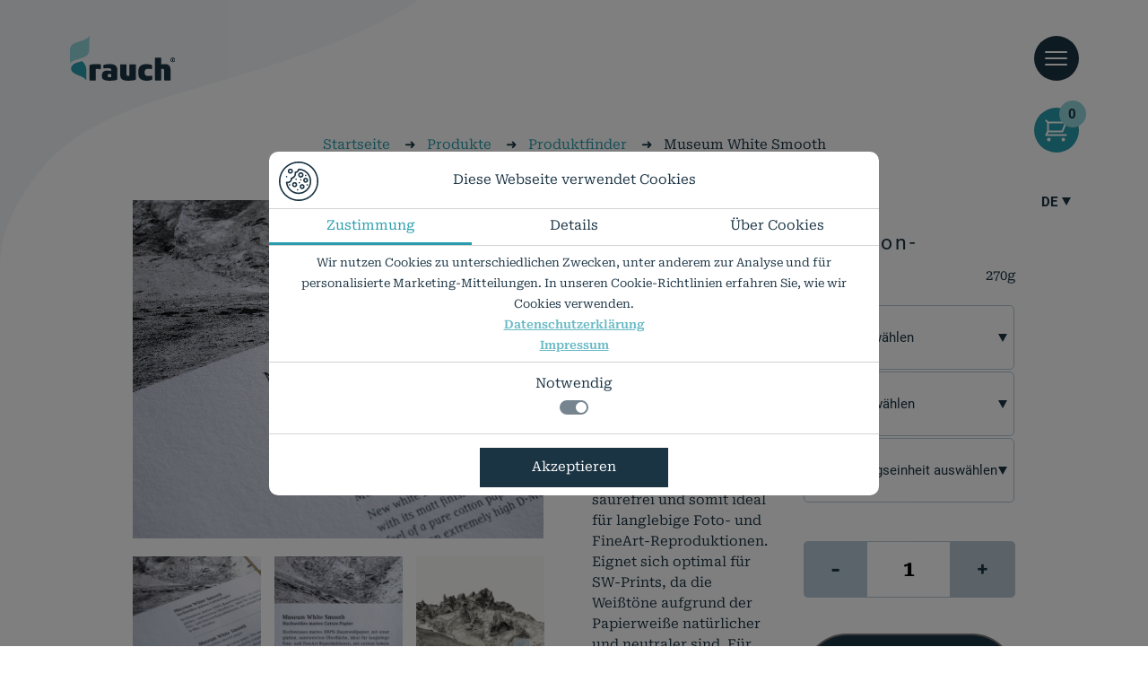

--- FILE ---
content_type: text/html; charset=UTF-8
request_url: https://www.rauch-papiere.de/produkt/museum-white-smooth-srt02840/
body_size: 33117
content:
<!DOCTYPE html>
<html lang="de">

<head>
	<meta charset="UTF-8">

	<meta name='robots' content='index, follow, max-image-preview:large, max-snippet:-1, max-video-preview:-1' />
	<style>img:is([sizes="auto" i], [sizes^="auto," i]) { contain-intrinsic-size: 3000px 1500px }</style>
	<link rel="alternate" href="https://www.rauch-papiere.de/produkt/museum-white-smooth-srt02840/" hreflang="de" />
<link rel="alternate" href="https://www.rauch-papiere.de/en/product/museum-white-smooth-srt02840/" hreflang="en" />

	<!-- This site is optimized with the Yoast SEO plugin v24.7 - https://yoast.com/wordpress/plugins/seo/ -->
	<meta name="description" content="Museum White Smooth ist die etwas hellere Ergänzung zu Museum Natural Smooth, auch aus 100% Baumwolle gefertigt, mit einer weichen Oberfläche mit dezenter Papier-Struktur. Geringe optische Aufheller, säurefrei und somit ideal für langlebige Foto- und FineArt-Reproduktionen. Eignet sich optimal für SW-Prints, da die Weißtöne aufgrund der Papierweiße natürlicher und neutraler sind. Für hochwertige Drucke mit extrem hohem D-Max Wert auf einem echten Baumwollpapier." />
	<link rel="canonical" href="https://www.rauch-papiere.de/produkt/museum-white-smooth-srt02840/" />
	<meta property="og:locale" content="de_DE" />
	<meta property="og:locale:alternate" content="en_GB" />
	<meta property="og:type" content="article" />
	<meta property="og:title" content="Museum White Smooth - Rauch Papiere" />
	<meta property="og:description" content="Museum White Smooth ist die etwas hellere Ergänzung zu Museum Natural Smooth, auch aus 100% Baumwolle gefertigt, mit einer weichen Oberfläche mit dezenter Papier-Struktur. Geringe optische Aufheller, säurefrei und somit ideal für langlebige Foto- und FineArt-Reproduktionen. Eignet sich optimal für SW-Prints, da die Weißtöne aufgrund der Papierweiße natürlicher und neutraler sind. Für hochwertige Drucke mit extrem hohem D-Max Wert auf einem echten Baumwollpapier." />
	<meta property="og:url" content="https://www.rauch-papiere.de/produkt/museum-white-smooth-srt02840/" />
	<meta property="og:site_name" content="Rauch Papiere" />
	<meta property="article:modified_time" content="2025-07-15T10:06:53+00:00" />
	<meta property="og:image" content="https://www.rauch-papiere.de/wp-content/uploads/2023/07/Museum_White_smooth1_web.jpg" />
	<meta property="og:image:width" content="1400" />
	<meta property="og:image:height" content="1151" />
	<meta property="og:image:type" content="image/jpeg" />
	<meta name="twitter:card" content="summary_large_image" />
	<script type="application/ld+json" class="yoast-schema-graph">{"@context":"https://schema.org","@graph":[{"@type":"WebPage","@id":"https://www.rauch-papiere.de/produkt/museum-white-smooth-srt02840/","url":"https://www.rauch-papiere.de/produkt/museum-white-smooth-srt02840/","name":"Museum White Smooth - Rauch Papiere","isPartOf":{"@id":"https://www.rauch-papiere.de/#website"},"primaryImageOfPage":{"@id":"https://www.rauch-papiere.de/produkt/museum-white-smooth-srt02840/#primaryimage"},"image":{"@id":"https://www.rauch-papiere.de/produkt/museum-white-smooth-srt02840/#primaryimage"},"thumbnailUrl":"https://www.rauch-papiere.de/wp-content/uploads/2023/07/Museum_White_smooth1_web.jpg","datePublished":"2023-07-19T08:49:05+00:00","dateModified":"2025-07-15T10:06:53+00:00","description":"Museum White Smooth ist die etwas hellere Ergänzung zu Museum Natural Smooth, auch aus 100% Baumwolle gefertigt, mit einer weichen Oberfläche mit dezenter Papier-Struktur. Geringe optische Aufheller, säurefrei und somit ideal für langlebige Foto- und FineArt-Reproduktionen. Eignet sich optimal für SW-Prints, da die Weißtöne aufgrund der Papierweiße natürlicher und neutraler sind. Für hochwertige Drucke mit extrem hohem D-Max Wert auf einem echten Baumwollpapier.","breadcrumb":{"@id":"https://www.rauch-papiere.de/produkt/museum-white-smooth-srt02840/#breadcrumb"},"inLanguage":"de","potentialAction":[{"@type":"ReadAction","target":["https://www.rauch-papiere.de/produkt/museum-white-smooth-srt02840/"]}]},{"@type":"ImageObject","inLanguage":"de","@id":"https://www.rauch-papiere.de/produkt/museum-white-smooth-srt02840/#primaryimage","url":"https://www.rauch-papiere.de/wp-content/uploads/2023/07/Museum_White_smooth1_web.jpg","contentUrl":"https://www.rauch-papiere.de/wp-content/uploads/2023/07/Museum_White_smooth1_web.jpg","width":1400,"height":1151},{"@type":"BreadcrumbList","@id":"https://www.rauch-papiere.de/produkt/museum-white-smooth-srt02840/#breadcrumb","itemListElement":[{"@type":"ListItem","position":1,"name":"Startseite","item":"https://www.rauch-papiere.de/"},{"@type":"ListItem","position":2,"name":"Produkte","item":"https://www.rauch-papiere.de/hochwertige-printmedien-fur-fotografie-kunst-technik/"},{"@type":"ListItem","position":3,"name":"Produktfinder","item":"https://www.rauch-papiere.de/hochwertige-printmedien-fur-fotografie-kunst-technik/produktfinder-ideale-druckmedien-fur-jedes-projekt/"},{"@type":"ListItem","position":4,"name":"Museum White Smooth"}]},{"@type":"WebSite","@id":"https://www.rauch-papiere.de/#website","url":"https://www.rauch-papiere.de/","name":"Rauch Papiere","description":"","publisher":{"@id":"https://www.rauch-papiere.de/#organization"},"potentialAction":[{"@type":"SearchAction","target":{"@type":"EntryPoint","urlTemplate":"https://www.rauch-papiere.de/?s={search_term_string}"},"query-input":{"@type":"PropertyValueSpecification","valueRequired":true,"valueName":"search_term_string"}}],"inLanguage":"de"},{"@type":"Organization","@id":"https://www.rauch-papiere.de/#organization","name":"Rauch Papiere","url":"https://www.rauch-papiere.de/","logo":{"@type":"ImageObject","inLanguage":"de","@id":"https://www.rauch-papiere.de/#/schema/logo/image/","url":"https://www.rauch-papiere.de/wp-content/uploads/2022/08/Gruppe-12.png","contentUrl":"https://www.rauch-papiere.de/wp-content/uploads/2022/08/Gruppe-12.png","width":186,"height":79,"caption":"Rauch Papiere"},"image":{"@id":"https://www.rauch-papiere.de/#/schema/logo/image/"}}]}</script>
	<!-- / Yoast SEO plugin. -->


<link rel='dns-prefetch' href='//www.rauch-papiere.de' />
<link rel='stylesheet' id='font-awesome-css' href='https://www.rauch-papiere.de/wp-content/plugins/woocommerce-ajax-filters/berocket/assets/css/font-awesome.min.css?ver=6.7.4' type='text/css' media='all' />
<link rel='stylesheet' id='berocket_aapf_widget-style-css' href='https://www.rauch-papiere.de/wp-content/plugins/woocommerce-ajax-filters/assets/frontend/css/fullmain.min.css?ver=1.6.8.2' type='text/css' media='all' />
<link rel='stylesheet' id='wp-block-library-css' href='https://www.rauch-papiere.de/wp-includes/css/dist/block-library/style.min.css?ver=6.7.4' type='text/css' media='all' />
<link rel='stylesheet' id='wp-bootstrap-blocks-styles-css' href='https://www.rauch-papiere.de/wp-content/plugins/wp-bootstrap-blocks/build/style-index.css?ver=5.2.0' type='text/css' media='all' />
<style id='classic-theme-styles-inline-css' type='text/css'>
/*! This file is auto-generated */
.wp-block-button__link{color:#fff;background-color:#32373c;border-radius:9999px;box-shadow:none;text-decoration:none;padding:calc(.667em + 2px) calc(1.333em + 2px);font-size:1.125em}.wp-block-file__button{background:#32373c;color:#fff;text-decoration:none}
</style>
<style id='global-styles-inline-css' type='text/css'>
:root{--wp--preset--aspect-ratio--square: 1;--wp--preset--aspect-ratio--4-3: 4/3;--wp--preset--aspect-ratio--3-4: 3/4;--wp--preset--aspect-ratio--3-2: 3/2;--wp--preset--aspect-ratio--2-3: 2/3;--wp--preset--aspect-ratio--16-9: 16/9;--wp--preset--aspect-ratio--9-16: 9/16;--wp--preset--color--black: #000000;--wp--preset--color--cyan-bluish-gray: #abb8c3;--wp--preset--color--white: #ffffff;--wp--preset--color--pale-pink: #f78da7;--wp--preset--color--vivid-red: #cf2e2e;--wp--preset--color--luminous-vivid-orange: #ff6900;--wp--preset--color--luminous-vivid-amber: #fcb900;--wp--preset--color--light-green-cyan: #7bdcb5;--wp--preset--color--vivid-green-cyan: #00d084;--wp--preset--color--pale-cyan-blue: #8ed1fc;--wp--preset--color--vivid-cyan-blue: #0693e3;--wp--preset--color--vivid-purple: #9b51e0;--wp--preset--color--primary-color: #1b3444;--wp--preset--color--secondary-color: #299dad;--wp--preset--gradient--vivid-cyan-blue-to-vivid-purple: linear-gradient(135deg,rgba(6,147,227,1) 0%,rgb(155,81,224) 100%);--wp--preset--gradient--light-green-cyan-to-vivid-green-cyan: linear-gradient(135deg,rgb(122,220,180) 0%,rgb(0,208,130) 100%);--wp--preset--gradient--luminous-vivid-amber-to-luminous-vivid-orange: linear-gradient(135deg,rgba(252,185,0,1) 0%,rgba(255,105,0,1) 100%);--wp--preset--gradient--luminous-vivid-orange-to-vivid-red: linear-gradient(135deg,rgba(255,105,0,1) 0%,rgb(207,46,46) 100%);--wp--preset--gradient--very-light-gray-to-cyan-bluish-gray: linear-gradient(135deg,rgb(238,238,238) 0%,rgb(169,184,195) 100%);--wp--preset--gradient--cool-to-warm-spectrum: linear-gradient(135deg,rgb(74,234,220) 0%,rgb(151,120,209) 20%,rgb(207,42,186) 40%,rgb(238,44,130) 60%,rgb(251,105,98) 80%,rgb(254,248,76) 100%);--wp--preset--gradient--blush-light-purple: linear-gradient(135deg,rgb(255,206,236) 0%,rgb(152,150,240) 100%);--wp--preset--gradient--blush-bordeaux: linear-gradient(135deg,rgb(254,205,165) 0%,rgb(254,45,45) 50%,rgb(107,0,62) 100%);--wp--preset--gradient--luminous-dusk: linear-gradient(135deg,rgb(255,203,112) 0%,rgb(199,81,192) 50%,rgb(65,88,208) 100%);--wp--preset--gradient--pale-ocean: linear-gradient(135deg,rgb(255,245,203) 0%,rgb(182,227,212) 50%,rgb(51,167,181) 100%);--wp--preset--gradient--electric-grass: linear-gradient(135deg,rgb(202,248,128) 0%,rgb(113,206,126) 100%);--wp--preset--gradient--midnight: linear-gradient(135deg,rgb(2,3,129) 0%,rgb(40,116,252) 100%);--wp--preset--font-size--small: 13px;--wp--preset--font-size--medium: 20px;--wp--preset--font-size--large: 36px;--wp--preset--font-size--x-large: 42px;--wp--preset--font-family--inter: "Inter", sans-serif;--wp--preset--font-family--cardo: Cardo;--wp--preset--spacing--20: 0.44rem;--wp--preset--spacing--30: 0.67rem;--wp--preset--spacing--40: 1rem;--wp--preset--spacing--50: 1.5rem;--wp--preset--spacing--60: 2.25rem;--wp--preset--spacing--70: 3.38rem;--wp--preset--spacing--80: 5.06rem;--wp--preset--shadow--natural: 6px 6px 9px rgba(0, 0, 0, 0.2);--wp--preset--shadow--deep: 12px 12px 50px rgba(0, 0, 0, 0.4);--wp--preset--shadow--sharp: 6px 6px 0px rgba(0, 0, 0, 0.2);--wp--preset--shadow--outlined: 6px 6px 0px -3px rgba(255, 255, 255, 1), 6px 6px rgba(0, 0, 0, 1);--wp--preset--shadow--crisp: 6px 6px 0px rgba(0, 0, 0, 1);}:where(.is-layout-flex){gap: 0.5em;}:where(.is-layout-grid){gap: 0.5em;}body .is-layout-flex{display: flex;}.is-layout-flex{flex-wrap: wrap;align-items: center;}.is-layout-flex > :is(*, div){margin: 0;}body .is-layout-grid{display: grid;}.is-layout-grid > :is(*, div){margin: 0;}:where(.wp-block-columns.is-layout-flex){gap: 2em;}:where(.wp-block-columns.is-layout-grid){gap: 2em;}:where(.wp-block-post-template.is-layout-flex){gap: 1.25em;}:where(.wp-block-post-template.is-layout-grid){gap: 1.25em;}.has-black-color{color: var(--wp--preset--color--black) !important;}.has-cyan-bluish-gray-color{color: var(--wp--preset--color--cyan-bluish-gray) !important;}.has-white-color{color: var(--wp--preset--color--white) !important;}.has-pale-pink-color{color: var(--wp--preset--color--pale-pink) !important;}.has-vivid-red-color{color: var(--wp--preset--color--vivid-red) !important;}.has-luminous-vivid-orange-color{color: var(--wp--preset--color--luminous-vivid-orange) !important;}.has-luminous-vivid-amber-color{color: var(--wp--preset--color--luminous-vivid-amber) !important;}.has-light-green-cyan-color{color: var(--wp--preset--color--light-green-cyan) !important;}.has-vivid-green-cyan-color{color: var(--wp--preset--color--vivid-green-cyan) !important;}.has-pale-cyan-blue-color{color: var(--wp--preset--color--pale-cyan-blue) !important;}.has-vivid-cyan-blue-color{color: var(--wp--preset--color--vivid-cyan-blue) !important;}.has-vivid-purple-color{color: var(--wp--preset--color--vivid-purple) !important;}.has-black-background-color{background-color: var(--wp--preset--color--black) !important;}.has-cyan-bluish-gray-background-color{background-color: var(--wp--preset--color--cyan-bluish-gray) !important;}.has-white-background-color{background-color: var(--wp--preset--color--white) !important;}.has-pale-pink-background-color{background-color: var(--wp--preset--color--pale-pink) !important;}.has-vivid-red-background-color{background-color: var(--wp--preset--color--vivid-red) !important;}.has-luminous-vivid-orange-background-color{background-color: var(--wp--preset--color--luminous-vivid-orange) !important;}.has-luminous-vivid-amber-background-color{background-color: var(--wp--preset--color--luminous-vivid-amber) !important;}.has-light-green-cyan-background-color{background-color: var(--wp--preset--color--light-green-cyan) !important;}.has-vivid-green-cyan-background-color{background-color: var(--wp--preset--color--vivid-green-cyan) !important;}.has-pale-cyan-blue-background-color{background-color: var(--wp--preset--color--pale-cyan-blue) !important;}.has-vivid-cyan-blue-background-color{background-color: var(--wp--preset--color--vivid-cyan-blue) !important;}.has-vivid-purple-background-color{background-color: var(--wp--preset--color--vivid-purple) !important;}.has-black-border-color{border-color: var(--wp--preset--color--black) !important;}.has-cyan-bluish-gray-border-color{border-color: var(--wp--preset--color--cyan-bluish-gray) !important;}.has-white-border-color{border-color: var(--wp--preset--color--white) !important;}.has-pale-pink-border-color{border-color: var(--wp--preset--color--pale-pink) !important;}.has-vivid-red-border-color{border-color: var(--wp--preset--color--vivid-red) !important;}.has-luminous-vivid-orange-border-color{border-color: var(--wp--preset--color--luminous-vivid-orange) !important;}.has-luminous-vivid-amber-border-color{border-color: var(--wp--preset--color--luminous-vivid-amber) !important;}.has-light-green-cyan-border-color{border-color: var(--wp--preset--color--light-green-cyan) !important;}.has-vivid-green-cyan-border-color{border-color: var(--wp--preset--color--vivid-green-cyan) !important;}.has-pale-cyan-blue-border-color{border-color: var(--wp--preset--color--pale-cyan-blue) !important;}.has-vivid-cyan-blue-border-color{border-color: var(--wp--preset--color--vivid-cyan-blue) !important;}.has-vivid-purple-border-color{border-color: var(--wp--preset--color--vivid-purple) !important;}.has-vivid-cyan-blue-to-vivid-purple-gradient-background{background: var(--wp--preset--gradient--vivid-cyan-blue-to-vivid-purple) !important;}.has-light-green-cyan-to-vivid-green-cyan-gradient-background{background: var(--wp--preset--gradient--light-green-cyan-to-vivid-green-cyan) !important;}.has-luminous-vivid-amber-to-luminous-vivid-orange-gradient-background{background: var(--wp--preset--gradient--luminous-vivid-amber-to-luminous-vivid-orange) !important;}.has-luminous-vivid-orange-to-vivid-red-gradient-background{background: var(--wp--preset--gradient--luminous-vivid-orange-to-vivid-red) !important;}.has-very-light-gray-to-cyan-bluish-gray-gradient-background{background: var(--wp--preset--gradient--very-light-gray-to-cyan-bluish-gray) !important;}.has-cool-to-warm-spectrum-gradient-background{background: var(--wp--preset--gradient--cool-to-warm-spectrum) !important;}.has-blush-light-purple-gradient-background{background: var(--wp--preset--gradient--blush-light-purple) !important;}.has-blush-bordeaux-gradient-background{background: var(--wp--preset--gradient--blush-bordeaux) !important;}.has-luminous-dusk-gradient-background{background: var(--wp--preset--gradient--luminous-dusk) !important;}.has-pale-ocean-gradient-background{background: var(--wp--preset--gradient--pale-ocean) !important;}.has-electric-grass-gradient-background{background: var(--wp--preset--gradient--electric-grass) !important;}.has-midnight-gradient-background{background: var(--wp--preset--gradient--midnight) !important;}.has-small-font-size{font-size: var(--wp--preset--font-size--small) !important;}.has-medium-font-size{font-size: var(--wp--preset--font-size--medium) !important;}.has-large-font-size{font-size: var(--wp--preset--font-size--large) !important;}.has-x-large-font-size{font-size: var(--wp--preset--font-size--x-large) !important;}
:where(.wp-block-post-template.is-layout-flex){gap: 1.25em;}:where(.wp-block-post-template.is-layout-grid){gap: 1.25em;}
:where(.wp-block-columns.is-layout-flex){gap: 2em;}:where(.wp-block-columns.is-layout-grid){gap: 2em;}
:root :where(.wp-block-pullquote){font-size: 1.5em;line-height: 1.6;}
</style>
<link rel='stylesheet' id='woocommerce-layout-css' href='https://www.rauch-papiere.de/wp-content/plugins/woocommerce/assets/css/woocommerce-layout.css?ver=9.7.2' type='text/css' media='all' />
<link rel='stylesheet' id='woocommerce-smallscreen-css' href='https://www.rauch-papiere.de/wp-content/plugins/woocommerce/assets/css/woocommerce-smallscreen.css?ver=9.7.2' type='text/css' media='only screen and (max-width: 768px)' />
<link rel='stylesheet' id='woocommerce-general-css' href='https://www.rauch-papiere.de/wp-content/plugins/woocommerce/assets/css/woocommerce.css?ver=9.7.2' type='text/css' media='all' />
<style id='woocommerce-inline-inline-css' type='text/css'>
.woocommerce form .form-row .required { visibility: visible; }
</style>
<link rel='stylesheet' id='wpmf-single-file-css' href='https://www.rauch-papiere.de/wp-content/uploads/wpmf/css/wpmf_single_file.css?ver=6.0.3' type='text/css' media='all' />
<style id='wpmf-single-file-inline-css' type='text/css'>
.content-align-center.elementor-widget-wpmf_file_design .wpmf_mce-wrap {text-align: center;}.content-align-left.elementor-widget-wpmf_file_design .wpmf_mce-wrap {text-align: left;}.content-align-right.elementor-widget-wpmf_file_design .wpmf_mce-wrap {text-align: right;}.wpmf-defile{display: inline-block; float:none !important}.wpmf-defile span.wpmf_mce-single-child{float:left}
</style>
<link rel='stylesheet' id='brands-styles-css' href='https://www.rauch-papiere.de/wp-content/plugins/woocommerce/assets/css/brands.css?ver=9.7.2' type='text/css' media='all' />
<link rel='stylesheet' id='icomoon-css-css' href='https://www.rauch-papiere.de/wp-content/themes/rauch/iconfont/style.css?ver=6.7.4' type='text/css' media='all' />
<link rel='stylesheet' id='slick-css' href='https://www.rauch-papiere.de/wp-content/themes/rauch/slick/slick.css?ver=6.7.4' type='text/css' media='all' />
<link rel='stylesheet' id='slick-theme-css' href='https://www.rauch-papiere.de/wp-content/themes/rauch/slick/slick-theme.css?ver=6.7.4' type='text/css' media='all' />
<link rel='stylesheet' id='style-css' href='https://www.rauch-papiere.de/wp-content/themes/rauch/style.min.css?ver=1.0.1' type='text/css' media='all' />
<link rel='stylesheet' id='searchwp-forms-css' href='https://www.rauch-papiere.de/wp-content/plugins/searchwp-live-ajax-search/assets/styles/frontend/search-forms.css?ver=1.8.5' type='text/css' media='all' />
<link rel='stylesheet' id='searchwp-live-search-css' href='https://www.rauch-papiere.de/wp-content/plugins/searchwp-live-ajax-search/assets/styles/style.css?ver=1.8.5' type='text/css' media='all' />
<style id='searchwp-live-search-inline-css' type='text/css'>
.searchwp-live-search-result .searchwp-live-search-result--title a {
  font-size: 16px;
}
.searchwp-live-search-result .searchwp-live-search-result--price {
  font-size: 14px;
}
.searchwp-live-search-result .searchwp-live-search-result--add-to-cart .button {
  font-size: 14px;
}

</style>
<link rel='stylesheet' id='woocommerce-gzd-layout-css' href='https://www.rauch-papiere.de/wp-content/plugins/woocommerce-germanized/build/static/layout-styles.css?ver=3.19.5' type='text/css' media='all' />
<style id='woocommerce-gzd-layout-inline-css' type='text/css'>
.woocommerce-checkout .shop_table { background-color: #eeeeee; } .product p.deposit-packaging-type { font-size: 1.25em !important; } p.woocommerce-shipping-destination { display: none; }
</style>
<link rel='stylesheet' id='fancybox-css' href='https://www.rauch-papiere.de/wp-content/plugins/woo-product-gallery-slider/assets/css/jquery.fancybox.min.css?ver=2.3.17' type='text/css' media='all' />
<style id='fancybox-inline-css' type='text/css'>
.wpgs-for .slick-slide{cursor: default;}
</style>
<link rel='stylesheet' id='flaticon-wpgs-css' href='https://www.rauch-papiere.de/wp-content/plugins/woo-product-gallery-slider/assets/css/font/flaticon.css?ver=2.3.17' type='text/css' media='all' />
<script type="text/javascript" src="https://www.rauch-papiere.de/wp-includes/js/jquery/jquery.min.js?ver=3.7.1" id="jquery-core-js"></script>
<script type="text/javascript" src="https://www.rauch-papiere.de/wp-includes/js/jquery/jquery-migrate.min.js?ver=3.4.1" id="jquery-migrate-js"></script>
<script type="text/javascript" src="https://www.rauch-papiere.de/wp-content/plugins/woocommerce/assets/js/zoom/jquery.zoom.min.js?ver=1.7.21-wc.9.7.2" id="zoom-js" defer="defer" data-wp-strategy="defer"></script>
<script type="text/javascript" src="https://www.rauch-papiere.de/wp-content/plugins/woocommerce/assets/js/flexslider/jquery.flexslider.min.js?ver=2.7.2-wc.9.7.2" id="flexslider-js" defer="defer" data-wp-strategy="defer"></script>
<script type="text/javascript" id="wc-single-product-js-extra">
/* <![CDATA[ */
var wc_single_product_params = {"i18n_required_rating_text":"Bitte w\u00e4hlen Sie eine Bewertung","i18n_rating_options":["1 von 5\u00a0Sternen","2 von 5\u00a0Sternen","3 von 5\u00a0Sternen","4 von 5\u00a0Sternen","5 von 5\u00a0Sternen"],"i18n_product_gallery_trigger_text":"Bildergalerie im Vollbildmodus anzeigen","review_rating_required":"yes","flexslider":{"rtl":false,"animation":"slide","smoothHeight":true,"directionNav":false,"controlNav":"thumbnails","slideshow":false,"animationSpeed":500,"animationLoop":false,"allowOneSlide":false},"zoom_enabled":"1","zoom_options":[],"photoswipe_enabled":"1","photoswipe_options":{"shareEl":false,"closeOnScroll":false,"history":false,"hideAnimationDuration":0,"showAnimationDuration":0},"flexslider_enabled":"1"};
/* ]]> */
</script>
<script type="text/javascript" src="https://www.rauch-papiere.de/wp-content/plugins/woocommerce/assets/js/frontend/single-product.min.js?ver=9.7.2" id="wc-single-product-js" defer="defer" data-wp-strategy="defer"></script>
<script type="text/javascript" src="https://www.rauch-papiere.de/wp-content/plugins/woocommerce/assets/js/jquery-blockui/jquery.blockUI.min.js?ver=2.7.0-wc.9.7.2" id="jquery-blockui-js" defer="defer" data-wp-strategy="defer"></script>
<script type="text/javascript" src="https://www.rauch-papiere.de/wp-content/plugins/woocommerce/assets/js/js-cookie/js.cookie.min.js?ver=2.1.4-wc.9.7.2" id="js-cookie-js" defer="defer" data-wp-strategy="defer"></script>
<script type="text/javascript" id="woocommerce-js-extra">
/* <![CDATA[ */
var woocommerce_params = {"ajax_url":"\/wp-admin\/admin-ajax.php","wc_ajax_url":"\/?wc-ajax=%%endpoint%%","i18n_password_show":"Passwort anzeigen","i18n_password_hide":"Passwort verbergen"};
/* ]]> */
</script>
<script type="text/javascript" src="https://www.rauch-papiere.de/wp-content/plugins/woocommerce/assets/js/frontend/woocommerce.min.js?ver=9.7.2" id="woocommerce-js" defer="defer" data-wp-strategy="defer"></script>
<script type="text/javascript" id="wpmf-single-file-js-extra">
/* <![CDATA[ */
var wpmf_single = {"vars":{"site_url":"https:\/\/www.rauch-papiere.de","ajaxurl":"https:\/\/www.rauch-papiere.de\/wp-admin\/admin-ajax.php","wpmf_nonce":"8c51fda144"}};
/* ]]> */
</script>
<script type="text/javascript" src="https://www.rauch-papiere.de/wp-content/plugins/wp-media-folder/assets/js/single_file.js?ver=6.0.3" id="wpmf-single-file-js"></script>
<script type="text/javascript" src="https://www.rauch-papiere.de/wp-content/themes/rauch/bootstrap-js/bootstrap.min.js?ver=6.7.4" id="bootstrap-js"></script>
<script type="text/javascript" id="main-js-js-extra">
/* <![CDATA[ */
var js_string = {"words_clsuter":[{"word":"\u00ae","word-new":"<sup>\u00ae<\/sup>"},{"word":"permanent\/permanent","word-new":"permanent\u00ad\u200b&ZeroWidthSpace;\/\u200b\u200b\u00ad&ZeroWidthSpace;permanent"},{"word":"Umweltschutzprogramm","word-new":"Umweltschutz&shy;programm"},{"word":"Anwendungszentrum","word-new":"Anwendungs&shy;zentrum"},{"word":"Produktion\/Fertigung","word-new":"Produktion&ZeroWidthSpace;\/&ZeroWidthSpace;Fertigung"},{"word":"Entwicklungspartner","word-new":"Entwicklungs&shy;partner"}]};
/* ]]> */
</script>
<script type="text/javascript" src="https://www.rauch-papiere.de/wp-content/themes/rauch/main.min.js?ver=6.7.4" id="main-js-js"></script>
<script type="text/javascript" id="wc-gzd-unit-price-observer-queue-js-extra">
/* <![CDATA[ */
var wc_gzd_unit_price_observer_queue_params = {"ajax_url":"\/wp-admin\/admin-ajax.php","wc_ajax_url":"\/?wc-ajax=%%endpoint%%","refresh_unit_price_nonce":"fedc081488"};
/* ]]> */
</script>
<script type="text/javascript" src="https://www.rauch-papiere.de/wp-content/plugins/woocommerce-germanized/build/static/unit-price-observer-queue.js?ver=3.19.5" id="wc-gzd-unit-price-observer-queue-js" defer="defer" data-wp-strategy="defer"></script>
<script type="text/javascript" src="https://www.rauch-papiere.de/wp-content/plugins/woocommerce/assets/js/accounting/accounting.min.js?ver=0.4.2" id="accounting-js"></script>
<script type="text/javascript" id="wc-gzd-unit-price-observer-js-extra">
/* <![CDATA[ */
var wc_gzd_unit_price_observer_params = {"wrapper":".product","price_selector":{"p.price":{"is_total_price":false,"is_primary_selector":true,"quantity_selector":""}},"replace_price":"1","product_id":"2519","price_decimal_sep":",","price_thousand_sep":".","qty_selector":"input.quantity, input.qty","refresh_on_load":""};
/* ]]> */
</script>
<script type="text/javascript" src="https://www.rauch-papiere.de/wp-content/plugins/woocommerce-germanized/build/static/unit-price-observer.js?ver=3.19.5" id="wc-gzd-unit-price-observer-js" defer="defer" data-wp-strategy="defer"></script>
<link rel="https://api.w.org/" href="https://www.rauch-papiere.de/wp-json/" /><link rel="alternate" title="JSON" type="application/json" href="https://www.rauch-papiere.de/wp-json/wp/v2/product/2519" /><link rel="EditURI" type="application/rsd+xml" title="RSD" href="https://www.rauch-papiere.de/xmlrpc.php?rsd" />
<meta name="generator" content="WordPress 6.7.4" />
<meta name="generator" content="WooCommerce 9.7.2" />
<link rel='shortlink' href='https://www.rauch-papiere.de/?p=2519' />
<link rel="alternate" title="oEmbed (JSON)" type="application/json+oembed" href="https://www.rauch-papiere.de/wp-json/oembed/1.0/embed?url=https%3A%2F%2Fwww.rauch-papiere.de%2Fprodukt%2Fmuseum-white-smooth-srt02840%2F" />
<link rel="alternate" title="oEmbed (XML)" type="text/xml+oembed" href="https://www.rauch-papiere.de/wp-json/oembed/1.0/embed?url=https%3A%2F%2Fwww.rauch-papiere.de%2Fprodukt%2Fmuseum-white-smooth-srt02840%2F&#038;format=xml" />
<style></style><!-- Analytics by WP Statistics - https://wp-statistics.com -->
	<noscript><style>.woocommerce-product-gallery{ opacity: 1 !important; }</style></noscript>
	<style class='wp-fonts-local' type='text/css'>
@font-face{font-family:Inter;font-style:normal;font-weight:300 900;font-display:fallback;src:url('https://www.rauch-papiere.de/wp-content/plugins/woocommerce/assets/fonts/Inter-VariableFont_slnt,wght.woff2') format('woff2');font-stretch:normal;}
@font-face{font-family:Cardo;font-style:normal;font-weight:400;font-display:fallback;src:url('https://www.rauch-papiere.de/wp-content/plugins/woocommerce/assets/fonts/cardo_normal_400.woff2') format('woff2');}
</style>
<style type="text/css">.wpgs-for .slick-arrow::before,.wpgs-nav .slick-prev::before, .wpgs-nav .slick-next::before{color:#1b3444;}.fancybox-bg{background-color:rgba(10,0,0,0.75);}.fancybox-caption,.fancybox-infobar{color:#fff;}.wpgs-nav .slick-slide{border-color:transparent}.wpgs-nav .slick-current{border-color:#000}.wpgs-video-wrapper{min-height:500px;}</style><link rel="icon" href="https://www.rauch-papiere.de/wp-content/uploads/2022/11/cropped-LOG_Favicon_16x16_20221117-32x32.png" sizes="32x32" />
<link rel="icon" href="https://www.rauch-papiere.de/wp-content/uploads/2022/11/cropped-LOG_Favicon_16x16_20221117-192x192.png" sizes="192x192" />
<link rel="apple-touch-icon" href="https://www.rauch-papiere.de/wp-content/uploads/2022/11/cropped-LOG_Favicon_16x16_20221117-180x180.png" />
<meta name="msapplication-TileImage" content="https://www.rauch-papiere.de/wp-content/uploads/2022/11/cropped-LOG_Favicon_16x16_20221117-270x270.png" />
		<style type="text/css" id="wp-custom-css">
			.parallax-banner-section[style*="Familie_Kneer_Paralax.jpg"]{
	background-position: 0% 50%;
}

.bapf_body li:has(input[data-name="Exp"]), #bapf_2_9953, label[for="bapf_2_9953"] {
    display: none !important;
}		</style>
			<title>Museum White Smooth - Rauch Papiere</title>
	<meta name="title" content="Museum White Smooth - Rauch Papiere">

	<meta name="viewport" content="width=device-width, initial-scale=1">

	<link rel="pingback" href="https://www.rauch-papiere.de/xmlrpc.php" />

</head>

<body class="product-template-default single single-product postid-2519 wp-custom-logo theme-rauch woocommerce woocommerce-page woocommerce-no-js">
	<header>
		<div class="header-container" style="max-width:1920px;margin-left:auto;margin-right:auto;">
			<img src="https://www.rauch-papiere.de/wp-content/themes/rauch/img/line-head.png" class="header-line d-none d-lg-block start-unset position-absolute">
			<nav class="navbar justify-content-between" id="main-navbar">
				<div class="container-fluid nav-container-mobile d-flex d-lg-none">
					<a class="image-container logo-container" href="https://www.rauch-papiere.de">
						<picture class="position-relative d-block">
							<img class="position-absolute" srcset="https://www.rauch-papiere.de/wp-content/uploads/2022/08/Gruppe-12.svg" type="image/svg+xml" title="rauch papiere Logo" alt="rauch papiere Logo" />
							<img class="img-fluid logo opacity-0" src="https://www.rauch-papiere.de/wp-content/uploads/2022/08/Gruppe-12.png" title="rauch papiere Logo" alt="rauch papiere Logo" />
						</picture>
					</a>
					<div class="menu-btn-container d-flex d-row flex-lg-column">
						<div class="navbar-btn navbar-btn-mobile d-block d-lg-none">
							<div class="custom_pll_select">
								<select name="lang_choice_1" id="lang_choice_1" class="pll-switcher-select">
	<option value="https://www.rauch-papiere.de/produkt/museum-white-smooth-srt02840/" lang="de-DE" selected='selected'>de</option>
	<option value="https://www.rauch-papiere.de/en/product/museum-white-smooth-srt02840/" lang="en-GB">en</option>

</select>
<script type="text/javascript">
					document.getElementById( "lang_choice_1" ).addEventListener( "change", function ( event ) { location.href = event.currentTarget.value; } )
				</script>							</div>
						</div>

						<div class="navbar-btn navbar-btn-mobile menu-cart-btn menu-cart-btn-mobile">
														<a href="https://www.rauch-papiere.de/anfragekorb/" class="w-100 h-100 d-flex justify-content-center align-items-center">
								<img src="https://www.rauch-papiere.de/wp-content/themes/rauch/img/cart.png">
																	<div class="d-flex justify-content-center align-items-center cart-items-count size-small"> 0</div>
															</a>
						</div>

						<div class="navbar-btn navbar-btn-mobile menu-btn d-flex flex-column align-items-center justify-content-center navbar-toggler navbar-toggler-mobile my-0 my-lg-5 mt-lg-0" data-bs-toggle="collapse" data-bs-target="#main-menu-container" aria-controls="main-menu-container" aria-expanded="false" aria-label="Toggle navigation">
							<div class="btn-line"></div>
							<div class="btn-line"></div>
							<div class="btn-line"></div>
						</div>
					</div>
				</div>

				<div class="container d-none d-lg-flex">
					<div class="w-100 d-flex justify-content-between align-items-start">
						<a class="image-container logo-container" href="https://www.rauch-papiere.de">
							<picture class="position-relative d-block">
								<img class="position-absolute" srcset="https://www.rauch-papiere.de/wp-content/uploads/2022/08/Gruppe-12.svg" type="image/svg+xml" title="Rauch Papiere Logo" alt="Rauch Psapiere Logo" />
								<img class="img-fluid logo opacity-0" src="https://www.rauch-papiere.de/wp-content/uploads/2022/08/Gruppe-12.png" title="Rauch Papiere Logo" alt="Rauch Papiere Logo" />
							</picture>
						</a>

						<div class="navbar-btn menu-btn d-flex flex-column align-items-center justify-content-center navbar-toggler my-0 my-lg-5 mt-lg-0" data-bs-toggle="collapse" data-bs-target="#main-menu-container" aria-controls="main-menu-container" aria-expanded="false" aria-label="Toggle navigation">
							<div class="btn-line"></div>
							<div class="btn-line"></div>
							<div class="btn-line"></div>
						</div>
					</div>
					<div class="w-100 d-flex justify-content-end">
						<div class="navbar-btn menu-cart-btn my-0 my-lg-5 mt-lg-0">
														<a href="https://www.rauch-papiere.de/anfragekorb/" class="w-100 h-100 d-flex justify-content-center align-items-center">
								<img src="https://www.rauch-papiere.de/wp-content/themes/rauch/img/cart.png">
																	<div class="d-flex justify-content-center align-items-center cart-items-count size-small"> 0</div>
															</a>
						</div>
					</div>
					<div class="w-100 d-flex justify-content-end">
						<div class="custom_pll_select">
							<select name="lang_choice_2" id="lang_choice_2" class="pll-switcher-select">
	<option value="https://www.rauch-papiere.de/produkt/museum-white-smooth-srt02840/" lang="de-DE" selected='selected'>de</option>
	<option value="https://www.rauch-papiere.de/en/product/museum-white-smooth-srt02840/" lang="en-GB">en</option>

</select>
<script type="text/javascript">
					document.getElementById( "lang_choice_2" ).addEventListener( "change", function ( event ) { location.href = event.currentTarget.value; } )
				</script>						</div>
					</div>
				</div>

				<div class="collapse navbar-collapse" id="main-menu-container">
					<div class="container">
						<div id="mainmenu">
							<div class="menu-hauptnavigation-container"><ul id="menu-hauptnavigation" class="menu"><li id="menu-item-70" class="menu-item menu-item-type-post_type menu-item-object-page menu-item-has-children menu-item-70"><a href="https://www.rauch-papiere.de/hochwertige-printmedien-fur-fotografie-kunst-technik/">Produkte</a>
<ul class="sub-menu">
	<li id="menu-item-71" class="menu-item menu-item-type-post_type menu-item-object-page current_page_parent menu-item-71"><a href="https://www.rauch-papiere.de/hochwertige-printmedien-fur-fotografie-kunst-technik/produktfinder-ideale-druckmedien-fur-jedes-projekt/">Produktfinder</a></li>
	<li id="menu-item-69" class="menu-item menu-item-type-post_type menu-item-object-page menu-item-69"><a href="https://www.rauch-papiere.de/hochwertige-printmedien-fur-fotografie-kunst-technik/exzellente-druckmedien-fur-fotografie-kunst-technik/">Print – Foto &#038; Art</a></li>
	<li id="menu-item-73" class="menu-item menu-item-type-post_type menu-item-object-page menu-item-73"><a href="https://www.rauch-papiere.de/hochwertige-printmedien-fur-fotografie-kunst-technik/prazise-printmedien-fur-grossformat-druck-werbetechnik/">Sign – Werbetechnik</a></li>
	<li id="menu-item-75" class="menu-item menu-item-type-post_type menu-item-object-page menu-item-75"><a href="https://www.rauch-papiere.de/hochwertige-printmedien-fur-fotografie-kunst-technik/hochwertige-papiere-fur-konstruktion-architektur-buroanwendungen/">Tech – Zeichnungen</a></li>
</ul>
</li>
<li id="menu-item-68" class="menu-item menu-item-type-post_type menu-item-object-page menu-item-has-children menu-item-68"><a href="https://www.rauch-papiere.de/nutzliches-wissen-individuelle-losungen-downloads/">Nützliches</a>
<ul class="sub-menu">
	<li id="menu-item-63" class="menu-item menu-item-type-post_type menu-item-object-page menu-item-63"><a href="https://www.rauch-papiere.de/nutzliches-wissen-individuelle-losungen-downloads/massgeschneiderte-papierlosungen-fur-ihre-anforderungen/">Individuelle Lösungen</a></li>
	<li id="menu-item-59" class="menu-item menu-item-type-post_type menu-item-object-page menu-item-59"><a href="https://www.rauch-papiere.de/nutzliches-wissen-individuelle-losungen-downloads/preislisten-icc-profile-zertifikate-zum-herunterladen/">Downloadbereich</a></li>
	<li id="menu-item-60" class="menu-item menu-item-type-post_type menu-item-object-page menu-item-60"><a href="https://www.rauch-papiere.de/nutzliches-wissen-individuelle-losungen-downloads/spezielle-produkte-dienstleistungen-fur-fachhandelspartner/">Händlerservice</a></li>
	<li id="menu-item-61" class="menu-item menu-item-type-post_type menu-item-object-page menu-item-61"><a href="https://www.rauch-papiere.de/nutzliches-wissen-individuelle-losungen-downloads/antworten-zu-faqs/">Häufig gestellte Fragen</a></li>
</ul>
</li>
<li id="menu-item-76" class="menu-item menu-item-type-post_type menu-item-object-page menu-item-has-children menu-item-76"><a href="https://www.rauch-papiere.de/vollsortimenter-fur-geprufte-druckmedien/">Über uns</a>
<ul class="sub-menu">
	<li id="menu-item-58" class="menu-item menu-item-type-post_type menu-item-object-page menu-item-58"><a href="https://www.rauch-papiere.de/vollsortimenter-fur-geprufte-druckmedien/unabhangiger-druckmedienproduzent-in-spaichingen/">Das Unternehmen</a></li>
	<li id="menu-item-62" class="menu-item menu-item-type-post_type menu-item-object-page menu-item-62"><a href="https://www.rauch-papiere.de/vollsortimenter-fur-geprufte-druckmedien/tradition-qualitat-innovationskraft-bei-rauch-papiere/">Historie &#038; Philosophie</a></li>
	<li id="menu-item-67" class="menu-item menu-item-type-post_type menu-item-object-page menu-item-67"><a href="https://www.rauch-papiere.de/vollsortimenter-fur-geprufte-druckmedien/nachhaltigkeit-im-druck/">Nachhaltigkeit</a></li>
	<li id="menu-item-74" class="menu-item menu-item-type-post_type menu-item-object-page menu-item-74"><a href="https://www.rauch-papiere.de/vollsortimenter-fur-geprufte-druckmedien/helfen-und-unterstutzen-unsere-sozialen-projekte/">Soziale Verantwortung</a></li>
</ul>
</li>
<li id="menu-item-64" class="menu-item menu-item-type-post_type menu-item-object-page menu-item-has-children menu-item-64"><a href="https://www.rauch-papiere.de/kontaktieren-fur-massgeschneiderte-losungen/">Kontakt</a>
<ul class="sub-menu">
	<li id="menu-item-66" class="menu-item menu-item-type-post_type menu-item-object-page menu-item-66"><a href="https://www.rauch-papiere.de/kontaktieren-fur-massgeschneiderte-losungen/profitieren-sie-von-unserer-erfahrung-expertise/">Kontakt &amp; Ansprechpartner</a></li>
	<li id="menu-item-72" class="menu-item menu-item-type-post_type menu-item-object-page menu-item-72"><a href="https://www.rauch-papiere.de/kontaktieren-fur-massgeschneiderte-losungen/unser-rueckrufservice-wir-sind-da-wenn-sie-uns-brauchen/">Rückruftermin vereinbaren</a></li>
	<li id="menu-item-57" class="menu-item menu-item-type-post_type menu-item-object-page menu-item-57"><a href="https://www.rauch-papiere.de/kontaktieren-fur-massgeschneiderte-losungen/ihr-partner-fuer-druckmedien-beratung-und-musteranfragen/">Service &#038; Musteranfrage</a></li>
	<li id="menu-item-14206" class="menu-item menu-item-type-post_type menu-item-object-page menu-item-14206"><a href="https://www.rauch-papiere.de/kontaktieren-fur-massgeschneiderte-losungen/mitgliedschaften/">Mitgliedschaften</a></li>
</ul>
</li>
</ul></div>
							<div class="row d-flex justify-content-between pb-5">
								<div class="col-12 col-lg-auto col-xl-4 footer-col d-flex justify-content-center justify-content-xl-start align-items-center">
									<div class="content-copyright text-center text-lg-start">
										© 2026 Rauch GmbH<br/>Kreativität, die funktioniert: <a href="https://gildner-werbeagentur.de/" title="Gildner Werbeagentur" target="_blank">gildner.de</a>									</div>
								</div>
								<div class="col-12 col-lg-auto col-xl-4 footer-col d-flex align-items-center justify-content-center" id="footer-social-container">
																			<div class="social-media-icon"><a target="_blank" href="https://www.instagram.com/rauchpaper/"><img src="https://www.rauch-papiere.de/wp-content/uploads/2022/08/Gruppe-109.svg" class="img-fluid" /></a></div>
																																					<div class="social-media-icon"><a target="_blank" href="https://www.facebook.com/rauch.paper/"><img src="https://www.rauch-papiere.de/wp-content/uploads/2022/08/Gruppe-53.svg" class="img-fluid" /></a></div>
																												<div class="social-media-icon"><a target="_blank" href="https://www.linkedin.com/company/rauch-papiere/"><img src="https://www.rauch-papiere.de/wp-content/uploads/2022/08/Gruppe-54.svg" class="img-fluid" /></a></div>
																	</div>
								<div class="col-12 col-lg-auto col-xl-4 footer-col footer-menu d-flex justify-content-center justify-content-xl-end" id="secondary-footer-col">
									<div class="menu-footernavigation-sekundaer-container"><ul id="menu-footernavigation-sekundaer" class="menu"><li id="menu-item-9918" class="menu-item menu-item-type-post_type menu-item-object-page menu-item-9918"><a href="https://www.rauch-papiere.de/bestellungen-verwalten/">Mein Konto</a></li>
<li id="menu-item-81" class="menu-item menu-item-type-post_type menu-item-object-page menu-item-81"><a href="https://www.rauch-papiere.de/impressum/">Impressum</a></li>
<li id="menu-item-80" class="menu-item menu-item-type-post_type menu-item-object-page menu-item-privacy-policy menu-item-80"><a rel="privacy-policy" href="https://www.rauch-papiere.de/datenschutzerklaerung/">Datenschutz</a></li>
<li id="menu-item-79" class="menu-item menu-item-type-post_type menu-item-object-page menu-item-79"><a href="https://www.rauch-papiere.de/agb/">AGB</a></li>
</ul></div>								</div>
							</div>
						</div>

					</div>
				</div>

			</nav>
		</div>
	</header>
		<div id="main" class="main-content" data-plllang="de">
		<!-- <div class="pre-header d-flex justify-content-between d-none d-lg-block">
			<div class="container d-flex justify-content-end">
				<div class="custom_pll_select">
									</div>
			</div>
		</div> -->			<section class="single-product-page">
				<div class="container">
					<div class="breadcrumb-section-acf animate from-left">
						<div class="container">
							<p id="breadcrumbs"class="d-flex justify-content-center"><span><span><a href="https://www.rauch-papiere.de/">Startseite</a></span>    ➜   <span><a href="https://www.rauch-papiere.de/hochwertige-printmedien-fur-fotografie-kunst-technik/">Produkte</a></span>    ➜   <span><a href="https://www.rauch-papiere.de/hochwertige-printmedien-fur-fotografie-kunst-technik/produktfinder-ideale-druckmedien-fur-jedes-projekt/">Produktfinder</a></span>    ➜   <span class="breadcrumb_last" aria-current="page">Museum White Smooth</span></span></p>						</div>
					</div>
					<div class="woocommerce">			<div class="single-product" data-product-page-preselected-id="0">
				<div class="woocommerce-notices-wrapper"></div>	<script>
		jQuery(document).ready(function($) {

			// Check if product is variable
			if ($('input.variation_id').length) {

				// If so, calculate the rauch price each time the variation changes
				$('input.variation_id').change(function() {
					if ('' != $('input.variation_id').val()) {

						jQuery.ajax({

							url: 'https://www.rauch-papiere.de/wp-admin/admin-ajax.php',
							type: 'post',
							data: {
								action: 'get_rauch_price',
								variation_id: $('input.variation_id').val(),
								quantity: $('input[name="quantity"]').val()
							},
							success: function(data) {
								if (!($('.product-price').attr('def_price'))) {
									$('.product-price').attr('def_price', $('.product-price').text())
								}
								$('.product-price').html(data);
							}
						});
					}
				});

				// Else use the installement price we've calculated for simple product
			} else {
				let rauchPrice = '0';
				$('.product-price').html(rauchPrice);
			}

			// $('input[name="quantity"]').change(function() {
			// 	if ('' != $('input.variation_id').val()) {
			// 		jQuery.ajax({

			// 			url: 'https://www.rauch-papiere.de/wp-admin/admin-ajax.php',
			// 			type: 'post',
			// 			data: {
			// 				action: 'get_rauch_price',
			// 				variation_id: $('input.variation_id').val(),
			// 				quantity: $('input[name="quantity"]').val()
			// 			},
			// 			success: function(data) {
			// 				if (!($('.product-price').attr('def_price'))) {
			// 					$('.product-price').attr('def_price', $('.product-price').text())
			// 				}
			// 				$('.product-price').html(data);
			// 			}
			// 		});
			// 	} else {
			// 		jQuery.ajax({

			// 			url: '',
			// 			type: 'post',
			// 			data: {
			// 				action: 'get_rauch_price',
			// 				quantity: $('input[name="quantity"]').val()
			// 			},
			// 			success: function(data) {
			// 				if (!($('.product-price').attr('def_price'))) {
			// 					$('.product-price').attr('def_price', $('.product-price').text())
			// 				}
			// 				$('.product-price').html(data);
			// 			}
			// 		});
			// 	}
			// });
		});
	</script>

<div id="product-2519" class="product type-product post-2519 status-publish first instock product_cat-print has-post-thumbnail purchasable product-type-variable">

    <div class="animate from-left">
        
<div class="woo-product-gallery-slider woocommerce-product-gallery wpgs--with-images images"  >

		<div class="wpgs-for"><div class="woocommerce-product-gallery__image single-product-main-image"><img loading="lazy" decoding="async" width="1400" height="1151" src="https://www.rauch-papiere.de/wp-content/uploads/2023/07/Museum_White_smooth1_web.jpg" class="woocommerce-product-gallery__image attachment-shop_single size-shop_single wp-post-image" alt="" data-zoom_src="https://www.rauch-papiere.de/wp-content/uploads/2023/07/Museum_White_smooth1_web.jpg" data-large_image="https://www.rauch-papiere.de/wp-content/uploads/2023/07/Museum_White_smooth1_web.jpg" data-o_img="https://www.rauch-papiere.de/wp-content/uploads/2023/07/Museum_White_smooth1_web.jpg" data-zoom-image="https://www.rauch-papiere.de/wp-content/uploads/2023/07/Museum_White_smooth1_web-1024x842.jpg" srcset="https://www.rauch-papiere.de/wp-content/uploads/2023/07/Museum_White_smooth1_web.jpg 1400w, https://www.rauch-papiere.de/wp-content/uploads/2023/07/Museum_White_smooth1_web-300x247.jpg 300w, https://www.rauch-papiere.de/wp-content/uploads/2023/07/Museum_White_smooth1_web-1024x842.jpg 1024w, https://www.rauch-papiere.de/wp-content/uploads/2023/07/Museum_White_smooth1_web-768x631.jpg 768w, https://www.rauch-papiere.de/wp-content/uploads/2023/07/Museum_White_smooth1_web-400x329.jpg 400w, https://www.rauch-papiere.de/wp-content/uploads/2023/07/Museum_White_smooth1_web-1200x987.jpg 1200w, https://www.rauch-papiere.de/wp-content/uploads/2023/07/Museum_White_smooth1_web-141x116.jpg 141w, https://www.rauch-papiere.de/wp-content/uploads/2023/07/Museum_White_smooth1_web-64x53.jpg 64w" sizes="auto, (max-width: 1400px) 100vw, 1400px" /></div><div><img loading="lazy" decoding="async" width="1400" height="1151" src="https://www.rauch-papiere.de/wp-content/uploads/2023/07/Museum_White_smooth2_web.jpg" class="attachment-shop_single" alt="" data-zoom_src="https://www.rauch-papiere.de/wp-content/uploads/2023/07/Museum_White_smooth2_web.jpg" data-large_image="https://www.rauch-papiere.de/wp-content/uploads/2023/07/Museum_White_smooth2_web.jpg" srcset="https://www.rauch-papiere.de/wp-content/uploads/2023/07/Museum_White_smooth2_web.jpg 1400w, https://www.rauch-papiere.de/wp-content/uploads/2023/07/Museum_White_smooth2_web-300x247.jpg 300w, https://www.rauch-papiere.de/wp-content/uploads/2023/07/Museum_White_smooth2_web-1024x842.jpg 1024w, https://www.rauch-papiere.de/wp-content/uploads/2023/07/Museum_White_smooth2_web-768x631.jpg 768w, https://www.rauch-papiere.de/wp-content/uploads/2023/07/Museum_White_smooth2_web-400x329.jpg 400w, https://www.rauch-papiere.de/wp-content/uploads/2023/07/Museum_White_smooth2_web-1200x987.jpg 1200w, https://www.rauch-papiere.de/wp-content/uploads/2023/07/Museum_White_smooth2_web-141x116.jpg 141w, https://www.rauch-papiere.de/wp-content/uploads/2023/07/Museum_White_smooth2_web-64x53.jpg 64w" sizes="auto, (max-width: 1400px) 100vw, 1400px" /></div><div><img loading="lazy" decoding="async" width="1400" height="1151" src="https://www.rauch-papiere.de/wp-content/uploads/2023/08/The-other-Planet-7931_sRGB_web_1572.jpg" class="attachment-shop_single" alt="Artist Line" data-zoom_src="https://www.rauch-papiere.de/wp-content/uploads/2023/08/The-other-Planet-7931_sRGB_web_1572.jpg" data-large_image="https://www.rauch-papiere.de/wp-content/uploads/2023/08/The-other-Planet-7931_sRGB_web_1572.jpg" srcset="https://www.rauch-papiere.de/wp-content/uploads/2023/08/The-other-Planet-7931_sRGB_web_1572.jpg 1400w, https://www.rauch-papiere.de/wp-content/uploads/2023/08/The-other-Planet-7931_sRGB_web_1572-300x247.jpg 300w, https://www.rauch-papiere.de/wp-content/uploads/2023/08/The-other-Planet-7931_sRGB_web_1572-1024x842.jpg 1024w, https://www.rauch-papiere.de/wp-content/uploads/2023/08/The-other-Planet-7931_sRGB_web_1572-768x631.jpg 768w, https://www.rauch-papiere.de/wp-content/uploads/2023/08/The-other-Planet-7931_sRGB_web_1572-400x329.jpg 400w, https://www.rauch-papiere.de/wp-content/uploads/2023/08/The-other-Planet-7931_sRGB_web_1572-1200x987.jpg 1200w, https://www.rauch-papiere.de/wp-content/uploads/2023/08/The-other-Planet-7931_sRGB_web_1572-141x116.jpg 141w, https://www.rauch-papiere.de/wp-content/uploads/2023/08/The-other-Planet-7931_sRGB_web_1572-64x53.jpg 64w" sizes="auto, (max-width: 1400px) 100vw, 1400px" /></div><div><img loading="lazy" decoding="async" width="1400" height="1151" src="https://www.rauch-papiere.de/wp-content/uploads/2023/08/MJ_Rolle_Art_smooth_3600px_mS_gray_sRGB_1572.jpg" class="attachment-shop_single" alt="Artist Line" data-zoom_src="https://www.rauch-papiere.de/wp-content/uploads/2023/08/MJ_Rolle_Art_smooth_3600px_mS_gray_sRGB_1572.jpg" data-large_image="https://www.rauch-papiere.de/wp-content/uploads/2023/08/MJ_Rolle_Art_smooth_3600px_mS_gray_sRGB_1572.jpg" srcset="https://www.rauch-papiere.de/wp-content/uploads/2023/08/MJ_Rolle_Art_smooth_3600px_mS_gray_sRGB_1572.jpg 1400w, https://www.rauch-papiere.de/wp-content/uploads/2023/08/MJ_Rolle_Art_smooth_3600px_mS_gray_sRGB_1572-300x247.jpg 300w, https://www.rauch-papiere.de/wp-content/uploads/2023/08/MJ_Rolle_Art_smooth_3600px_mS_gray_sRGB_1572-1024x842.jpg 1024w, https://www.rauch-papiere.de/wp-content/uploads/2023/08/MJ_Rolle_Art_smooth_3600px_mS_gray_sRGB_1572-768x631.jpg 768w, https://www.rauch-papiere.de/wp-content/uploads/2023/08/MJ_Rolle_Art_smooth_3600px_mS_gray_sRGB_1572-400x329.jpg 400w, https://www.rauch-papiere.de/wp-content/uploads/2023/08/MJ_Rolle_Art_smooth_3600px_mS_gray_sRGB_1572-1200x987.jpg 1200w, https://www.rauch-papiere.de/wp-content/uploads/2023/08/MJ_Rolle_Art_smooth_3600px_mS_gray_sRGB_1572-141x116.jpg 141w, https://www.rauch-papiere.de/wp-content/uploads/2023/08/MJ_Rolle_Art_smooth_3600px_mS_gray_sRGB_1572-64x53.jpg 64w" sizes="auto, (max-width: 1400px) 100vw, 1400px" /></div><div><img loading="lazy" decoding="async" width="1400" height="1151" src="https://www.rauch-papiere.de/wp-content/uploads/2023/08/RA_Schachtel-A4_Art_smooth_sRGB_1572.jpg" class="attachment-shop_single" alt="Artist Line" data-zoom_src="https://www.rauch-papiere.de/wp-content/uploads/2023/08/RA_Schachtel-A4_Art_smooth_sRGB_1572.jpg" data-large_image="https://www.rauch-papiere.de/wp-content/uploads/2023/08/RA_Schachtel-A4_Art_smooth_sRGB_1572.jpg" srcset="https://www.rauch-papiere.de/wp-content/uploads/2023/08/RA_Schachtel-A4_Art_smooth_sRGB_1572.jpg 1400w, https://www.rauch-papiere.de/wp-content/uploads/2023/08/RA_Schachtel-A4_Art_smooth_sRGB_1572-300x247.jpg 300w, https://www.rauch-papiere.de/wp-content/uploads/2023/08/RA_Schachtel-A4_Art_smooth_sRGB_1572-1024x842.jpg 1024w, https://www.rauch-papiere.de/wp-content/uploads/2023/08/RA_Schachtel-A4_Art_smooth_sRGB_1572-768x631.jpg 768w, https://www.rauch-papiere.de/wp-content/uploads/2023/08/RA_Schachtel-A4_Art_smooth_sRGB_1572-400x329.jpg 400w, https://www.rauch-papiere.de/wp-content/uploads/2023/08/RA_Schachtel-A4_Art_smooth_sRGB_1572-1200x987.jpg 1200w, https://www.rauch-papiere.de/wp-content/uploads/2023/08/RA_Schachtel-A4_Art_smooth_sRGB_1572-141x116.jpg 141w, https://www.rauch-papiere.de/wp-content/uploads/2023/08/RA_Schachtel-A4_Art_smooth_sRGB_1572-64x53.jpg 64w" sizes="auto, (max-width: 1400px) 100vw, 1400px" /></div></div>
<a href="javascript:history.go(-1)" class="basic-btn back-btn woocommerce-btn">Zurück</a><div class="wpgs-nav"><div><img loading="lazy" decoding="async" width="300" height="247" src="https://www.rauch-papiere.de/wp-content/uploads/2023/07/Museum_White_smooth1_web-300x247.jpg" class="woocommerce-product-gallery__image wpgs-thumb-main-image" alt="" srcset="https://www.rauch-papiere.de/wp-content/uploads/2023/07/Museum_White_smooth1_web-300x247.jpg 300w, https://www.rauch-papiere.de/wp-content/uploads/2023/07/Museum_White_smooth1_web-1024x842.jpg 1024w, https://www.rauch-papiere.de/wp-content/uploads/2023/07/Museum_White_smooth1_web-768x631.jpg 768w, https://www.rauch-papiere.de/wp-content/uploads/2023/07/Museum_White_smooth1_web-400x329.jpg 400w, https://www.rauch-papiere.de/wp-content/uploads/2023/07/Museum_White_smooth1_web-1200x987.jpg 1200w, https://www.rauch-papiere.de/wp-content/uploads/2023/07/Museum_White_smooth1_web-141x116.jpg 141w, https://www.rauch-papiere.de/wp-content/uploads/2023/07/Museum_White_smooth1_web-64x53.jpg 64w, https://www.rauch-papiere.de/wp-content/uploads/2023/07/Museum_White_smooth1_web.jpg 1400w" sizes="auto, (max-width: 300px) 100vw, 300px" /></div><div><img loading="lazy" decoding="async" width="300" height="247" src="https://www.rauch-papiere.de/wp-content/uploads/2023/07/Museum_White_smooth2_web-300x247.jpg" class="attachment-medium size-medium" alt="" srcset="https://www.rauch-papiere.de/wp-content/uploads/2023/07/Museum_White_smooth2_web-300x247.jpg 300w, https://www.rauch-papiere.de/wp-content/uploads/2023/07/Museum_White_smooth2_web-1024x842.jpg 1024w, https://www.rauch-papiere.de/wp-content/uploads/2023/07/Museum_White_smooth2_web-768x631.jpg 768w, https://www.rauch-papiere.de/wp-content/uploads/2023/07/Museum_White_smooth2_web-400x329.jpg 400w, https://www.rauch-papiere.de/wp-content/uploads/2023/07/Museum_White_smooth2_web-1200x987.jpg 1200w, https://www.rauch-papiere.de/wp-content/uploads/2023/07/Museum_White_smooth2_web-141x116.jpg 141w, https://www.rauch-papiere.de/wp-content/uploads/2023/07/Museum_White_smooth2_web-64x53.jpg 64w, https://www.rauch-papiere.de/wp-content/uploads/2023/07/Museum_White_smooth2_web.jpg 1400w" sizes="auto, (max-width: 300px) 100vw, 300px" /></div><div><img loading="lazy" decoding="async" width="300" height="247" src="https://www.rauch-papiere.de/wp-content/uploads/2023/08/The-other-Planet-7931_sRGB_web_1572-300x247.jpg" class="attachment-medium size-medium" alt="Artist Line" srcset="https://www.rauch-papiere.de/wp-content/uploads/2023/08/The-other-Planet-7931_sRGB_web_1572-300x247.jpg 300w, https://www.rauch-papiere.de/wp-content/uploads/2023/08/The-other-Planet-7931_sRGB_web_1572-1024x842.jpg 1024w, https://www.rauch-papiere.de/wp-content/uploads/2023/08/The-other-Planet-7931_sRGB_web_1572-768x631.jpg 768w, https://www.rauch-papiere.de/wp-content/uploads/2023/08/The-other-Planet-7931_sRGB_web_1572-400x329.jpg 400w, https://www.rauch-papiere.de/wp-content/uploads/2023/08/The-other-Planet-7931_sRGB_web_1572-1200x987.jpg 1200w, https://www.rauch-papiere.de/wp-content/uploads/2023/08/The-other-Planet-7931_sRGB_web_1572-141x116.jpg 141w, https://www.rauch-papiere.de/wp-content/uploads/2023/08/The-other-Planet-7931_sRGB_web_1572-64x53.jpg 64w, https://www.rauch-papiere.de/wp-content/uploads/2023/08/The-other-Planet-7931_sRGB_web_1572.jpg 1400w" sizes="auto, (max-width: 300px) 100vw, 300px" /></div><div><img loading="lazy" decoding="async" width="300" height="247" src="https://www.rauch-papiere.de/wp-content/uploads/2023/08/MJ_Rolle_Art_smooth_3600px_mS_gray_sRGB_1572-300x247.jpg" class="attachment-medium size-medium" alt="Artist Line" srcset="https://www.rauch-papiere.de/wp-content/uploads/2023/08/MJ_Rolle_Art_smooth_3600px_mS_gray_sRGB_1572-300x247.jpg 300w, https://www.rauch-papiere.de/wp-content/uploads/2023/08/MJ_Rolle_Art_smooth_3600px_mS_gray_sRGB_1572-1024x842.jpg 1024w, https://www.rauch-papiere.de/wp-content/uploads/2023/08/MJ_Rolle_Art_smooth_3600px_mS_gray_sRGB_1572-768x631.jpg 768w, https://www.rauch-papiere.de/wp-content/uploads/2023/08/MJ_Rolle_Art_smooth_3600px_mS_gray_sRGB_1572-400x329.jpg 400w, https://www.rauch-papiere.de/wp-content/uploads/2023/08/MJ_Rolle_Art_smooth_3600px_mS_gray_sRGB_1572-1200x987.jpg 1200w, https://www.rauch-papiere.de/wp-content/uploads/2023/08/MJ_Rolle_Art_smooth_3600px_mS_gray_sRGB_1572-141x116.jpg 141w, https://www.rauch-papiere.de/wp-content/uploads/2023/08/MJ_Rolle_Art_smooth_3600px_mS_gray_sRGB_1572-64x53.jpg 64w, https://www.rauch-papiere.de/wp-content/uploads/2023/08/MJ_Rolle_Art_smooth_3600px_mS_gray_sRGB_1572.jpg 1400w" sizes="auto, (max-width: 300px) 100vw, 300px" /></div><div><img loading="lazy" decoding="async" width="300" height="247" src="https://www.rauch-papiere.de/wp-content/uploads/2023/08/RA_Schachtel-A4_Art_smooth_sRGB_1572-300x247.jpg" class="attachment-medium size-medium" alt="Artist Line" srcset="https://www.rauch-papiere.de/wp-content/uploads/2023/08/RA_Schachtel-A4_Art_smooth_sRGB_1572-300x247.jpg 300w, https://www.rauch-papiere.de/wp-content/uploads/2023/08/RA_Schachtel-A4_Art_smooth_sRGB_1572-1024x842.jpg 1024w, https://www.rauch-papiere.de/wp-content/uploads/2023/08/RA_Schachtel-A4_Art_smooth_sRGB_1572-768x631.jpg 768w, https://www.rauch-papiere.de/wp-content/uploads/2023/08/RA_Schachtel-A4_Art_smooth_sRGB_1572-400x329.jpg 400w, https://www.rauch-papiere.de/wp-content/uploads/2023/08/RA_Schachtel-A4_Art_smooth_sRGB_1572-1200x987.jpg 1200w, https://www.rauch-papiere.de/wp-content/uploads/2023/08/RA_Schachtel-A4_Art_smooth_sRGB_1572-141x116.jpg 141w, https://www.rauch-papiere.de/wp-content/uploads/2023/08/RA_Schachtel-A4_Art_smooth_sRGB_1572-64x53.jpg 64w, https://www.rauch-papiere.de/wp-content/uploads/2023/08/RA_Schachtel-A4_Art_smooth_sRGB_1572.jpg 1400w" sizes="auto, (max-width: 300px) 100vw, 300px" /></div></div>
</div>
    </div>

    <div class="summary entry-summary animate from-right">
        
	
	<div class="d-flex justify-content-between align-items-end product-archive-headline-container">
		
	<div class="product-card-headline-archive my-2 mt-0 my-sm-0 my-md-2 mt-md-0 my-lg-0">
	<h3><strong><p>Museum White Smooth</p>
</strong><br>Hochweißes mattes Cotton-Papier</h3>
	</div>
	<div class="product-archive-weight-img-container text-end">
			<div class="pro-green-img-container d-flex justify-content-end"></div>
			<div>270g</div>
		</div>
	</div>
	<div class="row">
		<div class="col-12 col-lg-6 pe-lg-5">
			<div class="product-single-excerpt">Museum White Smooth ist die etwas hellere Ergänzung zu Museum Natural Smooth, auch aus 100% Baumwolle gefertigt, mit einer weichen Oberfläche mit dezenter Papier-Struktur. Geringe optische Aufheller, säurefrei und somit ideal für langlebige Foto- und FineArt-Reproduktionen. Eignet sich optimal für SW-Prints, da die Weißtöne aufgrund der Papierweiße natürlicher und neutraler sind. Für hochwertige Drucke mit extrem hohem D-Max Wert auf einem echten Baumwollpapier.</div>
			
			<div class="product-details-container d-flex flex-column flex-xxl-row justify-content-between"><div class="product-downloads-button-container d-flex flex-column w-100"><a href="https://www.rauch-papiere.de/files/product_files/DB/DE/PL1572/DB_mediaJET_MuseumWhiteSmooth_D.pdf?2026-01-23" download="DB_mediaJET_MuseumWhiteSmooth_D.pdf" class="product-file-download-button">
							<img decoding="async" src="https://www.rauch-papiere.de/wp-content/themes/rauch/img/folder-download.png" class="img-line img-fluid">Technisches Datenblatt</a><a href="https://www.rauch-papiere.de/nutzliches-wissen-individuelle-losungen-downloads/preislisten-icc-profile-zertifikate-zum-herunterladen/#ICC" target="_blank" class="product-file-download-button">
						<img decoding="async" src="https://www.rauch-papiere.de/wp-content/themes/rauch/img/paint-bucket.png" class="img-line img-fluid">Übersicht Farbprofile</a>
				</div>
			</div>
			<div class="w-100 product-price-container">
				<div class="my-5 mt-lg-0">
					<div class="product-availability-container">
	<div class="d-flex align-items-center my-2 mt-0 my-sm-0">
		
		<div class="product-availability in-stock"></div>
		<div>Auf Lager</div>
		
	</div></div>
					<div class="product-price"><span class="woocommerce-Price-amount amount"><bdi>0,00&nbsp;<span class="woocommerce-Price-currencySymbol">&euro;</span></bdi></span>*</div>
				</div>
				<div class="tax-text-container">* Listenpreise zzgl. MwSt.</div>
				<!--<div class="" style="background-color:rgba(227,233,239,.5);font-size:1.5rem;padding:10px;">Unsere Preise werden derzeit aktualisiert und sind noch nicht vollständig angepasst. 
					Wir arbeiten daran, dies so schnell wie möglich zu erledigen. Vielen Dank für Ihr Verständnis.
				</div>-->
			</div>
		</div>
		<div class="product-add-to-cart-button-container col-12 col-lg-6 ps-lg-0">
	<!--</div>-->
	<!--<div class="d-flex flex-column flex-lg-row">

		<!--<div class="d-flex flex-row flex-md-column justify-content-between align-items-end align-items-md-start w-100 w-lg-50 product-price-container">
			<div class="my-5 mt-lg-0">
				<div class="product-availability-container">
	<div class="d-flex align-items-center my-2 mt-0 my-sm-0">
		
		<div class="product-availability in-stock"></div>
		<div>Auf Lager</div>
		
	</div></div>
				<div class="product-price"><span class="woocommerce-Price-amount amount"><bdi>0,00&nbsp;<span class="woocommerce-Price-currencySymbol">&euro;</span></bdi></span>*</div>
			</div>
			<div class="tax-text-container">* Listenpreise zzgl. MwSt.</div>
			<div class="" style="background-color:rgba(227,233,239,.5);font-size:1.5rem;padding:10px;">Unsere Preise werden derzeit aktualisiert und sind noch nicht vollständig angepasst. 
					Wir arbeiten daran, dies so schnell wie möglich zu erledigen. Vielen Dank für Ihr Verständnis.
				</div>
		</div>
		
	<div class="product-add-to-cart-button-container w-100 w-lg-50">-->
	
<form class="variations_form cart" action="" method="post" enctype='multipart/form-data' data-product_id="2519" data-product_variations="[{&quot;attributes&quot;:{&quot;attribute_pa_breite&quot;:&quot;297-mm&quot;,&quot;attribute_pa_laenge&quot;:&quot;420-mm&quot;,&quot;attribute_pa_verpackungseinheit&quot;:&quot;25-bg&quot;,&quot;attribute_pa_variante&quot;:&quot;kostenpflichtig&quot;},&quot;availability_html&quot;:&quot;&quot;,&quot;backorders_allowed&quot;:false,&quot;dimensions&quot;:{&quot;length&quot;:&quot;42&quot;,&quot;width&quot;:&quot;29.7&quot;,&quot;height&quot;:&quot;&quot;},&quot;dimensions_html&quot;:&quot;42 &amp;times; 29,7 cm&quot;,&quot;display_price&quot;:85.27,&quot;display_regular_price&quot;:85.27,&quot;image&quot;:{&quot;title&quot;:&quot;Museum_White_smooth1_web&quot;,&quot;caption&quot;:&quot;&quot;,&quot;url&quot;:&quot;https:\/\/www.rauch-papiere.de\/wp-content\/uploads\/2023\/07\/Museum_White_smooth1_web.jpg&quot;,&quot;alt&quot;:&quot;Museum_White_smooth1_web&quot;,&quot;src&quot;:&quot;https:\/\/www.rauch-papiere.de\/wp-content\/uploads\/2023\/07\/Museum_White_smooth1_web.jpg&quot;,&quot;srcset&quot;:&quot;https:\/\/www.rauch-papiere.de\/wp-content\/uploads\/2023\/07\/Museum_White_smooth1_web.jpg 1400w, https:\/\/www.rauch-papiere.de\/wp-content\/uploads\/2023\/07\/Museum_White_smooth1_web-300x247.jpg 300w, https:\/\/www.rauch-papiere.de\/wp-content\/uploads\/2023\/07\/Museum_White_smooth1_web-1024x842.jpg 1024w, https:\/\/www.rauch-papiere.de\/wp-content\/uploads\/2023\/07\/Museum_White_smooth1_web-768x631.jpg 768w, https:\/\/www.rauch-papiere.de\/wp-content\/uploads\/2023\/07\/Museum_White_smooth1_web-400x329.jpg 400w, https:\/\/www.rauch-papiere.de\/wp-content\/uploads\/2023\/07\/Museum_White_smooth1_web-1200x987.jpg 1200w, https:\/\/www.rauch-papiere.de\/wp-content\/uploads\/2023\/07\/Museum_White_smooth1_web-141x116.jpg 141w, https:\/\/www.rauch-papiere.de\/wp-content\/uploads\/2023\/07\/Museum_White_smooth1_web-64x53.jpg 64w&quot;,&quot;sizes&quot;:&quot;(max-width: 1400px) 100vw, 1400px&quot;,&quot;full_src&quot;:&quot;https:\/\/www.rauch-papiere.de\/wp-content\/uploads\/2023\/07\/Museum_White_smooth1_web.jpg&quot;,&quot;full_src_w&quot;:1400,&quot;full_src_h&quot;:1151,&quot;gallery_thumbnail_src&quot;:&quot;https:\/\/www.rauch-papiere.de\/wp-content\/uploads\/2023\/07\/Museum_White_smooth1_web-100x100.jpg&quot;,&quot;gallery_thumbnail_src_w&quot;:100,&quot;gallery_thumbnail_src_h&quot;:100,&quot;thumb_src&quot;:&quot;https:\/\/www.rauch-papiere.de\/wp-content\/uploads\/2023\/07\/Museum_White_smooth1_web-400x329.jpg&quot;,&quot;thumb_src_w&quot;:400,&quot;thumb_src_h&quot;:329,&quot;src_w&quot;:1400,&quot;src_h&quot;:1151},&quot;image_id&quot;:4536,&quot;is_downloadable&quot;:false,&quot;is_in_stock&quot;:true,&quot;is_purchasable&quot;:true,&quot;is_sold_individually&quot;:&quot;no&quot;,&quot;is_virtual&quot;:false,&quot;max_qty&quot;:&quot;&quot;,&quot;min_qty&quot;:1,&quot;price_html&quot;:&quot;&lt;span class=\&quot;price\&quot;&gt;&lt;span class=\&quot;woocommerce-Price-amount amount\&quot;&gt;&lt;bdi&gt;85,27&amp;nbsp;&lt;span class=\&quot;woocommerce-Price-currencySymbol\&quot;&gt;&amp;euro;&lt;\/span&gt;&lt;\/bdi&gt;&lt;\/span&gt;&lt;\/span&gt;&quot;,&quot;sku&quot;:&quot;0550165730&quot;,&quot;variation_description&quot;:&quot;&lt;p&gt;Nr.: 0550165730&lt;\/p&gt;\n&quot;,&quot;variation_id&quot;:18305,&quot;variation_is_active&quot;:true,&quot;variation_is_visible&quot;:true,&quot;weight&quot;:&quot;51.42&quot;,&quot;weight_html&quot;:&quot;51,42 g&quot;,&quot;wavi_value&quot;:&quot;&quot;,&quot;delivery_time&quot;:&quot;&quot;,&quot;unit_price&quot;:&quot;&quot;,&quot;product_units&quot;:&quot;&quot;,&quot;tax_info&quot;:false,&quot;shipping_costs_info&quot;:&quot;zzgl. &lt;a href=\&quot;https:\/\/www.rauch-papiere.de\/versandarten\/\&quot; target=\&quot;_blank\&quot;&gt;Versandkosten&lt;\/a&gt;&quot;,&quot;defect_description&quot;:&quot;&quot;,&quot;deposit_amount&quot;:&quot;&quot;,&quot;deposit_packaging_type&quot;:&quot;&quot;,&quot;product_safety_attachments&quot;:&quot;&quot;,&quot;has_product_safety_information&quot;:false,&quot;manufacturer&quot;:&quot;&quot;,&quot;safety_instructions&quot;:&quot;&quot;,&quot;wireless_electronic_device&quot;:&quot;no&quot;,&quot;power_supply&quot;:&quot;&quot;,&quot;is_food&quot;:&quot;no&quot;,&quot;food_description&quot;:&quot;&quot;,&quot;food_place_of_origin&quot;:&quot;&quot;,&quot;food_distributor&quot;:&quot;&quot;,&quot;alcohol_content&quot;:&quot;&quot;,&quot;includes_alcohol&quot;:&quot;no&quot;,&quot;drained_weight&quot;:&quot;&quot;,&quot;net_filling_quantity&quot;:&quot;&quot;,&quot;ingredients&quot;:&quot;&quot;,&quot;allergenic&quot;:&quot;&quot;,&quot;nutrients&quot;:&quot;&quot;,&quot;nutri_score&quot;:&quot;&quot;},{&quot;attributes&quot;:{&quot;attribute_pa_breite&quot;:&quot;329-mm&quot;,&quot;attribute_pa_laenge&quot;:&quot;483-mm&quot;,&quot;attribute_pa_verpackungseinheit&quot;:&quot;25-bg&quot;,&quot;attribute_pa_variante&quot;:&quot;kostenpflichtig&quot;},&quot;availability_html&quot;:&quot;&quot;,&quot;backorders_allowed&quot;:false,&quot;dimensions&quot;:{&quot;length&quot;:&quot;48.3&quot;,&quot;width&quot;:&quot;32.9&quot;,&quot;height&quot;:&quot;&quot;},&quot;dimensions_html&quot;:&quot;48,3 &amp;times; 32,9 cm&quot;,&quot;display_price&quot;:108.63,&quot;display_regular_price&quot;:108.63,&quot;image&quot;:{&quot;title&quot;:&quot;Museum_White_smooth1_web&quot;,&quot;caption&quot;:&quot;&quot;,&quot;url&quot;:&quot;https:\/\/www.rauch-papiere.de\/wp-content\/uploads\/2023\/07\/Museum_White_smooth1_web.jpg&quot;,&quot;alt&quot;:&quot;Museum_White_smooth1_web&quot;,&quot;src&quot;:&quot;https:\/\/www.rauch-papiere.de\/wp-content\/uploads\/2023\/07\/Museum_White_smooth1_web.jpg&quot;,&quot;srcset&quot;:&quot;https:\/\/www.rauch-papiere.de\/wp-content\/uploads\/2023\/07\/Museum_White_smooth1_web.jpg 1400w, https:\/\/www.rauch-papiere.de\/wp-content\/uploads\/2023\/07\/Museum_White_smooth1_web-300x247.jpg 300w, https:\/\/www.rauch-papiere.de\/wp-content\/uploads\/2023\/07\/Museum_White_smooth1_web-1024x842.jpg 1024w, https:\/\/www.rauch-papiere.de\/wp-content\/uploads\/2023\/07\/Museum_White_smooth1_web-768x631.jpg 768w, https:\/\/www.rauch-papiere.de\/wp-content\/uploads\/2023\/07\/Museum_White_smooth1_web-400x329.jpg 400w, https:\/\/www.rauch-papiere.de\/wp-content\/uploads\/2023\/07\/Museum_White_smooth1_web-1200x987.jpg 1200w, https:\/\/www.rauch-papiere.de\/wp-content\/uploads\/2023\/07\/Museum_White_smooth1_web-141x116.jpg 141w, https:\/\/www.rauch-papiere.de\/wp-content\/uploads\/2023\/07\/Museum_White_smooth1_web-64x53.jpg 64w&quot;,&quot;sizes&quot;:&quot;(max-width: 1400px) 100vw, 1400px&quot;,&quot;full_src&quot;:&quot;https:\/\/www.rauch-papiere.de\/wp-content\/uploads\/2023\/07\/Museum_White_smooth1_web.jpg&quot;,&quot;full_src_w&quot;:1400,&quot;full_src_h&quot;:1151,&quot;gallery_thumbnail_src&quot;:&quot;https:\/\/www.rauch-papiere.de\/wp-content\/uploads\/2023\/07\/Museum_White_smooth1_web-100x100.jpg&quot;,&quot;gallery_thumbnail_src_w&quot;:100,&quot;gallery_thumbnail_src_h&quot;:100,&quot;thumb_src&quot;:&quot;https:\/\/www.rauch-papiere.de\/wp-content\/uploads\/2023\/07\/Museum_White_smooth1_web-400x329.jpg&quot;,&quot;thumb_src_w&quot;:400,&quot;thumb_src_h&quot;:329,&quot;src_w&quot;:1400,&quot;src_h&quot;:1151},&quot;image_id&quot;:4536,&quot;is_downloadable&quot;:false,&quot;is_in_stock&quot;:true,&quot;is_purchasable&quot;:true,&quot;is_sold_individually&quot;:&quot;no&quot;,&quot;is_virtual&quot;:false,&quot;max_qty&quot;:&quot;&quot;,&quot;min_qty&quot;:1,&quot;price_html&quot;:&quot;&lt;span class=\&quot;price\&quot;&gt;&lt;span class=\&quot;woocommerce-Price-amount amount\&quot;&gt;&lt;bdi&gt;108,63&amp;nbsp;&lt;span class=\&quot;woocommerce-Price-currencySymbol\&quot;&gt;&amp;euro;&lt;\/span&gt;&lt;\/bdi&gt;&lt;\/span&gt;&lt;\/span&gt;&quot;,&quot;sku&quot;:&quot;0550165835&quot;,&quot;variation_description&quot;:&quot;&lt;p&gt;Nr.: 0550165835&lt;\/p&gt;\n&quot;,&quot;variation_id&quot;:18307,&quot;variation_is_active&quot;:true,&quot;variation_is_visible&quot;:true,&quot;weight&quot;:&quot;270&quot;,&quot;weight_html&quot;:&quot;270 g&quot;,&quot;wavi_value&quot;:&quot;&quot;,&quot;delivery_time&quot;:&quot;&quot;,&quot;unit_price&quot;:&quot;&quot;,&quot;product_units&quot;:&quot;&quot;,&quot;tax_info&quot;:false,&quot;shipping_costs_info&quot;:&quot;zzgl. &lt;a href=\&quot;https:\/\/www.rauch-papiere.de\/versandarten\/\&quot; target=\&quot;_blank\&quot;&gt;Versandkosten&lt;\/a&gt;&quot;,&quot;defect_description&quot;:&quot;&quot;,&quot;deposit_amount&quot;:&quot;&quot;,&quot;deposit_packaging_type&quot;:&quot;&quot;,&quot;product_safety_attachments&quot;:&quot;&quot;,&quot;has_product_safety_information&quot;:false,&quot;manufacturer&quot;:&quot;&quot;,&quot;safety_instructions&quot;:&quot;&quot;,&quot;wireless_electronic_device&quot;:&quot;no&quot;,&quot;power_supply&quot;:&quot;&quot;,&quot;is_food&quot;:&quot;no&quot;,&quot;food_description&quot;:&quot;&quot;,&quot;food_place_of_origin&quot;:&quot;&quot;,&quot;food_distributor&quot;:&quot;&quot;,&quot;alcohol_content&quot;:&quot;&quot;,&quot;includes_alcohol&quot;:&quot;no&quot;,&quot;drained_weight&quot;:&quot;&quot;,&quot;net_filling_quantity&quot;:&quot;&quot;,&quot;ingredients&quot;:&quot;&quot;,&quot;allergenic&quot;:&quot;&quot;,&quot;nutrients&quot;:&quot;&quot;,&quot;nutri_score&quot;:&quot;&quot;},{&quot;attributes&quot;:{&quot;attribute_pa_breite&quot;:&quot;210-mm&quot;,&quot;attribute_pa_laenge&quot;:&quot;297-mm&quot;,&quot;attribute_pa_verpackungseinheit&quot;:&quot;25-bg&quot;,&quot;attribute_pa_variante&quot;:&quot;kostenpflichtig&quot;},&quot;availability_html&quot;:&quot;&quot;,&quot;backorders_allowed&quot;:false,&quot;dimensions&quot;:{&quot;length&quot;:&quot;29.7&quot;,&quot;width&quot;:&quot;21&quot;,&quot;height&quot;:&quot;&quot;},&quot;dimensions_html&quot;:&quot;29,7 &amp;times; 21 cm&quot;,&quot;display_price&quot;:42.64,&quot;display_regular_price&quot;:42.64,&quot;image&quot;:{&quot;title&quot;:&quot;Museum_White_smooth1_web&quot;,&quot;caption&quot;:&quot;&quot;,&quot;url&quot;:&quot;https:\/\/www.rauch-papiere.de\/wp-content\/uploads\/2023\/07\/Museum_White_smooth1_web.jpg&quot;,&quot;alt&quot;:&quot;Museum_White_smooth1_web&quot;,&quot;src&quot;:&quot;https:\/\/www.rauch-papiere.de\/wp-content\/uploads\/2023\/07\/Museum_White_smooth1_web.jpg&quot;,&quot;srcset&quot;:&quot;https:\/\/www.rauch-papiere.de\/wp-content\/uploads\/2023\/07\/Museum_White_smooth1_web.jpg 1400w, https:\/\/www.rauch-papiere.de\/wp-content\/uploads\/2023\/07\/Museum_White_smooth1_web-300x247.jpg 300w, https:\/\/www.rauch-papiere.de\/wp-content\/uploads\/2023\/07\/Museum_White_smooth1_web-1024x842.jpg 1024w, https:\/\/www.rauch-papiere.de\/wp-content\/uploads\/2023\/07\/Museum_White_smooth1_web-768x631.jpg 768w, https:\/\/www.rauch-papiere.de\/wp-content\/uploads\/2023\/07\/Museum_White_smooth1_web-400x329.jpg 400w, https:\/\/www.rauch-papiere.de\/wp-content\/uploads\/2023\/07\/Museum_White_smooth1_web-1200x987.jpg 1200w, https:\/\/www.rauch-papiere.de\/wp-content\/uploads\/2023\/07\/Museum_White_smooth1_web-141x116.jpg 141w, https:\/\/www.rauch-papiere.de\/wp-content\/uploads\/2023\/07\/Museum_White_smooth1_web-64x53.jpg 64w&quot;,&quot;sizes&quot;:&quot;(max-width: 1400px) 100vw, 1400px&quot;,&quot;full_src&quot;:&quot;https:\/\/www.rauch-papiere.de\/wp-content\/uploads\/2023\/07\/Museum_White_smooth1_web.jpg&quot;,&quot;full_src_w&quot;:1400,&quot;full_src_h&quot;:1151,&quot;gallery_thumbnail_src&quot;:&quot;https:\/\/www.rauch-papiere.de\/wp-content\/uploads\/2023\/07\/Museum_White_smooth1_web-100x100.jpg&quot;,&quot;gallery_thumbnail_src_w&quot;:100,&quot;gallery_thumbnail_src_h&quot;:100,&quot;thumb_src&quot;:&quot;https:\/\/www.rauch-papiere.de\/wp-content\/uploads\/2023\/07\/Museum_White_smooth1_web-400x329.jpg&quot;,&quot;thumb_src_w&quot;:400,&quot;thumb_src_h&quot;:329,&quot;src_w&quot;:1400,&quot;src_h&quot;:1151},&quot;image_id&quot;:4536,&quot;is_downloadable&quot;:false,&quot;is_in_stock&quot;:true,&quot;is_purchasable&quot;:true,&quot;is_sold_individually&quot;:&quot;no&quot;,&quot;is_virtual&quot;:false,&quot;max_qty&quot;:&quot;&quot;,&quot;min_qty&quot;:1,&quot;price_html&quot;:&quot;&lt;span class=\&quot;price\&quot;&gt;&lt;span class=\&quot;woocommerce-Price-amount amount\&quot;&gt;&lt;bdi&gt;42,64&amp;nbsp;&lt;span class=\&quot;woocommerce-Price-currencySymbol\&quot;&gt;&amp;euro;&lt;\/span&gt;&lt;\/bdi&gt;&lt;\/span&gt;&lt;\/span&gt;&quot;,&quot;sku&quot;:&quot;0550165740&quot;,&quot;variation_description&quot;:&quot;&lt;p&gt;Nr.: 0550165740&lt;\/p&gt;\n&quot;,&quot;variation_id&quot;:18303,&quot;variation_is_active&quot;:true,&quot;variation_is_visible&quot;:true,&quot;weight&quot;:&quot;270&quot;,&quot;weight_html&quot;:&quot;270 g&quot;,&quot;wavi_value&quot;:&quot;&quot;,&quot;delivery_time&quot;:&quot;&quot;,&quot;unit_price&quot;:&quot;&quot;,&quot;product_units&quot;:&quot;&quot;,&quot;tax_info&quot;:false,&quot;shipping_costs_info&quot;:&quot;zzgl. &lt;a href=\&quot;https:\/\/www.rauch-papiere.de\/versandarten\/\&quot; target=\&quot;_blank\&quot;&gt;Versandkosten&lt;\/a&gt;&quot;,&quot;defect_description&quot;:&quot;&quot;,&quot;deposit_amount&quot;:&quot;&quot;,&quot;deposit_packaging_type&quot;:&quot;&quot;,&quot;product_safety_attachments&quot;:&quot;&quot;,&quot;has_product_safety_information&quot;:false,&quot;manufacturer&quot;:&quot;&quot;,&quot;safety_instructions&quot;:&quot;&quot;,&quot;wireless_electronic_device&quot;:&quot;no&quot;,&quot;power_supply&quot;:&quot;&quot;,&quot;is_food&quot;:&quot;no&quot;,&quot;food_description&quot;:&quot;&quot;,&quot;food_place_of_origin&quot;:&quot;&quot;,&quot;food_distributor&quot;:&quot;&quot;,&quot;alcohol_content&quot;:&quot;&quot;,&quot;includes_alcohol&quot;:&quot;no&quot;,&quot;drained_weight&quot;:&quot;&quot;,&quot;net_filling_quantity&quot;:&quot;&quot;,&quot;ingredients&quot;:&quot;&quot;,&quot;allergenic&quot;:&quot;&quot;,&quot;nutrients&quot;:&quot;&quot;,&quot;nutri_score&quot;:&quot;&quot;},{&quot;attributes&quot;:{&quot;attribute_pa_breite&quot;:&quot;610-mm&quot;,&quot;attribute_pa_laenge&quot;:&quot;15-m&quot;,&quot;attribute_pa_verpackungseinheit&quot;:&quot;1-rll&quot;,&quot;attribute_pa_variante&quot;:&quot;kostenpflichtig&quot;},&quot;availability_html&quot;:&quot;&quot;,&quot;backorders_allowed&quot;:false,&quot;dimensions&quot;:{&quot;length&quot;:&quot;1500&quot;,&quot;width&quot;:&quot;61&quot;,&quot;height&quot;:&quot;&quot;},&quot;dimensions_html&quot;:&quot;1500 &amp;times; 61 cm&quot;,&quot;display_price&quot;:205,&quot;display_regular_price&quot;:205,&quot;image&quot;:{&quot;title&quot;:&quot;Museum_White_smooth1_web&quot;,&quot;caption&quot;:&quot;&quot;,&quot;url&quot;:&quot;https:\/\/www.rauch-papiere.de\/wp-content\/uploads\/2023\/07\/Museum_White_smooth1_web.jpg&quot;,&quot;alt&quot;:&quot;Museum_White_smooth1_web&quot;,&quot;src&quot;:&quot;https:\/\/www.rauch-papiere.de\/wp-content\/uploads\/2023\/07\/Museum_White_smooth1_web.jpg&quot;,&quot;srcset&quot;:&quot;https:\/\/www.rauch-papiere.de\/wp-content\/uploads\/2023\/07\/Museum_White_smooth1_web.jpg 1400w, https:\/\/www.rauch-papiere.de\/wp-content\/uploads\/2023\/07\/Museum_White_smooth1_web-300x247.jpg 300w, https:\/\/www.rauch-papiere.de\/wp-content\/uploads\/2023\/07\/Museum_White_smooth1_web-1024x842.jpg 1024w, https:\/\/www.rauch-papiere.de\/wp-content\/uploads\/2023\/07\/Museum_White_smooth1_web-768x631.jpg 768w, https:\/\/www.rauch-papiere.de\/wp-content\/uploads\/2023\/07\/Museum_White_smooth1_web-400x329.jpg 400w, https:\/\/www.rauch-papiere.de\/wp-content\/uploads\/2023\/07\/Museum_White_smooth1_web-1200x987.jpg 1200w, https:\/\/www.rauch-papiere.de\/wp-content\/uploads\/2023\/07\/Museum_White_smooth1_web-141x116.jpg 141w, https:\/\/www.rauch-papiere.de\/wp-content\/uploads\/2023\/07\/Museum_White_smooth1_web-64x53.jpg 64w&quot;,&quot;sizes&quot;:&quot;(max-width: 1400px) 100vw, 1400px&quot;,&quot;full_src&quot;:&quot;https:\/\/www.rauch-papiere.de\/wp-content\/uploads\/2023\/07\/Museum_White_smooth1_web.jpg&quot;,&quot;full_src_w&quot;:1400,&quot;full_src_h&quot;:1151,&quot;gallery_thumbnail_src&quot;:&quot;https:\/\/www.rauch-papiere.de\/wp-content\/uploads\/2023\/07\/Museum_White_smooth1_web-100x100.jpg&quot;,&quot;gallery_thumbnail_src_w&quot;:100,&quot;gallery_thumbnail_src_h&quot;:100,&quot;thumb_src&quot;:&quot;https:\/\/www.rauch-papiere.de\/wp-content\/uploads\/2023\/07\/Museum_White_smooth1_web-400x329.jpg&quot;,&quot;thumb_src_w&quot;:400,&quot;thumb_src_h&quot;:329,&quot;src_w&quot;:1400,&quot;src_h&quot;:1151},&quot;image_id&quot;:4536,&quot;is_downloadable&quot;:false,&quot;is_in_stock&quot;:true,&quot;is_purchasable&quot;:true,&quot;is_sold_individually&quot;:&quot;no&quot;,&quot;is_virtual&quot;:false,&quot;max_qty&quot;:&quot;&quot;,&quot;min_qty&quot;:1,&quot;price_html&quot;:&quot;&lt;span class=\&quot;price\&quot;&gt;&lt;span class=\&quot;woocommerce-Price-amount amount\&quot;&gt;&lt;bdi&gt;205,00&amp;nbsp;&lt;span class=\&quot;woocommerce-Price-currencySymbol\&quot;&gt;&amp;euro;&lt;\/span&gt;&lt;\/bdi&gt;&lt;\/span&gt;&lt;\/span&gt;&quot;,&quot;sku&quot;:&quot;0550165251&quot;,&quot;variation_description&quot;:&quot;&lt;p&gt;Nr.: 0550165251&lt;\/p&gt;\n&quot;,&quot;variation_id&quot;:8995,&quot;variation_is_active&quot;:true,&quot;variation_is_visible&quot;:true,&quot;weight&quot;:&quot;3000&quot;,&quot;weight_html&quot;:&quot;3000 g&quot;,&quot;wavi_value&quot;:&quot;&quot;,&quot;delivery_time&quot;:&quot;&quot;,&quot;unit_price&quot;:&quot;&quot;,&quot;product_units&quot;:&quot;&quot;,&quot;tax_info&quot;:false,&quot;shipping_costs_info&quot;:&quot;zzgl. &lt;a href=\&quot;https:\/\/www.rauch-papiere.de\/versandarten\/\&quot; target=\&quot;_blank\&quot;&gt;Versandkosten&lt;\/a&gt;&quot;,&quot;defect_description&quot;:&quot;&quot;,&quot;deposit_amount&quot;:&quot;&quot;,&quot;deposit_packaging_type&quot;:&quot;&quot;,&quot;product_safety_attachments&quot;:&quot;&quot;,&quot;has_product_safety_information&quot;:false,&quot;manufacturer&quot;:&quot;&quot;,&quot;safety_instructions&quot;:&quot;&quot;,&quot;wireless_electronic_device&quot;:&quot;no&quot;,&quot;power_supply&quot;:&quot;&quot;,&quot;is_food&quot;:&quot;no&quot;,&quot;food_description&quot;:&quot;&quot;,&quot;food_place_of_origin&quot;:&quot;&quot;,&quot;food_distributor&quot;:&quot;&quot;,&quot;alcohol_content&quot;:&quot;&quot;,&quot;includes_alcohol&quot;:&quot;no&quot;,&quot;drained_weight&quot;:&quot;&quot;,&quot;net_filling_quantity&quot;:&quot;&quot;,&quot;ingredients&quot;:&quot;&quot;,&quot;allergenic&quot;:&quot;&quot;,&quot;nutrients&quot;:&quot;&quot;,&quot;nutri_score&quot;:&quot;&quot;},{&quot;attributes&quot;:{&quot;attribute_pa_breite&quot;:&quot;914-mm&quot;,&quot;attribute_pa_laenge&quot;:&quot;15-m&quot;,&quot;attribute_pa_verpackungseinheit&quot;:&quot;1-rll&quot;,&quot;attribute_pa_variante&quot;:&quot;kostenpflichtig&quot;},&quot;availability_html&quot;:&quot;&quot;,&quot;backorders_allowed&quot;:false,&quot;dimensions&quot;:{&quot;length&quot;:&quot;1500&quot;,&quot;width&quot;:&quot;91.4&quot;,&quot;height&quot;:&quot;&quot;},&quot;dimensions_html&quot;:&quot;1500 &amp;times; 91,4 cm&quot;,&quot;display_price&quot;:307.16,&quot;display_regular_price&quot;:307.16,&quot;image&quot;:{&quot;title&quot;:&quot;Museum_White_smooth1_web&quot;,&quot;caption&quot;:&quot;&quot;,&quot;url&quot;:&quot;https:\/\/www.rauch-papiere.de\/wp-content\/uploads\/2023\/07\/Museum_White_smooth1_web.jpg&quot;,&quot;alt&quot;:&quot;Museum_White_smooth1_web&quot;,&quot;src&quot;:&quot;https:\/\/www.rauch-papiere.de\/wp-content\/uploads\/2023\/07\/Museum_White_smooth1_web.jpg&quot;,&quot;srcset&quot;:&quot;https:\/\/www.rauch-papiere.de\/wp-content\/uploads\/2023\/07\/Museum_White_smooth1_web.jpg 1400w, https:\/\/www.rauch-papiere.de\/wp-content\/uploads\/2023\/07\/Museum_White_smooth1_web-300x247.jpg 300w, https:\/\/www.rauch-papiere.de\/wp-content\/uploads\/2023\/07\/Museum_White_smooth1_web-1024x842.jpg 1024w, https:\/\/www.rauch-papiere.de\/wp-content\/uploads\/2023\/07\/Museum_White_smooth1_web-768x631.jpg 768w, https:\/\/www.rauch-papiere.de\/wp-content\/uploads\/2023\/07\/Museum_White_smooth1_web-400x329.jpg 400w, https:\/\/www.rauch-papiere.de\/wp-content\/uploads\/2023\/07\/Museum_White_smooth1_web-1200x987.jpg 1200w, https:\/\/www.rauch-papiere.de\/wp-content\/uploads\/2023\/07\/Museum_White_smooth1_web-141x116.jpg 141w, https:\/\/www.rauch-papiere.de\/wp-content\/uploads\/2023\/07\/Museum_White_smooth1_web-64x53.jpg 64w&quot;,&quot;sizes&quot;:&quot;(max-width: 1400px) 100vw, 1400px&quot;,&quot;full_src&quot;:&quot;https:\/\/www.rauch-papiere.de\/wp-content\/uploads\/2023\/07\/Museum_White_smooth1_web.jpg&quot;,&quot;full_src_w&quot;:1400,&quot;full_src_h&quot;:1151,&quot;gallery_thumbnail_src&quot;:&quot;https:\/\/www.rauch-papiere.de\/wp-content\/uploads\/2023\/07\/Museum_White_smooth1_web-100x100.jpg&quot;,&quot;gallery_thumbnail_src_w&quot;:100,&quot;gallery_thumbnail_src_h&quot;:100,&quot;thumb_src&quot;:&quot;https:\/\/www.rauch-papiere.de\/wp-content\/uploads\/2023\/07\/Museum_White_smooth1_web-400x329.jpg&quot;,&quot;thumb_src_w&quot;:400,&quot;thumb_src_h&quot;:329,&quot;src_w&quot;:1400,&quot;src_h&quot;:1151},&quot;image_id&quot;:4536,&quot;is_downloadable&quot;:false,&quot;is_in_stock&quot;:true,&quot;is_purchasable&quot;:true,&quot;is_sold_individually&quot;:&quot;no&quot;,&quot;is_virtual&quot;:false,&quot;max_qty&quot;:&quot;&quot;,&quot;min_qty&quot;:1,&quot;price_html&quot;:&quot;&lt;span class=\&quot;price\&quot;&gt;&lt;span class=\&quot;woocommerce-Price-amount amount\&quot;&gt;&lt;bdi&gt;307,16&amp;nbsp;&lt;span class=\&quot;woocommerce-Price-currencySymbol\&quot;&gt;&amp;euro;&lt;\/span&gt;&lt;\/bdi&gt;&lt;\/span&gt;&lt;\/span&gt;&quot;,&quot;sku&quot;:&quot;0550165431&quot;,&quot;variation_description&quot;:&quot;&lt;p&gt;Nr.: 0550165431&lt;\/p&gt;\n&quot;,&quot;variation_id&quot;:8996,&quot;variation_is_active&quot;:true,&quot;variation_is_visible&quot;:true,&quot;weight&quot;:&quot;5000&quot;,&quot;weight_html&quot;:&quot;5000 g&quot;,&quot;wavi_value&quot;:&quot;&quot;,&quot;delivery_time&quot;:&quot;&quot;,&quot;unit_price&quot;:&quot;&quot;,&quot;product_units&quot;:&quot;&quot;,&quot;tax_info&quot;:false,&quot;shipping_costs_info&quot;:&quot;zzgl. &lt;a href=\&quot;https:\/\/www.rauch-papiere.de\/versandarten\/\&quot; target=\&quot;_blank\&quot;&gt;Versandkosten&lt;\/a&gt;&quot;,&quot;defect_description&quot;:&quot;&quot;,&quot;deposit_amount&quot;:&quot;&quot;,&quot;deposit_packaging_type&quot;:&quot;&quot;,&quot;product_safety_attachments&quot;:&quot;&quot;,&quot;has_product_safety_information&quot;:false,&quot;manufacturer&quot;:&quot;&quot;,&quot;safety_instructions&quot;:&quot;&quot;,&quot;wireless_electronic_device&quot;:&quot;no&quot;,&quot;power_supply&quot;:&quot;&quot;,&quot;is_food&quot;:&quot;no&quot;,&quot;food_description&quot;:&quot;&quot;,&quot;food_place_of_origin&quot;:&quot;&quot;,&quot;food_distributor&quot;:&quot;&quot;,&quot;alcohol_content&quot;:&quot;&quot;,&quot;includes_alcohol&quot;:&quot;no&quot;,&quot;drained_weight&quot;:&quot;&quot;,&quot;net_filling_quantity&quot;:&quot;&quot;,&quot;ingredients&quot;:&quot;&quot;,&quot;allergenic&quot;:&quot;&quot;,&quot;nutrients&quot;:&quot;&quot;,&quot;nutri_score&quot;:&quot;&quot;},{&quot;attributes&quot;:{&quot;attribute_pa_breite&quot;:&quot;1-118-mm&quot;,&quot;attribute_pa_laenge&quot;:&quot;15-m&quot;,&quot;attribute_pa_verpackungseinheit&quot;:&quot;1-rll&quot;,&quot;attribute_pa_variante&quot;:&quot;kostenpflichtig&quot;},&quot;availability_html&quot;:&quot;&quot;,&quot;backorders_allowed&quot;:false,&quot;dimensions&quot;:{&quot;length&quot;:&quot;1500&quot;,&quot;width&quot;:&quot;0.1118&quot;,&quot;height&quot;:&quot;&quot;},&quot;dimensions_html&quot;:&quot;1500 &amp;times; 0,1118 cm&quot;,&quot;display_price&quot;:375.72,&quot;display_regular_price&quot;:375.72,&quot;image&quot;:{&quot;title&quot;:&quot;Museum_White_smooth1_web&quot;,&quot;caption&quot;:&quot;&quot;,&quot;url&quot;:&quot;https:\/\/www.rauch-papiere.de\/wp-content\/uploads\/2023\/07\/Museum_White_smooth1_web.jpg&quot;,&quot;alt&quot;:&quot;Museum_White_smooth1_web&quot;,&quot;src&quot;:&quot;https:\/\/www.rauch-papiere.de\/wp-content\/uploads\/2023\/07\/Museum_White_smooth1_web.jpg&quot;,&quot;srcset&quot;:&quot;https:\/\/www.rauch-papiere.de\/wp-content\/uploads\/2023\/07\/Museum_White_smooth1_web.jpg 1400w, https:\/\/www.rauch-papiere.de\/wp-content\/uploads\/2023\/07\/Museum_White_smooth1_web-300x247.jpg 300w, https:\/\/www.rauch-papiere.de\/wp-content\/uploads\/2023\/07\/Museum_White_smooth1_web-1024x842.jpg 1024w, https:\/\/www.rauch-papiere.de\/wp-content\/uploads\/2023\/07\/Museum_White_smooth1_web-768x631.jpg 768w, https:\/\/www.rauch-papiere.de\/wp-content\/uploads\/2023\/07\/Museum_White_smooth1_web-400x329.jpg 400w, https:\/\/www.rauch-papiere.de\/wp-content\/uploads\/2023\/07\/Museum_White_smooth1_web-1200x987.jpg 1200w, https:\/\/www.rauch-papiere.de\/wp-content\/uploads\/2023\/07\/Museum_White_smooth1_web-141x116.jpg 141w, https:\/\/www.rauch-papiere.de\/wp-content\/uploads\/2023\/07\/Museum_White_smooth1_web-64x53.jpg 64w&quot;,&quot;sizes&quot;:&quot;(max-width: 1400px) 100vw, 1400px&quot;,&quot;full_src&quot;:&quot;https:\/\/www.rauch-papiere.de\/wp-content\/uploads\/2023\/07\/Museum_White_smooth1_web.jpg&quot;,&quot;full_src_w&quot;:1400,&quot;full_src_h&quot;:1151,&quot;gallery_thumbnail_src&quot;:&quot;https:\/\/www.rauch-papiere.de\/wp-content\/uploads\/2023\/07\/Museum_White_smooth1_web-100x100.jpg&quot;,&quot;gallery_thumbnail_src_w&quot;:100,&quot;gallery_thumbnail_src_h&quot;:100,&quot;thumb_src&quot;:&quot;https:\/\/www.rauch-papiere.de\/wp-content\/uploads\/2023\/07\/Museum_White_smooth1_web-400x329.jpg&quot;,&quot;thumb_src_w&quot;:400,&quot;thumb_src_h&quot;:329,&quot;src_w&quot;:1400,&quot;src_h&quot;:1151},&quot;image_id&quot;:4536,&quot;is_downloadable&quot;:false,&quot;is_in_stock&quot;:true,&quot;is_purchasable&quot;:true,&quot;is_sold_individually&quot;:&quot;no&quot;,&quot;is_virtual&quot;:false,&quot;max_qty&quot;:&quot;&quot;,&quot;min_qty&quot;:1,&quot;price_html&quot;:&quot;&lt;span class=\&quot;price\&quot;&gt;&lt;span class=\&quot;woocommerce-Price-amount amount\&quot;&gt;&lt;bdi&gt;375,72&amp;nbsp;&lt;span class=\&quot;woocommerce-Price-currencySymbol\&quot;&gt;&amp;euro;&lt;\/span&gt;&lt;\/bdi&gt;&lt;\/span&gt;&lt;\/span&gt;&quot;,&quot;sku&quot;:&quot;0550165521&quot;,&quot;variation_description&quot;:&quot;&lt;p&gt;Nr.: 0550165521&lt;\/p&gt;\n&quot;,&quot;variation_id&quot;:8997,&quot;variation_is_active&quot;:true,&quot;variation_is_visible&quot;:true,&quot;weight&quot;:&quot;6000&quot;,&quot;weight_html&quot;:&quot;6000 g&quot;,&quot;wavi_value&quot;:&quot;&quot;,&quot;delivery_time&quot;:&quot;&quot;,&quot;unit_price&quot;:&quot;&quot;,&quot;product_units&quot;:&quot;&quot;,&quot;tax_info&quot;:false,&quot;shipping_costs_info&quot;:&quot;zzgl. &lt;a href=\&quot;https:\/\/www.rauch-papiere.de\/versandarten\/\&quot; target=\&quot;_blank\&quot;&gt;Versandkosten&lt;\/a&gt;&quot;,&quot;defect_description&quot;:&quot;&quot;,&quot;deposit_amount&quot;:&quot;&quot;,&quot;deposit_packaging_type&quot;:&quot;&quot;,&quot;product_safety_attachments&quot;:&quot;&quot;,&quot;has_product_safety_information&quot;:false,&quot;manufacturer&quot;:&quot;&quot;,&quot;safety_instructions&quot;:&quot;&quot;,&quot;wireless_electronic_device&quot;:&quot;no&quot;,&quot;power_supply&quot;:&quot;&quot;,&quot;is_food&quot;:&quot;no&quot;,&quot;food_description&quot;:&quot;&quot;,&quot;food_place_of_origin&quot;:&quot;&quot;,&quot;food_distributor&quot;:&quot;&quot;,&quot;alcohol_content&quot;:&quot;&quot;,&quot;includes_alcohol&quot;:&quot;no&quot;,&quot;drained_weight&quot;:&quot;&quot;,&quot;net_filling_quantity&quot;:&quot;&quot;,&quot;ingredients&quot;:&quot;&quot;,&quot;allergenic&quot;:&quot;&quot;,&quot;nutrients&quot;:&quot;&quot;,&quot;nutri_score&quot;:&quot;&quot;},{&quot;attributes&quot;:{&quot;attribute_pa_breite&quot;:&quot;594-mm&quot;,&quot;attribute_pa_laenge&quot;:&quot;420-mm&quot;,&quot;attribute_pa_verpackungseinheit&quot;:&quot;25-bg&quot;,&quot;attribute_pa_variante&quot;:&quot;kostenpflichtig&quot;},&quot;availability_html&quot;:&quot;&quot;,&quot;backorders_allowed&quot;:false,&quot;dimensions&quot;:{&quot;length&quot;:&quot;42&quot;,&quot;width&quot;:&quot;59.4&quot;,&quot;height&quot;:&quot;&quot;},&quot;dimensions_html&quot;:&quot;42 &amp;times; 59,4 cm&quot;,&quot;display_price&quot;:170.54,&quot;display_regular_price&quot;:170.54,&quot;image&quot;:{&quot;title&quot;:&quot;Museum_White_smooth1_web&quot;,&quot;caption&quot;:&quot;&quot;,&quot;url&quot;:&quot;https:\/\/www.rauch-papiere.de\/wp-content\/uploads\/2023\/07\/Museum_White_smooth1_web.jpg&quot;,&quot;alt&quot;:&quot;Museum_White_smooth1_web&quot;,&quot;src&quot;:&quot;https:\/\/www.rauch-papiere.de\/wp-content\/uploads\/2023\/07\/Museum_White_smooth1_web.jpg&quot;,&quot;srcset&quot;:&quot;https:\/\/www.rauch-papiere.de\/wp-content\/uploads\/2023\/07\/Museum_White_smooth1_web.jpg 1400w, https:\/\/www.rauch-papiere.de\/wp-content\/uploads\/2023\/07\/Museum_White_smooth1_web-300x247.jpg 300w, https:\/\/www.rauch-papiere.de\/wp-content\/uploads\/2023\/07\/Museum_White_smooth1_web-1024x842.jpg 1024w, https:\/\/www.rauch-papiere.de\/wp-content\/uploads\/2023\/07\/Museum_White_smooth1_web-768x631.jpg 768w, https:\/\/www.rauch-papiere.de\/wp-content\/uploads\/2023\/07\/Museum_White_smooth1_web-400x329.jpg 400w, https:\/\/www.rauch-papiere.de\/wp-content\/uploads\/2023\/07\/Museum_White_smooth1_web-1200x987.jpg 1200w, https:\/\/www.rauch-papiere.de\/wp-content\/uploads\/2023\/07\/Museum_White_smooth1_web-141x116.jpg 141w, https:\/\/www.rauch-papiere.de\/wp-content\/uploads\/2023\/07\/Museum_White_smooth1_web-64x53.jpg 64w&quot;,&quot;sizes&quot;:&quot;(max-width: 1400px) 100vw, 1400px&quot;,&quot;full_src&quot;:&quot;https:\/\/www.rauch-papiere.de\/wp-content\/uploads\/2023\/07\/Museum_White_smooth1_web.jpg&quot;,&quot;full_src_w&quot;:1400,&quot;full_src_h&quot;:1151,&quot;gallery_thumbnail_src&quot;:&quot;https:\/\/www.rauch-papiere.de\/wp-content\/uploads\/2023\/07\/Museum_White_smooth1_web-100x100.jpg&quot;,&quot;gallery_thumbnail_src_w&quot;:100,&quot;gallery_thumbnail_src_h&quot;:100,&quot;thumb_src&quot;:&quot;https:\/\/www.rauch-papiere.de\/wp-content\/uploads\/2023\/07\/Museum_White_smooth1_web-400x329.jpg&quot;,&quot;thumb_src_w&quot;:400,&quot;thumb_src_h&quot;:329,&quot;src_w&quot;:1400,&quot;src_h&quot;:1151},&quot;image_id&quot;:4536,&quot;is_downloadable&quot;:false,&quot;is_in_stock&quot;:true,&quot;is_purchasable&quot;:true,&quot;is_sold_individually&quot;:&quot;no&quot;,&quot;is_virtual&quot;:false,&quot;max_qty&quot;:&quot;&quot;,&quot;min_qty&quot;:1,&quot;price_html&quot;:&quot;&lt;span class=\&quot;price\&quot;&gt;&lt;span class=\&quot;woocommerce-Price-amount amount\&quot;&gt;&lt;bdi&gt;170,54&amp;nbsp;&lt;span class=\&quot;woocommerce-Price-currencySymbol\&quot;&gt;&amp;euro;&lt;\/span&gt;&lt;\/bdi&gt;&lt;\/span&gt;&lt;\/span&gt;&quot;,&quot;sku&quot;:&quot;0550165720&quot;,&quot;variation_description&quot;:&quot;&lt;p&gt;Nr.: 0550165720&lt;\/p&gt;\n&quot;,&quot;variation_id&quot;:8999,&quot;variation_is_active&quot;:true,&quot;variation_is_visible&quot;:true,&quot;weight&quot;:&quot;94.84&quot;,&quot;weight_html&quot;:&quot;94,84 g&quot;,&quot;wavi_value&quot;:&quot;&quot;,&quot;delivery_time&quot;:&quot;&quot;,&quot;unit_price&quot;:&quot;&quot;,&quot;product_units&quot;:&quot;&quot;,&quot;tax_info&quot;:false,&quot;shipping_costs_info&quot;:&quot;zzgl. &lt;a href=\&quot;https:\/\/www.rauch-papiere.de\/versandarten\/\&quot; target=\&quot;_blank\&quot;&gt;Versandkosten&lt;\/a&gt;&quot;,&quot;defect_description&quot;:&quot;&quot;,&quot;deposit_amount&quot;:&quot;&quot;,&quot;deposit_packaging_type&quot;:&quot;&quot;,&quot;product_safety_attachments&quot;:&quot;&quot;,&quot;has_product_safety_information&quot;:false,&quot;manufacturer&quot;:&quot;&quot;,&quot;safety_instructions&quot;:&quot;&quot;,&quot;wireless_electronic_device&quot;:&quot;no&quot;,&quot;power_supply&quot;:&quot;&quot;,&quot;is_food&quot;:&quot;no&quot;,&quot;food_description&quot;:&quot;&quot;,&quot;food_place_of_origin&quot;:&quot;&quot;,&quot;food_distributor&quot;:&quot;&quot;,&quot;alcohol_content&quot;:&quot;&quot;,&quot;includes_alcohol&quot;:&quot;no&quot;,&quot;drained_weight&quot;:&quot;&quot;,&quot;net_filling_quantity&quot;:&quot;&quot;,&quot;ingredients&quot;:&quot;&quot;,&quot;allergenic&quot;:&quot;&quot;,&quot;nutrients&quot;:&quot;&quot;,&quot;nutri_score&quot;:&quot;&quot;},{&quot;attributes&quot;:{&quot;attribute_pa_breite&quot;:&quot;n-a&quot;,&quot;attribute_pa_laenge&quot;:&quot;n-a&quot;,&quot;attribute_pa_verpackungseinheit&quot;:&quot;n-a&quot;,&quot;attribute_pa_variante&quot;:&quot;kostenloses-muster&quot;},&quot;availability_html&quot;:&quot;&quot;,&quot;backorders_allowed&quot;:false,&quot;dimensions&quot;:{&quot;length&quot;:&quot;&quot;,&quot;width&quot;:&quot;&quot;,&quot;height&quot;:&quot;&quot;},&quot;dimensions_html&quot;:&quot;n. a.&quot;,&quot;display_price&quot;:0,&quot;display_regular_price&quot;:0,&quot;image&quot;:{&quot;title&quot;:&quot;Museum_White_smooth1_web&quot;,&quot;caption&quot;:&quot;&quot;,&quot;url&quot;:&quot;https:\/\/www.rauch-papiere.de\/wp-content\/uploads\/2023\/07\/Museum_White_smooth1_web.jpg&quot;,&quot;alt&quot;:&quot;Museum_White_smooth1_web&quot;,&quot;src&quot;:&quot;https:\/\/www.rauch-papiere.de\/wp-content\/uploads\/2023\/07\/Museum_White_smooth1_web.jpg&quot;,&quot;srcset&quot;:&quot;https:\/\/www.rauch-papiere.de\/wp-content\/uploads\/2023\/07\/Museum_White_smooth1_web.jpg 1400w, https:\/\/www.rauch-papiere.de\/wp-content\/uploads\/2023\/07\/Museum_White_smooth1_web-300x247.jpg 300w, https:\/\/www.rauch-papiere.de\/wp-content\/uploads\/2023\/07\/Museum_White_smooth1_web-1024x842.jpg 1024w, https:\/\/www.rauch-papiere.de\/wp-content\/uploads\/2023\/07\/Museum_White_smooth1_web-768x631.jpg 768w, https:\/\/www.rauch-papiere.de\/wp-content\/uploads\/2023\/07\/Museum_White_smooth1_web-400x329.jpg 400w, https:\/\/www.rauch-papiere.de\/wp-content\/uploads\/2023\/07\/Museum_White_smooth1_web-1200x987.jpg 1200w, https:\/\/www.rauch-papiere.de\/wp-content\/uploads\/2023\/07\/Museum_White_smooth1_web-141x116.jpg 141w, https:\/\/www.rauch-papiere.de\/wp-content\/uploads\/2023\/07\/Museum_White_smooth1_web-64x53.jpg 64w&quot;,&quot;sizes&quot;:&quot;(max-width: 1400px) 100vw, 1400px&quot;,&quot;full_src&quot;:&quot;https:\/\/www.rauch-papiere.de\/wp-content\/uploads\/2023\/07\/Museum_White_smooth1_web.jpg&quot;,&quot;full_src_w&quot;:1400,&quot;full_src_h&quot;:1151,&quot;gallery_thumbnail_src&quot;:&quot;https:\/\/www.rauch-papiere.de\/wp-content\/uploads\/2023\/07\/Museum_White_smooth1_web-100x100.jpg&quot;,&quot;gallery_thumbnail_src_w&quot;:100,&quot;gallery_thumbnail_src_h&quot;:100,&quot;thumb_src&quot;:&quot;https:\/\/www.rauch-papiere.de\/wp-content\/uploads\/2023\/07\/Museum_White_smooth1_web-400x329.jpg&quot;,&quot;thumb_src_w&quot;:400,&quot;thumb_src_h&quot;:329,&quot;src_w&quot;:1400,&quot;src_h&quot;:1151},&quot;image_id&quot;:4536,&quot;is_downloadable&quot;:false,&quot;is_in_stock&quot;:true,&quot;is_purchasable&quot;:true,&quot;is_sold_individually&quot;:&quot;yes&quot;,&quot;is_virtual&quot;:false,&quot;max_qty&quot;:1,&quot;min_qty&quot;:1,&quot;price_html&quot;:&quot;&lt;span class=\&quot;price\&quot;&gt;&lt;span class=\&quot;woocommerce-Price-amount amount\&quot;&gt;&lt;bdi&gt;0,00&amp;nbsp;&lt;span class=\&quot;woocommerce-Price-currencySymbol\&quot;&gt;&amp;euro;&lt;\/span&gt;&lt;\/bdi&gt;&lt;\/span&gt;&lt;\/span&gt;&quot;,&quot;sku&quot;:&quot;SRT02840-9791&quot;,&quot;variation_description&quot;:&quot;&quot;,&quot;variation_id&quot;:9791,&quot;variation_is_active&quot;:true,&quot;variation_is_visible&quot;:true,&quot;weight&quot;:&quot;270&quot;,&quot;weight_html&quot;:&quot;270 g&quot;,&quot;wavi_value&quot;:&quot;&quot;,&quot;delivery_time&quot;:&quot;&quot;,&quot;unit_price&quot;:&quot;&quot;,&quot;product_units&quot;:&quot;&quot;,&quot;tax_info&quot;:false,&quot;shipping_costs_info&quot;:&quot;zzgl. &lt;a href=\&quot;https:\/\/www.rauch-papiere.de\/versandarten\/\&quot; target=\&quot;_blank\&quot;&gt;Versandkosten&lt;\/a&gt;&quot;,&quot;defect_description&quot;:&quot;&quot;,&quot;deposit_amount&quot;:&quot;&quot;,&quot;deposit_packaging_type&quot;:&quot;&quot;,&quot;product_safety_attachments&quot;:&quot;&quot;,&quot;has_product_safety_information&quot;:false,&quot;manufacturer&quot;:&quot;&quot;,&quot;safety_instructions&quot;:&quot;&quot;,&quot;wireless_electronic_device&quot;:&quot;no&quot;,&quot;power_supply&quot;:&quot;&quot;,&quot;is_food&quot;:&quot;no&quot;,&quot;food_description&quot;:&quot;&quot;,&quot;food_place_of_origin&quot;:&quot;&quot;,&quot;food_distributor&quot;:&quot;&quot;,&quot;alcohol_content&quot;:&quot;&quot;,&quot;includes_alcohol&quot;:&quot;no&quot;,&quot;drained_weight&quot;:&quot;&quot;,&quot;net_filling_quantity&quot;:&quot;&quot;,&quot;ingredients&quot;:&quot;&quot;,&quot;allergenic&quot;:&quot;&quot;,&quot;nutrients&quot;:&quot;&quot;,&quot;nutri_score&quot;:&quot;&quot;}]">
    
            <table class="variations" cellspacing="0" role="presentation" id="variation-dropdown">
            <tbody>
                                    <tr>
                        <th class="label d-none"><label for="pa_breite">Breite</label></th>
                        <td class="value">
                            <select id="pa_breite" class="" name="attribute_pa_breite" data-attribute_name="attribute_pa_breite" data-show_option_none="yes"><option value="">Breite auswählen</option><option value="n-a" >n.A.</option><option value="210-mm" >210 mm (8,3 ")</option><option value="297-mm" >297 mm (11,7 ")</option><option value="329-mm" >329 mm (13,0 ")</option><option value="594-mm" >594 mm (23,4 ")</option><option value="610-mm" >610 mm (24,0 ")</option><option value="914-mm" >914 mm (36,0 ")</option><option value="1-118-mm" >1.118 mm (44,0 ")</option></select>                        </td>
                    </tr>
                                    <tr>
                        <th class="label d-none"><label for="pa_laenge">Länge</label></th>
                        <td class="value">
                            <select id="pa_laenge" class="" name="attribute_pa_laenge" data-attribute_name="attribute_pa_laenge" data-show_option_none="yes"><option value="">Länge auswählen</option><option value="n-a" >n.A.</option><option value="297-mm" >297 mm (11,7 ")</option><option value="420-mm" >420 mm (16,5 ")</option><option value="483-mm" >483 mm (19,0 ")</option><option value="15-m" >15 m (590,6 ")</option></select>                        </td>
                    </tr>
                                    <tr>
                        <th class="label d-none"><label for="pa_verpackungseinheit">Verpackungseinheit</label></th>
                        <td class="value">
                            <select id="pa_verpackungseinheit" class="" name="attribute_pa_verpackungseinheit" data-attribute_name="attribute_pa_verpackungseinheit" data-show_option_none="yes"><option value="">Verpackungseinheit auswählen</option><option value="n-a" >n.A.</option><option value="25-bg" >25 Bg</option><option value="1-rll" >1 Rll</option></select>                        </td>
                    </tr>
                                    <tr>
                        <th class="label d-none"><label for="pa_variante">Variante</label></th>
                        <td class="value">
                            <select id="pa_variante" class="" name="attribute_pa_variante" data-attribute_name="attribute_pa_variante" data-show_option_none="yes"><option value="">Variante auswählen</option><option value="kostenloses-muster" >kostenloses Muster</option><option value="kostenpflichtig" >kostenpflichtig</option></select>                        </td>
                    </tr>
                            </tbody>
        </table>
                
        <div class="single_variation_wrap">
            <div class="woocommerce-variation single_variation"></div><div class="woocommerce-variation-add-to-cart variations_button">
	
	<div class="quantity">
	<button type="button" class="product-quantity-button minus">-</button>	<label class="screen-reader-text" for="quantity_6973d769283b3">Museum White Smooth Menge</label>
	<input
		type="number"
				id="quantity_6973d769283b3"
		class="input-text qty text"
		name="quantity"
		value="1"
		aria-label="Produktmenge"
				min="1"
		max=""
					step="1"
			placeholder=""
			inputmode="numeric"
			autocomplete="off"
			/>
	<button type="button" class="product-quantity-button plus">+</button></div>

	<button type="submit" class="single_add_to_cart_button button alt">In die Anfrageliste</button>

	
	<input type="hidden" name="add-to-cart" value="2519" />
	<input type="hidden" name="product_id" value="2519" />
	<input type="hidden" name="variation_id" class="variation_id" value="0" />
</div>
        </div>
    
    </form>

<p class="product woocommerce add_to_cart_inline kostenloses-muster-btn basic-btn primary-btn d-flex flex-row-reverse justify-content-between align-items-center" style=""><a href="https://www.rauch-papiere.de/produkt/museum-white-smooth-srt02840/?attribute_pa_breite=n-a&#038;attribute_pa_laenge=n-a&#038;attribute_pa_verpackungseinheit=n-a&#038;attribute_pa_variante=kostenloses-muster&#038;variation_id=9791&#038;add-to-cart=2519" aria-describedby="woocommerce_loop_add_to_cart_link_describedby_9791" data-quantity="1" class="button product_type_variation add_to_cart_button ajax_add_to_cart" data-product_id="9791" data-product_sku="SRT02840-9791" aria-label="In die Anfrageliste legen: „Museum White Smooth“" rel="nofollow" data-success_message="„Museum White Smooth“ wurde Ihrem Anfrageliste hinzugefügt">Muster anfragen</a>	<span id="woocommerce_loop_add_to_cart_link_describedby_9791" class="screen-reader-text">
			</span>
</p>
		</div>
	</div>
	
	<p class="wc-gzd-additional-info deposit-packaging-type wc-gzd-additional-info-placeholder" aria-hidden="true"></p>
<div class="legal-price-info">
	<p class="wc-gzd-additional-info">
					</p>
</div>

	<p class="wc-gzd-additional-info deposit-amount deposit wc-gzd-additional-info-placeholder" aria-hidden="true"></p>

	<div class="wc-gzd-additional-info defect-description wc-gzd-additional-info-placeholder" aria-hidden="true"></div>
    </div>

    </div>

<section class="accordion" id="acc_prod_infos"><div class="accordion-item animate from-left">
						<h2 class="accordion-header" id="heading-besonderheiten">
						<button class="accordion-button collapsed" type="button" data-bs-toggle="collapse" data-bs-target="#collapse-besonderheiten" aria-expanded="false" aria-controls="collapse-besonderheiten">
						Besonderheiten
						</button>
						</h2>
						<div id="collapse-besonderheiten" class="accordion-collapse collapse" aria-labelledby="heading-besonderheiten" data-bs-parent="#acc_prod_infos">
						<div class="accordion-body"><p>Dieses neue Museum White Smooth zeichnet sich durch seine extrem samtigweiche Haptik und weiße Oberfläche aus. Es eignet sich ideal für fotografische Anwendungen und hochwertige Photo- und FineArt-Drucke. Museum White Smooth wurde mit Blick auf den anspruchsvollen Anwender so konzipiert, daß es sich für alle Photo- und FineArt Drucke eignet, deren Erscheinungsbild und Oberfläche eine hohe Qualität erfordern. Durch seine spezielle matte Beschichtung erzielt das Papier sowohl mit pigmentierten als auch mit Dye-based Tinten auf den verschiedensten Drucksystemen eine harmonische hohe Farbintensität, höchste D-Max Werte speziell im Schwarz- und Graustufenbereich und eine exakte Bild-Schärfe. Zur Herstellung dieses lignin- und säurefreien Papieres wird zu 100% natürliche Baumwolle verwendet. Dieses PhotoArt Papier ist mit der neusten Beschichtungstechnologie beschichtet. Diese modernste Coating-Technologie ermöglicht eine stabile, gleichmäßige und hohe Papierqualität mit staubfreier Druckoberfläche. Alterungs- und Archivbeständig getestet.</p>
</div>
					</div>
				</div><div class="accordion-item animate from-left">
						<h2 class="accordion-header" id="heading-verarbeitung-handling">
						<button class="accordion-button collapsed" type="button" data-bs-toggle="collapse" data-bs-target="#collapse-verarbeitung-handling" aria-expanded="false" aria-controls="collapse-verarbeitung-handling">
						Verarbeitung & Handling
						</button>
						</h2>
						<div id="collapse-verarbeitung-handling" class="accordion-collapse collapse" aria-labelledby="heading-verarbeitung-handling" data-bs-parent="#acc_prod_infos">
						<div class="accordion-body"><p>Um optimale Qualität zu gewährleisten, sollten Photo- und FineArt Papiere stets bei Temperaturen zwischen 15 und 30°C und einer relativen Luftfeuchte von 30 bis 70% verarbeitet werden. Wir empfehlen, das Papier vor dem Bedrucken einen Tag im Verarbeitungsraum akklimatisieren zu lassen und angebrochene Packungen wieder gut zu verschließen. Vermeiden Sie Fingerabdrücke auf der Schichtseite, indem Sie während der Verarbeitung saubere Baumwollhandschuhe tragen. Nach dem Druck wieder in der Originalverpackung lagern.</p>
</div>
					</div>
				</div><div class="accordion-item animate from-left">
							<h2 class="accordion-header" id="heading-technische-daten">
							<button class="accordion-button collapsed" type="button" data-bs-toggle="collapse" data-bs-target="#collapse-technische-daten" aria-expanded="false" aria-controls="collapse-technische-daten">
							Technische Daten
							</button>
							</h2>
							<div id="collapse-technische-daten" class="accordion-collapse collapse" aria-labelledby="heading-technische-daten" data-bs-parent="#acc_prod_infos">
							<div class="accordion-body"><table><tbody><tr><td class="pe-5">Material: </td><td>PAPIER</td></tr><tr><td class="pe-5">Einsatzbereich: </td><td>NUR IM INNENBEREICH</td></tr><tr><td class="pe-5">Oberfläche: </td><td>MATT</td></tr><tr><td class="pe-5">Gramm Medium: </td><td>270 g/m²</td></tr><tr><td class="pe-5">Dicke: </td><td>490 µm</td></tr><tr><td class="pe-5">B1-zertifiziert: </td><td>NEIN</td></tr><tr><td class="pe-5">Kaltlamination: </td><td>JA</td></tr><tr><td class="pe-5">Heißlamination: </td><td>NEIN</td></tr><tr><td class="pe-5">Opazität: </td><td>&gt;99%  ISO 2174</td></tr><tr><td class="pe-5">Farbe L: </td><td>98.85</td></tr><tr><td class="pe-5">Farbe a: </td><td>1.85</td></tr><tr><td class="pe-5">Farbe b: </td><td>-5.25</td></tr><tr><td class="pe-5">Weisse (R457): </td><td>104 %  ISO 11475 D65 2</td></tr><tr><td class="pe-5">wasserfest: </td><td>NEIN</td></tr><tr><td class="pe-5">spannbar: </td><td>NEIN</td></tr><tr><td class="pe-5">vernähbar: </td><td>NEIN</td></tr><tr><td class="pe-5">ösenfest: </td><td>NEIN</td></tr><tr><td class="pe-5">kratzfest: </td><td>NEIN</td></tr></tbody></table></div>
						</div>
					</div><div class="accordion-item animate from-left">
						<h2 class="accordion-header" id="heading-ihr-wunschformat-ist-nicht-dabei">
						<button class="accordion-button collapsed" type="button" data-bs-toggle="collapse" data-bs-target="#collapse-ihr-wunschformat-ist-nicht-dabei" aria-expanded="false" aria-controls="collapse-ihr-wunschformat-ist-nicht-dabei">
						Ihr Wunschformat ist nicht dabei?
						</button>
						</h2>
						<div id="collapse-ihr-wunschformat-ist-nicht-dabei" class="accordion-collapse collapse" aria-labelledby="heading-ihr-wunschformat-ist-nicht-dabei" data-bs-parent="#acc_prod_infos">
						<div class="accordion-body"><p>Schreiben Sie uns: <a href="mailto:info@rauch-paiere.de?subject=Anfrage%20zu%20Sort-Code%3A%20SRT02840">info@rauch-papiere.de</a></p>
</div>
					</div>
				</div><div class="accordion-item animate from-left">
							<h2 class="accordion-header" id="heading-preisliste-als-pdf">
							<button class="accordion-button collapsed" type="button" data-bs-toggle="collapse" data-bs-target="#collapse-preisliste-als-pdf" aria-expanded="false" aria-controls="collapse-preisliste-als-pdf">
							Preisliste als PDF
							</button>
							</h2>
							<div id="collapse-preisliste-als-pdf" class="accordion-collapse collapse" aria-labelledby="heading-preisliste-als-pdf" data-bs-parent="#acc_prod_infos">
							<div class="accordion-body"><p><a target="_blank" class="basic-btn primary-btn" href="https://www.rauch-papiere.de/files/product_files/PL/DE/1572_DE.pdf?2026-01-23">Preisliste herunterladen (PDF)</a></p>
</div>
						</div>
					</div></section></div></div></div></section><section class="text-banner-section " >
    <div class="container d-flex align-items-center position-relative">
                <img loading="lazy" decoding="async" width="638" height="638" src="https://www.rauch-papiere.de/wp-content/uploads/2022/08/Paper-Plane.H03.2k.png" class="img-fluid d-none d-xxl-block animate from-right" alt="" />                <div class="row d-flex justify-content-between flex-fill">
            <div class="col-12 col-text-banner animate from-left">
                <h2>Sie haben Fragen?<br />
<a href="tel:+49742494850">+49 7424 9485-0</a><br />
<a href="mailto:info@rauch-papiere.de">info@rauch-papiere.de</a></h2>
            </div>

            <div class="col-12 col-lg-6 col-text-banner animate from-left">
                <p>Rufen Sie einfach an, schreiben Sie uns oder besuchen Sie uns in Spaichingen!<br />
Wir freuen uns auf Ihre Nachricht.</p>
            </div>
            <div class="col-12 col-lg-auto col-text-banner d-flex align-items-end animate from-right">
                                    <a href="https://www.rauch-papiere.de/kontaktieren-fur-massgeschneiderte-losungen/profitieren-sie-von-unserer-erfahrung-expertise/" class="basic-btn" target="_self">
                        Kontakt                    </a>
                            </div>

        </div>
    </div>
</section><div class="wp-block-group slider-group container"><div class="wp-block-group__inner-container is-layout-constrained wp-block-group-is-layout-constrained"><section class="hero-banner-section "  style="background-color: #191814; background-image: url(https://www.rauch-papiere.de/wp-content/uploads/2022/08/Startseite_Slider_ART_1920x613.jpg);">
    <img loading="lazy" decoding="async" width="1920" height="613" src="https://www.rauch-papiere.de/wp-content/uploads/2022/08/Startseite_Slider_ART_1920x613.jpg" class="img-fluid d-lg-none" alt="PHOTO AND ART PAPER" srcset="https://www.rauch-papiere.de/wp-content/uploads/2022/08/Startseite_Slider_ART_1920x613.jpg 1920w, https://www.rauch-papiere.de/wp-content/uploads/2022/08/Startseite_Slider_ART_1920x613-300x96.jpg 300w, https://www.rauch-papiere.de/wp-content/uploads/2022/08/Startseite_Slider_ART_1920x613-1024x327.jpg 1024w, https://www.rauch-papiere.de/wp-content/uploads/2022/08/Startseite_Slider_ART_1920x613-768x245.jpg 768w, https://www.rauch-papiere.de/wp-content/uploads/2022/08/Startseite_Slider_ART_1920x613-1536x490.jpg 1536w, https://www.rauch-papiere.de/wp-content/uploads/2022/08/Startseite_Slider_ART_1920x613-600x192.jpg 600w, https://www.rauch-papiere.de/wp-content/uploads/2022/08/Startseite_Slider_ART_1920x613-228x73.jpg 228w, https://www.rauch-papiere.de/wp-content/uploads/2022/08/Startseite_Slider_ART_1920x613-64x20.jpg 64w" sizes="auto, (max-width: 1920px) 100vw, 1920px" />    <div class="container d-flex flex-column flex-md-row hero-banner-content justify-content-between align-items-center">

        <div class="hero-banner-headline">             <h2>HIGH-QUALITY<br />
<strong>PHOTO AND ART PAPER</strong></h2>
            <div class="mb-5"><p>So haben Sie Ihre Werke noch nie gesehen.<br />
Mit den Reproduktionen Ihrer Kunst auf den Papieren der mediaJET &#8211;<br />
Artist Line werden Ihre Kreationen erfahrbar.</p>
</div>
            <a href="https://www.mediajet.de/" target="_blank" title="Mediajet Produkte " class="basic-btn grey-btn m-0">
                Mediajet Produkte             </a>
        </div>
            </div>

</section>

<section class="hero-banner-section "  style="background-color: #191814; background-image: url(https://www.rauch-papiere.de/wp-content/uploads/2022/08/Startseite_Slider_PHOTO_1920x613.jpg);">
    <img loading="lazy" decoding="async" width="1920" height="613" src="https://www.rauch-papiere.de/wp-content/uploads/2022/08/Startseite_Slider_PHOTO_1920x613.jpg" class="img-fluid d-lg-none" alt="PHOTO AND ART PAPER" srcset="https://www.rauch-papiere.de/wp-content/uploads/2022/08/Startseite_Slider_PHOTO_1920x613.jpg 1920w, https://www.rauch-papiere.de/wp-content/uploads/2022/08/Startseite_Slider_PHOTO_1920x613-300x96.jpg 300w, https://www.rauch-papiere.de/wp-content/uploads/2022/08/Startseite_Slider_PHOTO_1920x613-1024x327.jpg 1024w, https://www.rauch-papiere.de/wp-content/uploads/2022/08/Startseite_Slider_PHOTO_1920x613-768x245.jpg 768w, https://www.rauch-papiere.de/wp-content/uploads/2022/08/Startseite_Slider_PHOTO_1920x613-1536x490.jpg 1536w, https://www.rauch-papiere.de/wp-content/uploads/2022/08/Startseite_Slider_PHOTO_1920x613-600x192.jpg 600w, https://www.rauch-papiere.de/wp-content/uploads/2022/08/Startseite_Slider_PHOTO_1920x613-228x73.jpg 228w, https://www.rauch-papiere.de/wp-content/uploads/2022/08/Startseite_Slider_PHOTO_1920x613-64x20.jpg 64w" sizes="auto, (max-width: 1920px) 100vw, 1920px" />    <div class="container d-flex flex-column flex-md-row hero-banner-content justify-content-between align-items-center">

        <div class="hero-banner-headline">             <h2>HIGH-QUALITY<br />
<strong>PHOTO AND ART PAPER</strong></h2>
            <div class="mb-5"><p>So werden Ihre Fotos lebendig!<br />
Ihre Fotos gedruckt auf den unverkennbaren Papieren der mediaJET &#8211;<br />
Photo Line. Damit Ihre Motive voll zur Wirkung kommen.</p>
</div>
            <a href="https://www.mediajet.de/" target="_blank" title="Mediajet Produkte " class="basic-btn grey-btn m-0">
                Mediajet Produkte             </a>
        </div>
            </div>

</section></div></div>			</div>
			</div>				</div>
			</section>

	
	</div>
<footer>
	<div class="container footer-container">
		<div class="row animate from-left">
			<div class="col-12 footer-menu d-flex justify-content-center align-items-center" id="primary-footer-col">
				<div class="menu-footernavigation-primaer-container"><ul id="menu-footernavigation-primaer" class="menu"><li id="menu-item-84" class="menu-item menu-item-type-post_type menu-item-object-page menu-item-84"><a href="https://www.rauch-papiere.de/hochwertige-printmedien-fur-fotografie-kunst-technik/">Produkte</a></li>
<li id="menu-item-83" class="menu-item menu-item-type-post_type menu-item-object-page menu-item-83"><a href="https://www.rauch-papiere.de/nutzliches-wissen-individuelle-losungen-downloads/">Nützliches</a></li>
<li id="menu-item-85" class="menu-item menu-item-type-post_type menu-item-object-page menu-item-85"><a href="https://www.rauch-papiere.de/vollsortimenter-fur-geprufte-druckmedien/">Über uns</a></li>
<li id="menu-item-82" class="menu-item menu-item-type-post_type menu-item-object-page menu-item-82"><a href="https://www.rauch-papiere.de/kontaktieren-fur-massgeschneiderte-losungen/">Kontakt</a></li>
<li id="menu-item-9917" class="menu-item menu-item-type-post_type menu-item-object-page menu-item-9917"><a href="https://www.rauch-papiere.de/bestellungen-verwalten/">Mein Konto</a></li>
</ul></div>			</div>
		</div>
		<div class="row d-flex justify-content-between animate from-bottom">
			<div class="col-12 col-lg-auto col-xl-4 footer-col d-flex justify-content-center justify-content-xl-start align-items-center">
				<div class="content-copyright">
					© 2026 Rauch GmbH<br/>Kreativität, die funktioniert: <a href="https://gildner-werbeagentur.de/" title="Gildner Werbeagentur" target="_blank">gildner.de</a>				</div>
			</div>
			<div class="col-12 col-lg-auto col-xl-4 footer-col d-flex justify-content-center" id="footer-social-container">
									<div class="social-media-icon"><a target="_blank" href="https://www.instagram.com/rauchpaper/"><img src="https://www.rauch-papiere.de/wp-content/uploads/2022/08/Gruppe-109.svg" class="img-fluid" /></a></div>
																	<div class="social-media-icon"><a target="_blank" href="https://www.facebook.com/rauch.paper/"><img src="https://www.rauch-papiere.de/wp-content/uploads/2022/08/Gruppe-53.svg" class="img-fluid" /></a></div>
													<div class="social-media-icon"><a target="_blank" href="https://www.linkedin.com/company/rauch-papiere/"><img src="https://www.rauch-papiere.de/wp-content/uploads/2022/08/Gruppe-54.svg" class="img-fluid" /></a></div>
							</div>
			<div class="col-12 col-lg-auto col-xl-4 footer-col footer-menu d-flex justify-content-center justify-content-xl-end" id="secondary-footer-col">
				<div class="menu-footernavigation-sekundaer-container"><ul id="menu-footernavigation-sekundaer-1" class="menu"><li class="menu-item menu-item-type-post_type menu-item-object-page menu-item-9918"><a href="https://www.rauch-papiere.de/bestellungen-verwalten/">Mein Konto</a></li>
<li class="menu-item menu-item-type-post_type menu-item-object-page menu-item-81"><a href="https://www.rauch-papiere.de/impressum/">Impressum</a></li>
<li class="menu-item menu-item-type-post_type menu-item-object-page menu-item-privacy-policy menu-item-80"><a rel="privacy-policy" href="https://www.rauch-papiere.de/datenschutzerklaerung/">Datenschutz</a></li>
<li class="menu-item menu-item-type-post_type menu-item-object-page menu-item-79"><a href="https://www.rauch-papiere.de/agb/">AGB</a></li>
</ul></div>			</div>
		</div>
	</div>

			<script>
			Element.prototype.appendBefore = function(element) {
				element.parentNode.insertBefore(this, element);
			}, false;

			var nameEQ = "cookie_status" + "=";
			var ca = document.cookie.split(";");
			var cookie_string = "";
			for (var i = 0; i < ca.length; i++) {
				var c = ca[i];
				while (c.charAt(0) == " ") c = c.substring(1, c.length);
				if (c.indexOf(nameEQ) == 0) cookie_string = c.substring(nameEQ.length, c.length);
			}

			var co_arr = cookie_string.split(",");

			var cookies_status_set_js = [["notwendig","Notwendig",1,"",[]]]
			co_arr.forEach(function(co, index){
				cookies_status_set_js[index][2] = co;
			});

			var domains_to_block = '';
			var elems_to_block = [];

			cookies_status_set_js.forEach(function(cookie_status, index){
				if(cookie_status[3].length > 0 && cookie_status[2] == 0) {
					domains_to_block += cookie_status[3];
				}
				if(cookie_status[4].length > 0 && cookie_status[2] == 0){
					elems_to_block = elems_to_block.concat(cookie_status[4]);
				}
			});

			if(domains_to_block.length > 0){
				var d_t_b_objects = [];
				domains_to_block = domains_to_block.replace(/,\s*$/, "").replace(/\//g, '').split(',');
				domains_to_block.forEach(function(elem, index){
					d_t_b_objects.push(new RegExp(elem));
				});
				window.YETT_BLACKLIST = d_t_b_objects; 
			} else {
				window.YETT_BLACKLIST = [];
			}
			window.YETT_WHITELIST = [/ajax.googleapis.com/]; 

			if(elems_to_block.length > 0){
				document.addEventListener('DOMContentLoaded', function() { 
					for(var ind = 0; ind < elems_to_block.length; ind++) {
						if(elems_to_block[ind][0] == 'class'){
							var f=document.getElementsByClassName(elems_to_block[ind][1]);
						}else if(elems_to_block[ind][0] == 'tag'){
							var f=document.getElementsByTagName(elems_to_block[ind][1]);
						}else if(elems_to_block[ind][0] == 'id'){
							var f=document.getElementById(elems_to_block[ind][1]);
						}else if(elems_to_block[ind][0] == 'query'){
							var f=document.querySelectorAll(elems_to_block[ind][1]);
						}
						if(elems_to_block[ind][0] == 'id' && f != null) {
							var NewElement = document.createElement('div');
							NewElement.innerHTML = '<p class="cookies_not_set_text">'+
								elems_to_block[ind][2] +'<br><br>'+
								'<button class="cookie_banner_button btn_cookie_banner_mini"><div class="cookie_icon"><div class="banner_click"></div><!-- Generator: Adobe Illustrator 27.0.0, SVG Export Plug-In . SVG Version: 6.00 Build 0)  --><svg class="btn_cookie_banner_mini" version="1.1" id="Layer_1" xmlns="http://www.w3.org/2000/svg" xmlns:xlink="http://www.w3.org/1999/xlink" x="0px" y="0px"viewBox="0 0 200 200" style="enable-background:new 0 0 200 200;" xml:space="preserve"><style type="text/css">.st0{fill: #ffffff;}</style><g><g><g><path class="st0" d="M145.48,54.91c-11.98-12.14-27.96-18.95-45-19.19c-1.82-0.03-3.41,1.26-3.76,3.05c-1.37,6.91-7.23,12.08-14.26,12.57c-1.13,0.08-2.16,0.66-2.82,1.58c-0.65,0.92-0.86,2.09-0.56,3.18c1.41,5.16,0.44,10.91-2.66,15.78c-3.21,5.04-8.18,8.38-13.64,9.17c-2.03,0.29-3.45,2.14-3.21,4.18c0.07,0.61,0.11,1.22,0.11,1.81c0,8.64-7.03,15.67-15.67,15.67c-1.34,0-2.67-0.17-3.96-0.51c-1.19-0.31-2.46-0.02-3.4,0.78c-0.94,0.8-1.43,2-1.32,3.23c1.47,15.95,8.8,30.71,20.65,41.57c11.92,10.93,27.4,16.95,43.59,16.95c17.23,0,33.43-6.71,45.62-18.9c12.18-12.19,18.9-28.39,18.9-45.62C164.07,83.16,157.47,67.06,145.48,54.91L145.48,54.91zM139.83,140.5c-10.76,10.76-25.06,16.68-40.27,16.68c-14.29,0-27.96-5.31-38.48-14.97c-9.27-8.5-15.41-19.71-17.59-31.94c0.17,0,0.34,0.01,0.51,0.01c12.55,0,22.81-10,23.22-22.46c6.28-1.8,11.84-6,15.58-11.88c3.45-5.42,4.96-11.7,4.34-17.74c7.48-1.92,13.58-7.49,16.14-14.81c13.95,0.89,26.93,6.81,36.83,16.83c10.59,10.73,16.42,24.93,16.42,40C156.51,115.44,150.59,129.75,139.83,140.5L139.83,140.5z M139.83,140.5"/></g><path class="st0" d="M79.56,103.93c-7.23,0-13.11,5.88-13.11,13.11c0,7.23,5.88,13.11,13.11,13.11c7.23,0,13.11-5.88,13.11-13.11C92.67,109.81,86.79,103.93,79.56,103.93L79.56,103.93z M79.56,122.59c-3.06,0-5.55-2.49-5.55-5.55c0-3.06,2.49-5.55,5.55-5.55c3.06,0,5.55,2.49,5.55,5.55C85.11,120.1,82.62,122.59,79.56,122.59L79.56,122.59z M79.56,122.59"/><path class="st0" d="M111.1,81.81c7.63,0,13.84-6.21,13.84-13.84s-6.21-13.84-13.84-13.84s-13.84,6.21-13.84,13.84S103.47,81.81,111.1,81.81L111.1,81.81z M111.1,61.69c3.46,0,6.28,2.82,6.28,6.28c0,3.46-2.82,6.28-6.28,6.28c-3.46,0-6.28-2.82-6.28-6.28C104.82,64.51,107.64,61.69,111.1,61.69L111.1,61.69z M111.1,61.69"/><path class="st0" d="M117.71,114.36c-6.99,0-12.68,5.69-12.68,12.68c0,6.99,5.69,12.68,12.68,12.68c6.99,0,12.68-5.69,12.68-12.68C130.4,120.05,124.71,114.36,117.71,114.36L117.71,114.36z M117.71,132.17c-2.82,0-5.12-2.3-5.12-5.12s2.3-5.12,5.12-5.12s5.12,2.3,5.12,5.12S120.54,132.17,117.71,132.17L117.71,132.17z M117.71,132.17"/><path class="st0" d="M148.13,94.88c0-6.99-5.69-12.68-12.68-12.68c-6.99,0-12.68,5.69-12.68,12.68c0,7,5.69,12.68,12.68,12.68C142.44,107.56,148.13,101.87,148.13,94.88L148.13,94.88z M135.45,100c-2.82,0-5.12-2.3-5.12-5.12c0-2.82,2.3-5.12,5.12-5.12c2.82,0,5.12,2.3,5.12,5.12C140.57,97.7,138.28,100,135.45,100L135.45,100z M135.45,100"/><path class="st0" d="M131.74,71.01c0.32,1.55,1.58,2.76,3.15,3c1.56,0.24,3.15-0.57,3.89-1.96c0.74-1.39,0.53-3.15-0.53-4.32c-1.06-1.17-2.79-1.56-4.25-0.95C132.35,67.47,131.42,69.26,131.74,71.01L131.74,71.01z M131.74,71.01"/><path class="st0" d="M147.07,117.4c-0.3-1.55-1.6-2.77-3.15-3c-1.56-0.23-3.15,0.57-3.89,1.96c-0.74,1.39-0.53,3.15,0.53,4.32c1.06,1.17,2.79,1.55,4.25,0.95C146.45,120.95,147.44,119.14,147.07,117.4L147.07,117.4z M147.07,117.4"/><path class="st0" d="M83.25,90.58c0.29,1.55,1.6,2.77,3.15,3c1.56,0.23,3.15-0.57,3.89-1.96c0.75-1.39,0.52-3.14-0.53-4.32c-1.06-1.18-2.79-1.55-4.25-0.95C83.87,87.02,82.89,88.83,83.25,90.58L83.25,90.58z M83.25,90.58"/><path class="st0" d="M98.22,142.53c-0.33-1.55-1.58-2.76-3.15-3c-1.56-0.24-3.15,0.57-3.89,1.96c-0.74,1.39-0.53,3.15,0.53,4.32c1.06,1.17,2.79,1.56,4.25,0.95C97.6,146.08,98.58,144.27,98.22,142.53L98.22,142.53z M98.22,142.53"/><path class="st0" d="M114.72,91.76c-0.49-1.51-1.83-2.6-3.43-2.68c-1.58-0.08-3.07,0.87-3.68,2.33c-0.6,1.45-0.22,3.19,0.95,4.25c1.18,1.06,2.92,1.27,4.32,0.53C114.46,95.35,115.22,93.47,114.72,91.76L114.72,91.76z M114.72,91.76"/><path class="st0" d="M105.39,110.28c1.32-0.87,1.95-2.54,1.57-4.06c-0.38-1.53-1.72-2.69-3.29-2.84c-1.57-0.15-3.11,0.71-3.79,2.15c-0.67,1.43-0.38,3.17,0.74,4.29C101.88,111.07,103.92,111.28,105.39,110.28L105.39,110.28zM105.39,110.28"/><path class="st0" d="M57.81,117.4c-0.3-1.55-1.6-2.77-3.15-3c-1.56-0.23-3.15,0.57-3.89,1.96c-0.74,1.39-0.53,3.15,0.53,4.32c1.06,1.17,2.79,1.55,4.25,0.95C57.19,120.95,58.18,119.14,57.81,117.4L57.81,117.4z M57.81,117.4"/><g><path class="st0" d="M57.88,61.93c7.23,0,13.11-5.88,13.11-13.11c0-7.23-5.88-13.11-13.11-13.11c-7.23,0-13.11,5.88-13.11,13.11C44.77,56.05,50.65,61.93,57.88,61.93L57.88,61.93z M57.88,43.27c3.06,0,5.55,2.49,5.55,5.55c0,3.06-2.49,5.55-5.55,5.55c-3.06,0-5.55-2.49-5.55-5.55C52.33,45.76,54.82,43.27,57.88,43.27L57.88,43.27z M57.88,43.27"/><path class="st0" d="M35.48,78.36c0.73,1.39,2.34,2.19,3.89,1.96c1.56-0.24,2.84-1.45,3.15-3c0.31-1.55-0.41-3.17-1.77-3.98c-1.36-0.81-3.11-0.68-4.34,0.32C35.02,74.79,34.67,76.77,35.48,78.36L35.48,78.36z M35.48,78.36"/></g></g><path class="st0" d="M100,7.39c12.51,0,24.63,2.45,36.04,7.27c11.03,4.66,20.93,11.34,29.44,19.85c8.51,8.51,15.19,18.41,19.85,29.44c4.83,11.41,7.27,23.54,7.27,36.04s-2.45,24.63-7.27,36.04c-4.66,11.03-11.34,20.93-19.85,29.44c-8.51,8.51-18.41,15.19-29.44,19.85c-11.41,4.83-23.54,7.27-36.04,7.27s-24.63-2.45-36.04-7.27c-11.03-4.66-20.93-11.34-29.44-19.85c-8.51-8.51-15.19-18.41-19.85-29.44C9.84,124.63,7.39,112.51,7.39,100s2.45-24.63,7.27-36.04c4.66-11.03,11.34-20.93,19.85-29.44c8.51-8.51,18.41-15.19,29.44-19.85C75.37,9.84,87.49,7.39,100,7.39 M100,0C44.77,0,0,44.77,0,100s44.77,100,100,100s100-44.77,100-100S155.23,0,100,0L100,0z"/></g></svg></div></button></p>';

							NewElement.appendBefore(f.parentNode);
							
							f.parentNode.removeChild(f);
						}
						else if (elems_to_block[ind][0] != 'id' && elems_to_block[ind][0] != 'query'){
							while(f.length > 0) {
								try{
									var NewElement = document.createElement('div');
									NewElement.innerHTML = '<p class="cookies_not_set_text">'+
										elems_to_block[ind][2] +'<br><br>'+
										'<button class="cookie_banner_button btn_cookie_banner_mini"><div class="cookie_icon"><div class="banner_click"></div><!-- Generator: Adobe Illustrator 27.0.0, SVG Export Plug-In . SVG Version: 6.00 Build 0)  --><svg class="btn_cookie_banner_mini" version="1.1" id="Layer_1" xmlns="http://www.w3.org/2000/svg" xmlns:xlink="http://www.w3.org/1999/xlink" x="0px" y="0px"viewBox="0 0 200 200" style="enable-background:new 0 0 200 200;" xml:space="preserve"><style type="text/css">.st0{fill: #ffffff;}</style><g><g><g><path class="st0" d="M145.48,54.91c-11.98-12.14-27.96-18.95-45-19.19c-1.82-0.03-3.41,1.26-3.76,3.05c-1.37,6.91-7.23,12.08-14.26,12.57c-1.13,0.08-2.16,0.66-2.82,1.58c-0.65,0.92-0.86,2.09-0.56,3.18c1.41,5.16,0.44,10.91-2.66,15.78c-3.21,5.04-8.18,8.38-13.64,9.17c-2.03,0.29-3.45,2.14-3.21,4.18c0.07,0.61,0.11,1.22,0.11,1.81c0,8.64-7.03,15.67-15.67,15.67c-1.34,0-2.67-0.17-3.96-0.51c-1.19-0.31-2.46-0.02-3.4,0.78c-0.94,0.8-1.43,2-1.32,3.23c1.47,15.95,8.8,30.71,20.65,41.57c11.92,10.93,27.4,16.95,43.59,16.95c17.23,0,33.43-6.71,45.62-18.9c12.18-12.19,18.9-28.39,18.9-45.62C164.07,83.16,157.47,67.06,145.48,54.91L145.48,54.91zM139.83,140.5c-10.76,10.76-25.06,16.68-40.27,16.68c-14.29,0-27.96-5.31-38.48-14.97c-9.27-8.5-15.41-19.71-17.59-31.94c0.17,0,0.34,0.01,0.51,0.01c12.55,0,22.81-10,23.22-22.46c6.28-1.8,11.84-6,15.58-11.88c3.45-5.42,4.96-11.7,4.34-17.74c7.48-1.92,13.58-7.49,16.14-14.81c13.95,0.89,26.93,6.81,36.83,16.83c10.59,10.73,16.42,24.93,16.42,40C156.51,115.44,150.59,129.75,139.83,140.5L139.83,140.5z M139.83,140.5"/></g><path class="st0" d="M79.56,103.93c-7.23,0-13.11,5.88-13.11,13.11c0,7.23,5.88,13.11,13.11,13.11c7.23,0,13.11-5.88,13.11-13.11C92.67,109.81,86.79,103.93,79.56,103.93L79.56,103.93z M79.56,122.59c-3.06,0-5.55-2.49-5.55-5.55c0-3.06,2.49-5.55,5.55-5.55c3.06,0,5.55,2.49,5.55,5.55C85.11,120.1,82.62,122.59,79.56,122.59L79.56,122.59z M79.56,122.59"/><path class="st0" d="M111.1,81.81c7.63,0,13.84-6.21,13.84-13.84s-6.21-13.84-13.84-13.84s-13.84,6.21-13.84,13.84S103.47,81.81,111.1,81.81L111.1,81.81z M111.1,61.69c3.46,0,6.28,2.82,6.28,6.28c0,3.46-2.82,6.28-6.28,6.28c-3.46,0-6.28-2.82-6.28-6.28C104.82,64.51,107.64,61.69,111.1,61.69L111.1,61.69z M111.1,61.69"/><path class="st0" d="M117.71,114.36c-6.99,0-12.68,5.69-12.68,12.68c0,6.99,5.69,12.68,12.68,12.68c6.99,0,12.68-5.69,12.68-12.68C130.4,120.05,124.71,114.36,117.71,114.36L117.71,114.36z M117.71,132.17c-2.82,0-5.12-2.3-5.12-5.12s2.3-5.12,5.12-5.12s5.12,2.3,5.12,5.12S120.54,132.17,117.71,132.17L117.71,132.17z M117.71,132.17"/><path class="st0" d="M148.13,94.88c0-6.99-5.69-12.68-12.68-12.68c-6.99,0-12.68,5.69-12.68,12.68c0,7,5.69,12.68,12.68,12.68C142.44,107.56,148.13,101.87,148.13,94.88L148.13,94.88z M135.45,100c-2.82,0-5.12-2.3-5.12-5.12c0-2.82,2.3-5.12,5.12-5.12c2.82,0,5.12,2.3,5.12,5.12C140.57,97.7,138.28,100,135.45,100L135.45,100z M135.45,100"/><path class="st0" d="M131.74,71.01c0.32,1.55,1.58,2.76,3.15,3c1.56,0.24,3.15-0.57,3.89-1.96c0.74-1.39,0.53-3.15-0.53-4.32c-1.06-1.17-2.79-1.56-4.25-0.95C132.35,67.47,131.42,69.26,131.74,71.01L131.74,71.01z M131.74,71.01"/><path class="st0" d="M147.07,117.4c-0.3-1.55-1.6-2.77-3.15-3c-1.56-0.23-3.15,0.57-3.89,1.96c-0.74,1.39-0.53,3.15,0.53,4.32c1.06,1.17,2.79,1.55,4.25,0.95C146.45,120.95,147.44,119.14,147.07,117.4L147.07,117.4z M147.07,117.4"/><path class="st0" d="M83.25,90.58c0.29,1.55,1.6,2.77,3.15,3c1.56,0.23,3.15-0.57,3.89-1.96c0.75-1.39,0.52-3.14-0.53-4.32c-1.06-1.18-2.79-1.55-4.25-0.95C83.87,87.02,82.89,88.83,83.25,90.58L83.25,90.58z M83.25,90.58"/><path class="st0" d="M98.22,142.53c-0.33-1.55-1.58-2.76-3.15-3c-1.56-0.24-3.15,0.57-3.89,1.96c-0.74,1.39-0.53,3.15,0.53,4.32c1.06,1.17,2.79,1.56,4.25,0.95C97.6,146.08,98.58,144.27,98.22,142.53L98.22,142.53z M98.22,142.53"/><path class="st0" d="M114.72,91.76c-0.49-1.51-1.83-2.6-3.43-2.68c-1.58-0.08-3.07,0.87-3.68,2.33c-0.6,1.45-0.22,3.19,0.95,4.25c1.18,1.06,2.92,1.27,4.32,0.53C114.46,95.35,115.22,93.47,114.72,91.76L114.72,91.76z M114.72,91.76"/><path class="st0" d="M105.39,110.28c1.32-0.87,1.95-2.54,1.57-4.06c-0.38-1.53-1.72-2.69-3.29-2.84c-1.57-0.15-3.11,0.71-3.79,2.15c-0.67,1.43-0.38,3.17,0.74,4.29C101.88,111.07,103.92,111.28,105.39,110.28L105.39,110.28zM105.39,110.28"/><path class="st0" d="M57.81,117.4c-0.3-1.55-1.6-2.77-3.15-3c-1.56-0.23-3.15,0.57-3.89,1.96c-0.74,1.39-0.53,3.15,0.53,4.32c1.06,1.17,2.79,1.55,4.25,0.95C57.19,120.95,58.18,119.14,57.81,117.4L57.81,117.4z M57.81,117.4"/><g><path class="st0" d="M57.88,61.93c7.23,0,13.11-5.88,13.11-13.11c0-7.23-5.88-13.11-13.11-13.11c-7.23,0-13.11,5.88-13.11,13.11C44.77,56.05,50.65,61.93,57.88,61.93L57.88,61.93z M57.88,43.27c3.06,0,5.55,2.49,5.55,5.55c0,3.06-2.49,5.55-5.55,5.55c-3.06,0-5.55-2.49-5.55-5.55C52.33,45.76,54.82,43.27,57.88,43.27L57.88,43.27z M57.88,43.27"/><path class="st0" d="M35.48,78.36c0.73,1.39,2.34,2.19,3.89,1.96c1.56-0.24,2.84-1.45,3.15-3c0.31-1.55-0.41-3.17-1.77-3.98c-1.36-0.81-3.11-0.68-4.34,0.32C35.02,74.79,34.67,76.77,35.48,78.36L35.48,78.36z M35.48,78.36"/></g></g><path class="st0" d="M100,7.39c12.51,0,24.63,2.45,36.04,7.27c11.03,4.66,20.93,11.34,29.44,19.85c8.51,8.51,15.19,18.41,19.85,29.44c4.83,11.41,7.27,23.54,7.27,36.04s-2.45,24.63-7.27,36.04c-4.66,11.03-11.34,20.93-19.85,29.44c-8.51,8.51-18.41,15.19-29.44,19.85c-11.41,4.83-23.54,7.27-36.04,7.27s-24.63-2.45-36.04-7.27c-11.03-4.66-20.93-11.34-29.44-19.85c-8.51-8.51-15.19-18.41-19.85-29.44C9.84,124.63,7.39,112.51,7.39,100s2.45-24.63,7.27-36.04c4.66-11.03,11.34-20.93,19.85-29.44c8.51-8.51,18.41-15.19,29.44-19.85C75.37,9.84,87.49,7.39,100,7.39 M100,0C44.77,0,0,44.77,0,100s44.77,100,100,100s100-44.77,100-100S155.23,0,100,0L100,0z"/></g></svg></div></button></p>';
									NewElement.appendBefore(f[0].parentNode);
									f[0].parentNode.removeChild(f[0]);
								} catch(e){
									console.error(e);
								}
							}
						}else if(elems_to_block[ind][0] == 'query'){
							for(var loopind = 0; loopind < f.length; loopind++) {
								try{
									var NewElement = document.createElement('div');
									NewElement.innerHTML = '<p class="cookies_not_set_text">'+
										elems_to_block[ind][2] +'<br><br>'+
										'<button class="cookie_banner_button btn_cookie_banner_mini"><div class="cookie_icon"><div class="banner_click"></div><!-- Generator: Adobe Illustrator 27.0.0, SVG Export Plug-In . SVG Version: 6.00 Build 0)  --><svg class="btn_cookie_banner_mini" version="1.1" id="Layer_1" xmlns="http://www.w3.org/2000/svg" xmlns:xlink="http://www.w3.org/1999/xlink" x="0px" y="0px"viewBox="0 0 200 200" style="enable-background:new 0 0 200 200;" xml:space="preserve"><style type="text/css">.st0{fill: #ffffff;}</style><g><g><g><path class="st0" d="M145.48,54.91c-11.98-12.14-27.96-18.95-45-19.19c-1.82-0.03-3.41,1.26-3.76,3.05c-1.37,6.91-7.23,12.08-14.26,12.57c-1.13,0.08-2.16,0.66-2.82,1.58c-0.65,0.92-0.86,2.09-0.56,3.18c1.41,5.16,0.44,10.91-2.66,15.78c-3.21,5.04-8.18,8.38-13.64,9.17c-2.03,0.29-3.45,2.14-3.21,4.18c0.07,0.61,0.11,1.22,0.11,1.81c0,8.64-7.03,15.67-15.67,15.67c-1.34,0-2.67-0.17-3.96-0.51c-1.19-0.31-2.46-0.02-3.4,0.78c-0.94,0.8-1.43,2-1.32,3.23c1.47,15.95,8.8,30.71,20.65,41.57c11.92,10.93,27.4,16.95,43.59,16.95c17.23,0,33.43-6.71,45.62-18.9c12.18-12.19,18.9-28.39,18.9-45.62C164.07,83.16,157.47,67.06,145.48,54.91L145.48,54.91zM139.83,140.5c-10.76,10.76-25.06,16.68-40.27,16.68c-14.29,0-27.96-5.31-38.48-14.97c-9.27-8.5-15.41-19.71-17.59-31.94c0.17,0,0.34,0.01,0.51,0.01c12.55,0,22.81-10,23.22-22.46c6.28-1.8,11.84-6,15.58-11.88c3.45-5.42,4.96-11.7,4.34-17.74c7.48-1.92,13.58-7.49,16.14-14.81c13.95,0.89,26.93,6.81,36.83,16.83c10.59,10.73,16.42,24.93,16.42,40C156.51,115.44,150.59,129.75,139.83,140.5L139.83,140.5z M139.83,140.5"/></g><path class="st0" d="M79.56,103.93c-7.23,0-13.11,5.88-13.11,13.11c0,7.23,5.88,13.11,13.11,13.11c7.23,0,13.11-5.88,13.11-13.11C92.67,109.81,86.79,103.93,79.56,103.93L79.56,103.93z M79.56,122.59c-3.06,0-5.55-2.49-5.55-5.55c0-3.06,2.49-5.55,5.55-5.55c3.06,0,5.55,2.49,5.55,5.55C85.11,120.1,82.62,122.59,79.56,122.59L79.56,122.59z M79.56,122.59"/><path class="st0" d="M111.1,81.81c7.63,0,13.84-6.21,13.84-13.84s-6.21-13.84-13.84-13.84s-13.84,6.21-13.84,13.84S103.47,81.81,111.1,81.81L111.1,81.81z M111.1,61.69c3.46,0,6.28,2.82,6.28,6.28c0,3.46-2.82,6.28-6.28,6.28c-3.46,0-6.28-2.82-6.28-6.28C104.82,64.51,107.64,61.69,111.1,61.69L111.1,61.69z M111.1,61.69"/><path class="st0" d="M117.71,114.36c-6.99,0-12.68,5.69-12.68,12.68c0,6.99,5.69,12.68,12.68,12.68c6.99,0,12.68-5.69,12.68-12.68C130.4,120.05,124.71,114.36,117.71,114.36L117.71,114.36z M117.71,132.17c-2.82,0-5.12-2.3-5.12-5.12s2.3-5.12,5.12-5.12s5.12,2.3,5.12,5.12S120.54,132.17,117.71,132.17L117.71,132.17z M117.71,132.17"/><path class="st0" d="M148.13,94.88c0-6.99-5.69-12.68-12.68-12.68c-6.99,0-12.68,5.69-12.68,12.68c0,7,5.69,12.68,12.68,12.68C142.44,107.56,148.13,101.87,148.13,94.88L148.13,94.88z M135.45,100c-2.82,0-5.12-2.3-5.12-5.12c0-2.82,2.3-5.12,5.12-5.12c2.82,0,5.12,2.3,5.12,5.12C140.57,97.7,138.28,100,135.45,100L135.45,100z M135.45,100"/><path class="st0" d="M131.74,71.01c0.32,1.55,1.58,2.76,3.15,3c1.56,0.24,3.15-0.57,3.89-1.96c0.74-1.39,0.53-3.15-0.53-4.32c-1.06-1.17-2.79-1.56-4.25-0.95C132.35,67.47,131.42,69.26,131.74,71.01L131.74,71.01z M131.74,71.01"/><path class="st0" d="M147.07,117.4c-0.3-1.55-1.6-2.77-3.15-3c-1.56-0.23-3.15,0.57-3.89,1.96c-0.74,1.39-0.53,3.15,0.53,4.32c1.06,1.17,2.79,1.55,4.25,0.95C146.45,120.95,147.44,119.14,147.07,117.4L147.07,117.4z M147.07,117.4"/><path class="st0" d="M83.25,90.58c0.29,1.55,1.6,2.77,3.15,3c1.56,0.23,3.15-0.57,3.89-1.96c0.75-1.39,0.52-3.14-0.53-4.32c-1.06-1.18-2.79-1.55-4.25-0.95C83.87,87.02,82.89,88.83,83.25,90.58L83.25,90.58z M83.25,90.58"/><path class="st0" d="M98.22,142.53c-0.33-1.55-1.58-2.76-3.15-3c-1.56-0.24-3.15,0.57-3.89,1.96c-0.74,1.39-0.53,3.15,0.53,4.32c1.06,1.17,2.79,1.56,4.25,0.95C97.6,146.08,98.58,144.27,98.22,142.53L98.22,142.53z M98.22,142.53"/><path class="st0" d="M114.72,91.76c-0.49-1.51-1.83-2.6-3.43-2.68c-1.58-0.08-3.07,0.87-3.68,2.33c-0.6,1.45-0.22,3.19,0.95,4.25c1.18,1.06,2.92,1.27,4.32,0.53C114.46,95.35,115.22,93.47,114.72,91.76L114.72,91.76z M114.72,91.76"/><path class="st0" d="M105.39,110.28c1.32-0.87,1.95-2.54,1.57-4.06c-0.38-1.53-1.72-2.69-3.29-2.84c-1.57-0.15-3.11,0.71-3.79,2.15c-0.67,1.43-0.38,3.17,0.74,4.29C101.88,111.07,103.92,111.28,105.39,110.28L105.39,110.28zM105.39,110.28"/><path class="st0" d="M57.81,117.4c-0.3-1.55-1.6-2.77-3.15-3c-1.56-0.23-3.15,0.57-3.89,1.96c-0.74,1.39-0.53,3.15,0.53,4.32c1.06,1.17,2.79,1.55,4.25,0.95C57.19,120.95,58.18,119.14,57.81,117.4L57.81,117.4z M57.81,117.4"/><g><path class="st0" d="M57.88,61.93c7.23,0,13.11-5.88,13.11-13.11c0-7.23-5.88-13.11-13.11-13.11c-7.23,0-13.11,5.88-13.11,13.11C44.77,56.05,50.65,61.93,57.88,61.93L57.88,61.93z M57.88,43.27c3.06,0,5.55,2.49,5.55,5.55c0,3.06-2.49,5.55-5.55,5.55c-3.06,0-5.55-2.49-5.55-5.55C52.33,45.76,54.82,43.27,57.88,43.27L57.88,43.27z M57.88,43.27"/><path class="st0" d="M35.48,78.36c0.73,1.39,2.34,2.19,3.89,1.96c1.56-0.24,2.84-1.45,3.15-3c0.31-1.55-0.41-3.17-1.77-3.98c-1.36-0.81-3.11-0.68-4.34,0.32C35.02,74.79,34.67,76.77,35.48,78.36L35.48,78.36z M35.48,78.36"/></g></g><path class="st0" d="M100,7.39c12.51,0,24.63,2.45,36.04,7.27c11.03,4.66,20.93,11.34,29.44,19.85c8.51,8.51,15.19,18.41,19.85,29.44c4.83,11.41,7.27,23.54,7.27,36.04s-2.45,24.63-7.27,36.04c-4.66,11.03-11.34,20.93-19.85,29.44c-8.51,8.51-18.41,15.19-29.44,19.85c-11.41,4.83-23.54,7.27-36.04,7.27s-24.63-2.45-36.04-7.27c-11.03-4.66-20.93-11.34-29.44-19.85c-8.51-8.51-15.19-18.41-19.85-29.44C9.84,124.63,7.39,112.51,7.39,100s2.45-24.63,7.27-36.04c4.66-11.03,11.34-20.93,19.85-29.44c8.51-8.51,18.41-15.19,29.44-19.85C75.37,9.84,87.49,7.39,100,7.39 M100,0C44.77,0,0,44.77,0,100s44.77,100,100,100s100-44.77,100-100S155.23,0,100,0L100,0z"/></g></svg></div></button></p>';
									if(elems_to_block[ind][2].length > 0){
										NewElement.appendBefore(f[loopind].parentNode);
									}
									f[loopind].parentNode.removeChild(f[loopind]);
								} catch(e){
									console.error(e);
								}
							}
						}	
					}
				}); 
			}
		</script> 

		<script>
	!function(t,e){"object"==typeof exports&&"undefined"!=typeof module?e(exports):"function"==typeof define&&define.amd?define(["exports"],e):e((t=t||self).yett={})}(this,function(t){"use strict";function o(e,t){return e&&(!t||t!==s)&&(!a.blacklist||a.blacklist.some(function(t){return t.test(e)}))&&(!a.whitelist||a.whitelist.every(function(t){return!t.test(e)}))}function l(t){var e=t.getAttribute("src");return a.blacklist&&a.blacklist.every(function(t){return!t.test(e)})||a.whitelist&&a.whitelist.some(function(t){return t.test(e)})}var s="javascript/blocked",a={blacklist:window.YETT_BLACKLIST,whitelist:window.YETT_WHITELIST},u={blacklisted:[]},f=new MutationObserver(function(t){for(var e=0;e<t.length;e++)for(var i=t[e].addedNodes,n=function(t){var n=i[t];if(1===n.nodeType&&"SCRIPT"===n.tagName){var e=n.src,r=n.type;if(o(e,r)){u.blacklisted.push(n.cloneNode()),n.type=s;n.addEventListener("beforescriptexecute",function t(e){n.getAttribute("type")===s&&e.preventDefault(),n.removeEventListener("beforescriptexecute",t)}),n.parentElement&&n.parentElement.removeChild(n)}}},r=0;r<i.length;r++)n(r)});f.observe(document.documentElement,{childList:!0,subtree:!0});var c=document.createElement;function p(t){return function(t){if(Array.isArray(t)){for(var e=0,n=new Array(t.length);e<t.length;e++)n[e]=t[e];return n}}(t)||function(t){if(Symbol.iterator in Object(t)||"[object Arguments]"===Object.prototype.toString.call(t))return Array.from(t)}(t)||function(){throw new TypeError("Invalid attempt to spread non-iterable instance")}()}document.createElement=function(){for(var t=arguments.length,e=new Array(t),n=0;n<t;n++)e[n]=arguments[n];if("script"!==e[0].toLowerCase())return c.bind(document).apply(void 0,e);var r=c.bind(document).apply(void 0,e),i=r.setAttribute.bind(r);return Object.defineProperties(r,{src:{get:function(){return r.getAttribute("src")},set:function(t){return o(t,r.type)&&i("type",s),i("src",t),!0}},type:{set:function(t){var e=o(r.src,r.type)?s:t;return i("type",e),!0}}}),r.setAttribute=function(t,e){"type"===t||"src"===t?r[t]=e:HTMLScriptElement.prototype.setAttribute.call(r,t,e)},r};var d=new RegExp("[|\\{}()[\\]^$+*?.]","g");t.unblock=function(){for(var t=arguments.length,n=new Array(t),e=0;e<t;e++)n[e]=arguments[e];n.length<1?(a.blacklist=[],a.whitelist=[]):(a.blacklist&&(a.blacklist=a.blacklist.filter(function(e){return n.every(function(t){return"string"==typeof t?!e.test(t):t instanceof RegExp?e.toString()!==t.toString():void 0})})),a.whitelist&&(a.whitelist=[].concat(p(a.whitelist),p(n.map(function(e){if("string"==typeof e){var n=".*"+e.replace(d,"\\$&")+".*";if(a.whitelist.every(function(t){return t.toString()!==n.toString()}))return new RegExp(n)}else if(e instanceof RegExp&&a.whitelist.every(function(t){return t.toString()!==e.toString()}))return e;return null}).filter(Boolean)))));for(var r=document.querySelectorAll('script[type="'.concat(s,'"]')),i=0;i<r.length;i++){var o=r[i];l(o)&&(o.type="application/javascript",u.blacklisted.push(o),o.parentElement.removeChild(o))}var c=0;p(u.blacklisted).forEach(function(t,e){if(l(t)){var n=document.createElement("script");n.setAttribute("src",t.src),n.setAttribute("type","application/javascript"),document.head.appendChild(n),u.blacklisted.splice(e-c,1),c++}}),a.blacklist&&a.blacklist.length<1&&f.disconnect()},Object.defineProperty(t,"__esModule",{value:!0})});
</script><style>

	.cookie_banner_container .hidden {
		display: none!important;
	}
	#cookie_banner_setup{
		z-index: 99999999;
		position: fixed;
		display: flex;
		top: 0;
		left: 0;
		align-items: center;
		height: 100vh;
		width: 100vw;
		background-color: rgba(0,0,0,0.5);
	}

	.cookie_banner_container strong{
		font-weight: bold!important;
		font-size: 13px!important;
		color: #1b3444!important;
	}

	.cookie_icon{
		width: 44px;
		height: 44px;
	}

	.cookie_icon svg.btn_cookie_banner_mini_click .st0 {
		position: relative;
		z-index: 99999;
    	fill: #1b3444;
	}
	.btn_cookie_banner_mini svg .st0 {
    	fill: #1b3444;
	}
	.cookie_banner_overlay{
		border-radius: 1rem;
		width: 68rem;
		max-width: calc(100vw - 50px);
		background-color: #ffffff;
		color: #1b3444;
		overflow: hidden;
		/*transition: max-height 2s linear;*/
		margin-right: auto;
		margin-left: auto;
	}

	#cookie_banner_mini{
		position: fixed;
		bottom: 5px;
	    width: auto;
		height: auto;
		line-height: 1;
		bottom: 15px;
		left: 15px;
	}

	@media (min-width: 996px){
		#cookie_banner_mini{
			bottom: 15px;
			left: 15px;
		}
		.cookie_banner_button_div{
			display: inline-flex;
			width: 33.3%!important;
		}
		.cookie_banner_button{
			margin-top: 15px!important;
		}
		.cookie_banner_ueberschrift .cookie_icon{
			position: absolute!important;
			left: 11px!important;
			top: 11px!important;
		}
	}

	.cookie_banner_ueberschrift{
		position: relative;
		text-align: center;
		border-bottom: 1px solid lightgray;
		padding: 10px 0;
		font-size: 1.8;
		font-weight: bold;
	}
	.cookie_banner_ueberschrift .cookie_icon{
		margin-left: auto;
		margin-right: auto;
		margin-bottom: 1rem;
	}
	@media (min-width: 996px){
		.cookie_banner_ueberschrift{
			padding: 20px 0;
		}
	}
	
	.cookie_icon {
		position: relative;
		left: 0;
		top: 0px;
	}	
	.cookie_banner_tabs{
		border-bottom: 1px solid lightgray;
	}
	.cookie_banner_tab{
		width: 33.3%;
		display: inline-flex;
		justify-content: center;
		align-items: center;
		padding-top: 7px;
		padding-bottom: 10px;
		font-size: 15px;
	}
	.cookie_banner_tab:hover{
		border-bottom: 3px solid #299dad !important;
		padding-bottom: 7px;
		cursor: pointer;
		color: #299dad !important;
	}
	.cookie_banner_container .tab_aktive{
		border-bottom: 3px solid #299dad !important;
		padding-bottom: 7px;
		cursor: pointer;
		color: #299dad !important;
	}
	.cookie_banner_tab_text{
		margin-right: auto;
		margin-left: auto;
	}

	#cookie_banner_setup.show_on_load, 
	#cookie_banner_mini.show_on_load{
		max-height: 0vh;
		overflow: hidden;
		/*transition: max-height 2s linear;*/
	}

	.cookie_banner_container a,
	.cookie_banner_container a:hover,
	.cookie_banner_container a:focus{
		color: #299dad !important;
		font-weight: 600;
		/* text-decoration: underline !important; */
		margin: 0px !important;
		padding: 0px !important;
	}

	.cookie_banner_container a:hover,
	.cookie_banner_container a:focus{
		text-decoration: underline !important;
	}

	.cookie_banner_status_container{
		border-bottom: 1px solid lightgray;
	}
	.cookie_banner_container .vierKacheln{
		width: 50%;
	}
	.cookie_banner_container .dreiKacheln{
		width: 33%;
	}
	.cookie_banner_container .zweiKacheln{
		width: 50%;
	}
	.cookie_banner_container .eineKachel{
		width: 100%;
	}
	@media (min-width: 740px){
		.cookie_banner_container .vierKacheln{
			width: 25%;
		}
		.cookie_banner_container .dreiKacheln{
			width: 33%;
		}
	}
	.cookie_banner_container .only_one_button{
		margin-right: auto;
		margin-left: auto;
	}
	.cookie_banner_status_container .cookie_banner_status_div{
		display: inline-flex;
		/* min-width: 16rem; */
		text-align: center;
		padding-top: 12px;
		padding-bottom: 12px;
	}
	
	.cookie_banner_container .halfContainer{
		width: 50%!important;
	}
	.cookie_banner_container .fuelContainer{
		width: 100%!important;
	}
	.cookie_banner_container .with_border{
		border-left: 1px solid lightgray;
	}
	.cookie_banner_status{
		margin-right: auto;
		margin-left: auto;
	}

	.cookie_banner_container .cookie_bottom_links a{
		/*float:right !important;*/
		padding-left: 15px !important;
		font-size: 13px;
	}

	.cookie_banner_container .cookie_banner_content{
		width: 100%;
		align-items: flex-start;
	}
	.cookie_banner_container .cookie_banner_content .show{
		max-height: 600px!important;
	}

	.cookie_banner_container #zustimmung{
		max-height: 0px;
		overflow: hidden;
	}
	.cookie_banner_container #details{
		max-height: 0;
		overflow: hidden;
	}
	.cookie_banner_container #cookies{
		max-height: 0;
		overflow: hidden;
	}
	

	.cookie_banner_container .link_text{
		color: #299dad !important;
		text-decoration: none;
	}

	.cookie_banner_container .cookie_banner_ueberschrift,
	.cookie_banner_container .cookie_bottom_links{
		width: 100%;
		display: inline-block;
	}

	.cookie_banner_container .cookie_bottom_links{
		width: 100%;
	    display: flex;
	    justify-content: center;
	}
	.cookie_banner_text_container{
		border-bottom: 1px solid lightgray;
	}

	.cookie_banner_text_div{
		padding-top: 7px;
		padding-bottom: 7px;
		font-size: 13px;
		max-width: 90%;
		margin-right: auto;
		margin-left: auto;
		text-align: center;
	}

	#details .cookie_banner_text_div{
		text-align: left;
		padding-top: 0;
		padding-bottom: 0;
	}

	.cookie_banner_detail_container{
		padding-top: 7px;
		padding-bottom: 7px;
	}
	.cookie_banner_detail_container label{
		margin-top: 0;
		float: right;
	}
	.cookie_banner_container .border-top-div{
		border-top: 1px solid lightgray;
	}

	.cookie_banner_button_container{
		text-align: center;
		padding-bottom: 9px;
	}
	.cookie_banner_button_div{
		display: inline-flex;
		width: 100%;
	}
	.cookies_not_set_text button{
		border: none;
	}

	#cookie_banner_setup .cookie_banner_button{
		margin-left:auto;
		margin-right: auto;
		margin-top: 5px;
		cursor: pointer;
		width: 210px;
		height: 44px;
	}
	#cookie_banner_mini .cookie_banner_button{
		margin-left:auto;
		margin-right: auto;
		margin-top: 5px;
		cursor: pointer;
		width: 50px;
		height: 50px;
	}
	.cookie_banner_container .only_text{
		color: #1b3444;
		border: none!important;
	}
	.cookie_banner_container .only_border{
		border: 2px solid #1b3444;
	}
	.cookie_banner_container .fill_button{
		color: #ffffff;
		background-color: #1b3444;
		border: 2px solid #1b3444;
	}

	.btn_cookie_banner_mini{
		background: transparent;
	}

	#cookie_banner_mini{
		z-index: 999;
	}
	#cookie_banner_mini .btn_cookie_banner_mini{
		position: relative;
		margin-top: 0px;
		line-height: 1;
	}
	.banner_click{
		position: absolute;
		width: 100%;
		height: 100%;
	}

	.btn_cookie_banner_close{
		margin-top: 0px;
		cursor: pointer;
	}

	.cookies_not_set_text{
		text-align: center;
		display: block;
		margin-top: 30px;
		margin-bottom: 30px;
		padding: 15px;
		color: #1b3444!important;
		background-color: #ffffff;
		position:relative;
	}

	.cookie_banner_details_inner {
		font-size: 11px;
		max-height: 250px;
		overflow-y: auto;
		margin: 15px 10px;
		padding-top: 15px;
		border-bottom: 1px solid lightgray;
	}

	.cookie_banner_details_table{
		padding-left: 10px;
		padding-right: 10px;
		border-left: 1px solid lightgray;
		border-right: 1px solid lightgray;
		border-top: 1px solid lightgray;
		min-width: 500px;
	}

	.cookie_banner_details_table_inner tr{
		padding-bottom: 5px;
	}

	.cookie_banner_details_table_inner td,
	.cookie_banner_details_table_inner th{
		padding-right: 10px;
		padding-bottom: 5px;
		vertical-align: top;
	}

	.cookie_banner_details_table_inner th{
		padding-top: 10px;
	}

	@media(max-width: 767px){
		.cookie_banner_container .cookie_banner_content{
			flex-flow: column;
			align-items: flex-end;
		}
	}

	.cookie_banner_container .switch {
		position: relative;
		display: inline-block;
		width: 32px;
		height: 16px;
		margin-top: 7px;
	}

	.cookie_banner_container .switch input { 
		opacity: 0;
		width: 0;
		height: 0;
	}
	.cookie_banner_container input[disabled] + .cb_slider{
		opacity: 0.6;
	}

	.cookie_banner_container .cb_slider {
		position: absolute;
		cursor: pointer;
		top: 0;
		left: 0;
		right: 0;
		bottom: 0;
		background-color: #ccc;
		-webkit-transition: .2s;
		transition: .2s;
	}

	.cookie_banner_container .cb_slider:before {
		position: absolute;
		content: "";
		height: 12px;
		width: 12px;
		left: 2px;
		bottom: 2px;
		background-color: white;
		-webkit-transition: .2s;
		transition: .2s;
	}

	.cookie_banner_container input:checked + .cb_slider {
		background-color: #1b3444;
	}

	.cookie_banner_container input:checked + .cb_slider:before {
		-webkit-transform: translateX(16px);
		-ms-transform: translateX(16px);
		transform: translateX(16px);
	}

	/* Rounded sliders */
	.cookie_banner_container .cb_slider.round {
		border-radius: 34px;
	}

	.cookie_banner_container .cb_slider.round:before {
		border-radius: 50%;
	}
</style>	
	<!--googleoff: index-->
	<div data-nosnippet>
		<div class="cookie_banner_container"><div id="cookie_banner_setup" class="show_on_load"><div class="cookie_banner_overlay"><div class="cookie_banner_inner"><div class="cookie_banner_ueberschrift"><div class="cookie_icon"><?xml version="1.0" encoding="utf-8"?>
		<!-- Generator: Adobe Illustrator 27.0.0, SVG Export Plug-In . SVG Version: 6.00 Build 0)  -->
		<svg class="btn_cookie_banner_mini_click" version="1.1" id="Layer_1" xmlns="http://www.w3.org/2000/svg" xmlns:xlink="http://www.w3.org/1999/xlink" x="0px" y="0px"
			 viewBox="0 0 200 200" style="enable-background:new 0 0 200 200;" xml:space="preserve">
		<style type="text/css">
			.st0{fill: #ffffff;}
		</style><g><g><g><path class="st0" d="M145.48,54.91c-11.98-12.14-27.96-18.95-45-19.19c-1.82-0.03-3.41,1.26-3.76,3.05
						c-1.37,6.91-7.23,12.08-14.26,12.57c-1.13,0.08-2.16,0.66-2.82,1.58c-0.65,0.92-0.86,2.09-0.56,3.18
						c1.41,5.16,0.44,10.91-2.66,15.78c-3.21,5.04-8.18,8.38-13.64,9.17c-2.03,0.29-3.45,2.14-3.21,4.18
						c0.07,0.61,0.11,1.22,0.11,1.81c0,8.64-7.03,15.67-15.67,15.67c-1.34,0-2.67-0.17-3.96-0.51c-1.19-0.31-2.46-0.02-3.4,0.78
						c-0.94,0.8-1.43,2-1.32,3.23c1.47,15.95,8.8,30.71,20.65,41.57c11.92,10.93,27.4,16.95,43.59,16.95
						c17.23,0,33.43-6.71,45.62-18.9c12.18-12.19,18.9-28.39,18.9-45.62C164.07,83.16,157.47,67.06,145.48,54.91L145.48,54.91z
						 M139.83,140.5c-10.76,10.76-25.06,16.68-40.27,16.68c-14.29,0-27.96-5.31-38.48-14.97c-9.27-8.5-15.41-19.71-17.59-31.94
						c0.17,0,0.34,0.01,0.51,0.01c12.55,0,22.81-10,23.22-22.46c6.28-1.8,11.84-6,15.58-11.88c3.45-5.42,4.96-11.7,4.34-17.74
						c7.48-1.92,13.58-7.49,16.14-14.81c13.95,0.89,26.93,6.81,36.83,16.83c10.59,10.73,16.42,24.93,16.42,40
						C156.51,115.44,150.59,129.75,139.83,140.5L139.83,140.5z M139.83,140.5"/></g>
				<path class="st0" d="M79.56,103.93c-7.23,0-13.11,5.88-13.11,13.11c0,7.23,5.88,13.11,13.11,13.11c7.23,0,13.11-5.88,13.11-13.11
					C92.67,109.81,86.79,103.93,79.56,103.93L79.56,103.93z M79.56,122.59c-3.06,0-5.55-2.49-5.55-5.55c0-3.06,2.49-5.55,5.55-5.55
					c3.06,0,5.55,2.49,5.55,5.55C85.11,120.1,82.62,122.59,79.56,122.59L79.56,122.59z M79.56,122.59"/>
				<path class="st0" d="M111.1,81.81c7.63,0,13.84-6.21,13.84-13.84s-6.21-13.84-13.84-13.84s-13.84,6.21-13.84,13.84
					S103.47,81.81,111.1,81.81L111.1,81.81z M111.1,61.69c3.46,0,6.28,2.82,6.28,6.28c0,3.46-2.82,6.28-6.28,6.28
					c-3.46,0-6.28-2.82-6.28-6.28C104.82,64.51,107.64,61.69,111.1,61.69L111.1,61.69z M111.1,61.69"/>
				<path class="st0" d="M117.71,114.36c-6.99,0-12.68,5.69-12.68,12.68c0,6.99,5.69,12.68,12.68,12.68c6.99,0,12.68-5.69,12.68-12.68
					C130.4,120.05,124.71,114.36,117.71,114.36L117.71,114.36z M117.71,132.17c-2.82,0-5.12-2.3-5.12-5.12s2.3-5.12,5.12-5.12
					s5.12,2.3,5.12,5.12S120.54,132.17,117.71,132.17L117.71,132.17z M117.71,132.17"/>
				<path class="st0" d="M148.13,94.88c0-6.99-5.69-12.68-12.68-12.68c-6.99,0-12.68,5.69-12.68,12.68c0,7,5.69,12.68,12.68,12.68
					C142.44,107.56,148.13,101.87,148.13,94.88L148.13,94.88z M135.45,100c-2.82,0-5.12-2.3-5.12-5.12c0-2.82,2.3-5.12,5.12-5.12
					c2.82,0,5.12,2.3,5.12,5.12C140.57,97.7,138.28,100,135.45,100L135.45,100z M135.45,100"/>
				<path class="st0" d="M131.74,71.01c0.32,1.55,1.58,2.76,3.15,3c1.56,0.24,3.15-0.57,3.89-1.96c0.74-1.39,0.53-3.15-0.53-4.32
					c-1.06-1.17-2.79-1.56-4.25-0.95C132.35,67.47,131.42,69.26,131.74,71.01L131.74,71.01z M131.74,71.01"/>
				<path class="st0" d="M147.07,117.4c-0.3-1.55-1.6-2.77-3.15-3c-1.56-0.23-3.15,0.57-3.89,1.96c-0.74,1.39-0.53,3.15,0.53,4.32
					c1.06,1.17,2.79,1.55,4.25,0.95C146.45,120.95,147.44,119.14,147.07,117.4L147.07,117.4z M147.07,117.4"/>
				<path class="st0" d="M83.25,90.58c0.29,1.55,1.6,2.77,3.15,3c1.56,0.23,3.15-0.57,3.89-1.96c0.75-1.39,0.52-3.14-0.53-4.32
					c-1.06-1.18-2.79-1.55-4.25-0.95C83.87,87.02,82.89,88.83,83.25,90.58L83.25,90.58z M83.25,90.58"/>
				<path class="st0" d="M98.22,142.53c-0.33-1.55-1.58-2.76-3.15-3c-1.56-0.24-3.15,0.57-3.89,1.96c-0.74,1.39-0.53,3.15,0.53,4.32
					c1.06,1.17,2.79,1.56,4.25,0.95C97.6,146.08,98.58,144.27,98.22,142.53L98.22,142.53z M98.22,142.53"/>
				<path class="st0" d="M114.72,91.76c-0.49-1.51-1.83-2.6-3.43-2.68c-1.58-0.08-3.07,0.87-3.68,2.33c-0.6,1.45-0.22,3.19,0.95,4.25
					c1.18,1.06,2.92,1.27,4.32,0.53C114.46,95.35,115.22,93.47,114.72,91.76L114.72,91.76z M114.72,91.76"/>
				<path class="st0" d="M105.39,110.28c1.32-0.87,1.95-2.54,1.57-4.06c-0.38-1.53-1.72-2.69-3.29-2.84
					c-1.57-0.15-3.11,0.71-3.79,2.15c-0.67,1.43-0.38,3.17,0.74,4.29C101.88,111.07,103.92,111.28,105.39,110.28L105.39,110.28z
					 M105.39,110.28"/>
				<path class="st0" d="M57.81,117.4c-0.3-1.55-1.6-2.77-3.15-3c-1.56-0.23-3.15,0.57-3.89,1.96c-0.74,1.39-0.53,3.15,0.53,4.32
					c1.06,1.17,2.79,1.55,4.25,0.95C57.19,120.95,58.18,119.14,57.81,117.4L57.81,117.4z M57.81,117.4"/>
				<g><path class="st0" d="M57.88,61.93c7.23,0,13.11-5.88,13.11-13.11c0-7.23-5.88-13.11-13.11-13.11c-7.23,0-13.11,5.88-13.11,13.11
						C44.77,56.05,50.65,61.93,57.88,61.93L57.88,61.93z M57.88,43.27c3.06,0,5.55,2.49,5.55,5.55c0,3.06-2.49,5.55-5.55,5.55
						c-3.06,0-5.55-2.49-5.55-5.55C52.33,45.76,54.82,43.27,57.88,43.27L57.88,43.27z M57.88,43.27"/>
					<path class="st0" d="M35.48,78.36c0.73,1.39,2.34,2.19,3.89,1.96c1.56-0.24,2.84-1.45,3.15-3c0.31-1.55-0.41-3.17-1.77-3.98
						c-1.36-0.81-3.11-0.68-4.34,0.32C35.02,74.79,34.67,76.77,35.48,78.36L35.48,78.36z M35.48,78.36"/></g></g>
			<path class="st0" d="M100,7.39c12.51,0,24.63,2.45,36.04,7.27c11.03,4.66,20.93,11.34,29.44,19.85
				c8.51,8.51,15.19,18.41,19.85,29.44c4.83,11.41,7.27,23.54,7.27,36.04s-2.45,24.63-7.27,36.04c-4.66,11.03-11.34,20.93-19.85,29.44
				c-8.51,8.51-18.41,15.19-29.44,19.85c-11.41,4.83-23.54,7.27-36.04,7.27s-24.63-2.45-36.04-7.27
				c-11.03-4.66-20.93-11.34-29.44-19.85c-8.51-8.51-15.19-18.41-19.85-29.44C9.84,124.63,7.39,112.51,7.39,100s2.45-24.63,7.27-36.04
				c4.66-11.03,11.34-20.93,19.85-29.44c8.51-8.51,18.41-15.19,29.44-19.85C75.37,9.84,87.49,7.39,100,7.39 M100,0
				C44.77,0,0,44.77,0,100s44.77,100,100,100s100-44.77,100-100S155.23,0,100,0L100,0z"/></g>
		</svg></div><div>Diese Webseite verwendet Cookies</div></div><div class="cookie_banner_tabs"><div id="zustimmungTab" class="cookie_banner_tab tab_aktive">Zustimmung</div><div id="detailsTab" class="cookie_banner_tab">Details</div><div id="cookiesTab" class="cookie_banner_tab">Über Cookies</div></div><div class="cookie_banner_content"><div id="zustimmung" class="show"><div class="cookie_banner_text_container"><div class="cookie_banner_text_div">Wir nutzen Cookies zu unterschiedlichen Zwecken, unter anderem zur Analyse und für personalisierte Marketing-Mitteilungen. In unseren Cookie-Richtlinien erfahren Sie, wie wir Cookies verwenden.</br><a href="https://www.rauch-papiere.de/datenschutzerklaerung/" class="bottom_link link_datenschutz" title="Datenschutzerklärung" target="_blank" rel="noopener">Datenschutzerklärung</a><br/><a href="https://www.rauch-papiere.de/impressum/" class="bottom_link link_impressum" title="Impressum" target="_blank" rel="noopener">Impressum</a> </div></div><div id="cookie_checkboxes" class="cookie_banner_status_container"><div class="cookie_banner_status_div eineKachel"><div class="cookie_banner_status"><span class="status_label">Notwendig</span><br/><label class="switch uebergabe"><input type="checkbox" value="1" disabled="disabled" checked="checked" ><span class="cb_slider round"></label></div></div></div></div><div id="details"><div class="cookie_banner_text_container"><div id="cookie_checkboxes_details" class="cookie_banner_text_div"><div class="cookie_banner_detail_container"><strong>Notwendig</strong><label class="switch"><input type="checkbox" value="1" disabled="disabled" checked="checked" ><span class="cb_slider round"></label><br/>Technisch notwendige Funktionen, wie das speichern Ihrer Cookie-Einstellungen für diese Website.</div></div></div></div><div id="cookies"><div class="cookie_banner_status_container"><div class="cookie_banner_details_container" id="cookie_banner_details_container"><div class="cookie_banner_details_inner"><strong>Details zu den Cookies</strong><br><div class="cookie_banner_details_table"><strong>Notwendig</strong><br><table class="cookie_banner_details_table_inner"><colgroup>
																<col style="width: 15%">
																<col style="width: 20%">
																<col style="width: 50%">
																<col style="width: 15%">
															</colgroup><thead>
																<tr>
																	<th>Name</th>
																	<th>Anbieter</th>
																	<th>Zweck</th>
																	<th>Ablauf</th>
																<tr>
															</thead><tbody><tr><td>cookie_status</td><td>rauch-papiere.de</td><td>Speichert Ihren Zustimmungsstatus für Cookies auf der aktuellen Domäne.</td><td>1 Jahr</td></tr><tr><td>pll_language</td><td>rauch-papiere.de</td><td>Speichert die Sprachauswahl auf der aktuellen Domäne.</td><td>Session</td></tr><tr><td>woocommerce_cart_hash</td><td>rauch-papiere.de</td><td>Hilft WooCommerce dabei, Änderungen von Daten im Warenkorb zu speichern.</td><td>Session</td></tr><tr><td>wc_cart_hash_*</td><td>rauch-papiere.de</td><td>Hilft WooCommerce dabei, Änderungen von Daten im Warenkorb zu speichern.</td><td>Session</td></tr><tr><td>woocommerce_items_in_cart</td><td>rauch-papiere.de</td><td>Speichert, welche Produkte sich im Warenkorb befinden.</td><td>Session</td></tr><tr><td>wp_woocommerce_session_*</td><td>rauch-papiere.de</td><td>Enthält einen Code womit die Warenkorbdaten in der Datenbank gefunden werden können.</td><td>2 Tage</td></tr><tr><td>wordpress_logged_in_*</td><td>rauch-papiere.de</td><td>Speichert Ihren aktuellen Login Status im Shop</td><td>Session</td></tr></tbody></table></div></div></div></div></div></div><div class="cookie_banner_button_container"><div class="cookie_banner_button_div only_one_button"><button class="cookie_banner_button fill_button" id="allow_only_necessary_cookies" onclick="">Akzeptieren</button></div></div><div class="cookie_bottom_links"></div></div></div></div><div id="cookie_banner_mini" class="show_on_load hidden"><div class="cookie_banner_button btn_cookie_banner_mini"><div class="banner_click"></div><?xml version="1.0" encoding="utf-8"?>
		<!-- Generator: Adobe Illustrator 27.0.0, SVG Export Plug-In . SVG Version: 6.00 Build 0)  -->
		<svg class="btn_cookie_banner_mini_click" version="1.1" id="Layer_1" xmlns="http://www.w3.org/2000/svg" xmlns:xlink="http://www.w3.org/1999/xlink" x="0px" y="0px"
			 viewBox="0 0 200 200" style="enable-background:new 0 0 200 200;" xml:space="preserve">
		<style type="text/css">
			.st0{fill: #ffffff;}
		</style><g><g><g><path class="st0" d="M145.48,54.91c-11.98-12.14-27.96-18.95-45-19.19c-1.82-0.03-3.41,1.26-3.76,3.05
						c-1.37,6.91-7.23,12.08-14.26,12.57c-1.13,0.08-2.16,0.66-2.82,1.58c-0.65,0.92-0.86,2.09-0.56,3.18
						c1.41,5.16,0.44,10.91-2.66,15.78c-3.21,5.04-8.18,8.38-13.64,9.17c-2.03,0.29-3.45,2.14-3.21,4.18
						c0.07,0.61,0.11,1.22,0.11,1.81c0,8.64-7.03,15.67-15.67,15.67c-1.34,0-2.67-0.17-3.96-0.51c-1.19-0.31-2.46-0.02-3.4,0.78
						c-0.94,0.8-1.43,2-1.32,3.23c1.47,15.95,8.8,30.71,20.65,41.57c11.92,10.93,27.4,16.95,43.59,16.95
						c17.23,0,33.43-6.71,45.62-18.9c12.18-12.19,18.9-28.39,18.9-45.62C164.07,83.16,157.47,67.06,145.48,54.91L145.48,54.91z
						 M139.83,140.5c-10.76,10.76-25.06,16.68-40.27,16.68c-14.29,0-27.96-5.31-38.48-14.97c-9.27-8.5-15.41-19.71-17.59-31.94
						c0.17,0,0.34,0.01,0.51,0.01c12.55,0,22.81-10,23.22-22.46c6.28-1.8,11.84-6,15.58-11.88c3.45-5.42,4.96-11.7,4.34-17.74
						c7.48-1.92,13.58-7.49,16.14-14.81c13.95,0.89,26.93,6.81,36.83,16.83c10.59,10.73,16.42,24.93,16.42,40
						C156.51,115.44,150.59,129.75,139.83,140.5L139.83,140.5z M139.83,140.5"/></g>
				<path class="st0" d="M79.56,103.93c-7.23,0-13.11,5.88-13.11,13.11c0,7.23,5.88,13.11,13.11,13.11c7.23,0,13.11-5.88,13.11-13.11
					C92.67,109.81,86.79,103.93,79.56,103.93L79.56,103.93z M79.56,122.59c-3.06,0-5.55-2.49-5.55-5.55c0-3.06,2.49-5.55,5.55-5.55
					c3.06,0,5.55,2.49,5.55,5.55C85.11,120.1,82.62,122.59,79.56,122.59L79.56,122.59z M79.56,122.59"/>
				<path class="st0" d="M111.1,81.81c7.63,0,13.84-6.21,13.84-13.84s-6.21-13.84-13.84-13.84s-13.84,6.21-13.84,13.84
					S103.47,81.81,111.1,81.81L111.1,81.81z M111.1,61.69c3.46,0,6.28,2.82,6.28,6.28c0,3.46-2.82,6.28-6.28,6.28
					c-3.46,0-6.28-2.82-6.28-6.28C104.82,64.51,107.64,61.69,111.1,61.69L111.1,61.69z M111.1,61.69"/>
				<path class="st0" d="M117.71,114.36c-6.99,0-12.68,5.69-12.68,12.68c0,6.99,5.69,12.68,12.68,12.68c6.99,0,12.68-5.69,12.68-12.68
					C130.4,120.05,124.71,114.36,117.71,114.36L117.71,114.36z M117.71,132.17c-2.82,0-5.12-2.3-5.12-5.12s2.3-5.12,5.12-5.12
					s5.12,2.3,5.12,5.12S120.54,132.17,117.71,132.17L117.71,132.17z M117.71,132.17"/>
				<path class="st0" d="M148.13,94.88c0-6.99-5.69-12.68-12.68-12.68c-6.99,0-12.68,5.69-12.68,12.68c0,7,5.69,12.68,12.68,12.68
					C142.44,107.56,148.13,101.87,148.13,94.88L148.13,94.88z M135.45,100c-2.82,0-5.12-2.3-5.12-5.12c0-2.82,2.3-5.12,5.12-5.12
					c2.82,0,5.12,2.3,5.12,5.12C140.57,97.7,138.28,100,135.45,100L135.45,100z M135.45,100"/>
				<path class="st0" d="M131.74,71.01c0.32,1.55,1.58,2.76,3.15,3c1.56,0.24,3.15-0.57,3.89-1.96c0.74-1.39,0.53-3.15-0.53-4.32
					c-1.06-1.17-2.79-1.56-4.25-0.95C132.35,67.47,131.42,69.26,131.74,71.01L131.74,71.01z M131.74,71.01"/>
				<path class="st0" d="M147.07,117.4c-0.3-1.55-1.6-2.77-3.15-3c-1.56-0.23-3.15,0.57-3.89,1.96c-0.74,1.39-0.53,3.15,0.53,4.32
					c1.06,1.17,2.79,1.55,4.25,0.95C146.45,120.95,147.44,119.14,147.07,117.4L147.07,117.4z M147.07,117.4"/>
				<path class="st0" d="M83.25,90.58c0.29,1.55,1.6,2.77,3.15,3c1.56,0.23,3.15-0.57,3.89-1.96c0.75-1.39,0.52-3.14-0.53-4.32
					c-1.06-1.18-2.79-1.55-4.25-0.95C83.87,87.02,82.89,88.83,83.25,90.58L83.25,90.58z M83.25,90.58"/>
				<path class="st0" d="M98.22,142.53c-0.33-1.55-1.58-2.76-3.15-3c-1.56-0.24-3.15,0.57-3.89,1.96c-0.74,1.39-0.53,3.15,0.53,4.32
					c1.06,1.17,2.79,1.56,4.25,0.95C97.6,146.08,98.58,144.27,98.22,142.53L98.22,142.53z M98.22,142.53"/>
				<path class="st0" d="M114.72,91.76c-0.49-1.51-1.83-2.6-3.43-2.68c-1.58-0.08-3.07,0.87-3.68,2.33c-0.6,1.45-0.22,3.19,0.95,4.25
					c1.18,1.06,2.92,1.27,4.32,0.53C114.46,95.35,115.22,93.47,114.72,91.76L114.72,91.76z M114.72,91.76"/>
				<path class="st0" d="M105.39,110.28c1.32-0.87,1.95-2.54,1.57-4.06c-0.38-1.53-1.72-2.69-3.29-2.84
					c-1.57-0.15-3.11,0.71-3.79,2.15c-0.67,1.43-0.38,3.17,0.74,4.29C101.88,111.07,103.92,111.28,105.39,110.28L105.39,110.28z
					 M105.39,110.28"/>
				<path class="st0" d="M57.81,117.4c-0.3-1.55-1.6-2.77-3.15-3c-1.56-0.23-3.15,0.57-3.89,1.96c-0.74,1.39-0.53,3.15,0.53,4.32
					c1.06,1.17,2.79,1.55,4.25,0.95C57.19,120.95,58.18,119.14,57.81,117.4L57.81,117.4z M57.81,117.4"/>
				<g><path class="st0" d="M57.88,61.93c7.23,0,13.11-5.88,13.11-13.11c0-7.23-5.88-13.11-13.11-13.11c-7.23,0-13.11,5.88-13.11,13.11
						C44.77,56.05,50.65,61.93,57.88,61.93L57.88,61.93z M57.88,43.27c3.06,0,5.55,2.49,5.55,5.55c0,3.06-2.49,5.55-5.55,5.55
						c-3.06,0-5.55-2.49-5.55-5.55C52.33,45.76,54.82,43.27,57.88,43.27L57.88,43.27z M57.88,43.27"/>
					<path class="st0" d="M35.48,78.36c0.73,1.39,2.34,2.19,3.89,1.96c1.56-0.24,2.84-1.45,3.15-3c0.31-1.55-0.41-3.17-1.77-3.98
						c-1.36-0.81-3.11-0.68-4.34,0.32C35.02,74.79,34.67,76.77,35.48,78.36L35.48,78.36z M35.48,78.36"/></g></g>
			<path class="st0" d="M100,7.39c12.51,0,24.63,2.45,36.04,7.27c11.03,4.66,20.93,11.34,29.44,19.85
				c8.51,8.51,15.19,18.41,19.85,29.44c4.83,11.41,7.27,23.54,7.27,36.04s-2.45,24.63-7.27,36.04c-4.66,11.03-11.34,20.93-19.85,29.44
				c-8.51,8.51-18.41,15.19-29.44,19.85c-11.41,4.83-23.54,7.27-36.04,7.27s-24.63-2.45-36.04-7.27
				c-11.03-4.66-20.93-11.34-29.44-19.85c-8.51-8.51-15.19-18.41-19.85-29.44C9.84,124.63,7.39,112.51,7.39,100s2.45-24.63,7.27-36.04
				c4.66-11.03,11.34-20.93,19.85-29.44c8.51-8.51,18.41-15.19,29.44-19.85C75.37,9.84,87.49,7.39,100,7.39 M100,0
				C44.77,0,0,44.77,0,100s44.77,100,100,100s100-44.77,100-100S155.23,0,100,0L100,0z"/></g>
		</svg></div></div></div><script>
			document.addEventListener("click", function (event) {
				matches = event.target.matches ? event.target.matches("#save_cookie_setup") : event.target.msMatchesSelector("#save_cookie_setup");
				if (!matches) return;
				$cookie_status = [];

				$checkboxes = document.getElementById("cookie_checkboxes");
				$checkboxes = $checkboxes.getElementsByTagName("input");

				for(var i = 0; i < $checkboxes.length; i++) {
					if($checkboxes[i].checked){
						$cookie_status.push("1");

					}else{
						$cookie_status.push("0");
					}
				}

				$cookie_status_string = $cookie_status.join(",");
				deleteAllCookies();
				if($cookie_status[0] != "0"){
					setCookie_cust("cookie_status", $cookie_status_string, 365);
				}
					window.location.reload();
			}, false);

			document.addEventListener("click", function (event) {
				matches = event.target.matches ? event.target.matches("#allow_only_necessary_cookies") : event.target.msMatchesSelector("#allow_only_necessary_cookies");
				if (!matches) return;
					$cookie_status = [];

					$checkboxes = document.getElementById("cookie_checkboxes");
					$checkboxes = $checkboxes.getElementsByTagName("input");

					for(var i = 0; i < $checkboxes.length; i++) {
						if(i == 0){
							$cookie_status.push("1");
						}else{
							$cookie_status.push("0");
						}
					}

					$cookie_status_string = $cookie_status.join(",");
					setCookie_cust("cookie_status", $cookie_status_string, 365);
					window.location.reload();
			}, false);

			document.addEventListener("click", function (event) {
				matches = event.target.matches ? event.target.matches("#allow_all_cookies") : event.target.msMatchesSelector("#allow_all_cookies");
				if (!matches) return;
					$cookie_status = [];

					$checkboxes = document.getElementById("cookie_checkboxes");
					$checkboxes = $checkboxes.getElementsByTagName("input");

					for(var i = 0; i < $checkboxes.length; i++) {
						$cookie_status.push("1");
					}

					$cookie_status_string = $cookie_status.join(",");
					setCookie_cust("cookie_status", $cookie_status_string, 365);
					window.location.reload();
			}, false);

			document.addEventListener("click", function (event) {
				matches = event.target.matches ? event.target.matches("#cookie_banner_mini") : event.target.msMatchesSelector("#cookie_banner_mini");
				if (!matches) return;
					document.getElementById("cookie_banner_mini").classList.add("hidden");
					document.getElementById("cookie_banner_setup").classList.remove("hidden");
			}, false);
			document.addEventListener("click", function (event) {
				matches = event.target.matches ? event.target.matches(".banner_click") : event.target.msMatchesSelector(".banner_click");
				if (!matches) return;
					document.getElementById("cookie_banner_mini").classList.add("hidden");
					document.getElementById("cookie_banner_setup").classList.remove("hidden");
			}, false);

			document.addEventListener("click", function (event) {
				matches = event.target.matches ? event.target.matches(".btn_cookie_banner_close") : event.target.msMatchesSelector(".btn_cookie_banner_close");
				if (!matches) return;
					document.getElementById("cookie_banner_mini").classList.remove("hidden");
					document.getElementById("cookie_banner_setup").classList.add("hidden");
			}, false);

			document.addEventListener("click", function (event) {
				matches = event.target.matches ? event.target.matches("#detailsTab") : event.target.msMatchesSelector("#detailsTab");
				if (!matches) return;

					$checkboxes = document.getElementById("cookie_checkboxes");
					$checkboxes = $checkboxes.getElementsByTagName("input");
					$checkboxes_details = document.getElementById("cookie_checkboxes_details");
					$checkboxes_details = $checkboxes_details.getElementsByTagName("input");
					for(var i = 0; i < $checkboxes.length; i++) {
						if($checkboxes[i].checked){
							$checkboxes_details[i].checked = true;
						}else{
							$checkboxes_details[i].checked = false;
						}
					}
					setAktiveTab(document.getElementById("detailsTab"));

			}, false);

			document.addEventListener("click", function (event) {
				matches = event.target.matches ? event.target.matches("#zustimmungTab") : event.target.msMatchesSelector("#zustimmungTab");
				if (!matches) return;

					$checkboxes_details = document.getElementById("cookie_checkboxes_details");
					$checkboxes_details = $checkboxes_details.getElementsByTagName("input");
					$checkboxes = document.getElementById("cookie_checkboxes");
					$checkboxes = $checkboxes.getElementsByTagName("input");

					for(var i = 0; i < $checkboxes_details.length; i++) {
						if($checkboxes_details[i].checked){
							$checkboxes[i].checked = true;
						}else{
							$checkboxes[i].checked = false;
						}
					}
					setAktiveTab(document.getElementById("zustimmungTab"));

			}, false);

			document.addEventListener("click", function (event) {
				matches = event.target.matches ? event.target.matches("#cookiesTab") : event.target.msMatchesSelector("#cookiesTab");
				if (!matches) return;
					setAktiveTab(document.getElementById("cookiesTab"));
			}, false);

			function setAktiveTab(tab){
				if(tab == document.getElementById("detailsTab")){
					document.getElementById("detailsTab").classList.add("tab_aktive");
					document.getElementById("zustimmungTab").classList.remove("tab_aktive");
					document.getElementById("cookiesTab").classList.remove("tab_aktive");
					document.getElementById("zustimmung").classList.remove("show");
					document.getElementById("cookies").classList.remove("show");
					document.getElementById("details").classList.add("show");
				}else if(tab == document.getElementById("zustimmungTab")){
					document.getElementById("detailsTab").classList.remove("tab_aktive");
					document.getElementById("zustimmungTab").classList.add("tab_aktive");
					document.getElementById("cookiesTab").classList.remove("tab_aktive");
					document.getElementById("zustimmung").classList.add("show");
					document.getElementById("cookies").classList.remove("show");
					document.getElementById("details").classList.remove("show");
				}else if(tab == document.getElementById("cookiesTab")){
					document.getElementById("detailsTab").classList.remove("tab_aktive");
					document.getElementById("zustimmungTab").classList.remove("tab_aktive");
					document.getElementById("cookiesTab").classList.add("tab_aktive");
					document.getElementById("zustimmung").classList.remove("show");
					document.getElementById("cookies").classList.add("show");
					document.getElementById("details").classList.remove("show");
				}
			}

			document.addEventListener("DOMContentLoaded", function() { 
				var f=document.querySelectorAll(".show_on_load");
				for (var i = 0; i < f.length; i++) {
					f[i].classList.remove("show_on_load");
				}

				var co_st = readCookie("cookie_status");
				
				if(co_st != false){
					document.getElementById("cookie_banner_mini").classList.remove("hidden");
					document.getElementById("cookie_banner_setup").classList.add("hidden");
				}else{
					document.getElementById("cookie_banner_mini").classList.add("hidden");
					document.getElementById("cookie_banner_setup").classList.remove("hidden");
				}

				var checkboxes = document.querySelectorAll(".uebergabe>input");

				if(co_st != false){
					var cs_arr = co_st.split(",");
					checkboxes.forEach(function(cb, index){
						if(index != 0){
							if(cs_arr[index] == "1" && cb.checked == false){
								cb.toggleAttribute("checked");
							}else if(cs_arr[index] == 0 && cb.checked){
								cb.toggleAttribute("checked");
							}
						}
					});
				}else{
					checkboxes.forEach(function(cb, index){
						if(index != 0){
							if(cb.checked){
								cb.toggleAttribute("checked");
							}
						}
					});
				}

			});

			function deleteAllCookies() {
				if(document.cookie != "") {
					document.cookie.split(";").forEach(function(c) {
						document.cookie = c.replace(/^ +/, "").replace(/=.*/, "=;expires=" + new Date().toUTCString() + ";path=/");
					});
					var cookies = document.cookie.split("; ");
					for (var c = 0; c < cookies.length; c++) {
						var d = window.location.hostname.split(".");
						while (d.length > 0) {
							var cookieBase = encodeURIComponent(cookies[c].split(";")[0].split("=")[0]) + "=; expires=Thu, 01-Jan-1970 00:00:01 GMT; domain=" + d.join(".") + " ;path=";
							var p = location.pathname.split("/");
							document.cookie = cookieBase + "/";
							while (p.length > 0) {
								document.cookie = cookieBase + p.join("/");
								p.pop();
							}
							d.shift();
						}
					}
				}
			}

			function setCookie_cust(cname, cvalue, exdays) {
				var d = new Date();
				d.setTime(d.getTime() + (exdays*24*60*60*1000));
				var expires = "expires="+ d.toUTCString();
				if(cname != "" & cvalue != "" && exdays != "") {
					document.cookie = cname + "=" + cvalue + ";" + expires + ";path=/";
				}
			}

			function readCookie(name) {
				var nameEQ = name + "=";
				var ca = document.cookie.split(";");
				for (var i = 0; i < ca.length; i++) {
					var c = ca[i];
					while (c.charAt(0) == " ") c = c.substring(1, c.length);
					if (c.indexOf(nameEQ) == 0) return c.substring(nameEQ.length, c.length);
				}
				return false;
			}
		</script>	</div>
	<!--googleon: index-->
	</div>
</footer>
<script>
	var x, i, j, l, ll, selElmnt, a, b, c;
	/* Look for any elements with the class "custom-select": */
	x = document.getElementsByClassName("custom_pll_select");
	l = x.length;
	for (i = 0; i < l; i++) {
		selElmnt = x[i].getElementsByTagName("select")[0];
		ll = selElmnt.length;
		/* For each element, create a new DIV that will act as the selected item: */
		a = document.createElement("DIV");
		a.setAttribute("class", "select-selected");
		a.innerHTML = selElmnt.options[selElmnt.selectedIndex].innerHTML;
		x[i].appendChild(a);
		/* For each element, create a new DIV that will contain the option list: */
		b = document.createElement("DIV");
		b.setAttribute("class", "select-items select-hide");
		for (j = 0; j < ll; j++) {
			/* For each option in the original select element,
			create a new DIV that will act as an option item: */
			c = document.createElement("DIV");
			c.innerHTML = selElmnt.options[j].innerHTML;
			if (selElmnt.options[j].getAttribute("selected") != null) {
				c.setAttribute("class", "same-as-selected");
			}

			c.addEventListener("click", function(e) {
				/* When an item is clicked, update the original select box,
				and the selected item: */
				var y, i, k, s, h, sl, yl;
				s = this.parentNode.parentNode.getElementsByTagName("select")[0];
				sl = s.length;
				h = this.parentNode.previousSibling;
				for (i = 0; i < sl; i++) {
					console.log(s.options[i].innerHTML);
					console.log(this.innerHTML);
					if (s.options[i].innerHTML == this.innerHTML) {
						s.selectedIndex = i;
						h.innerHTML = this.innerHTML;
						y = this.parentNode.getElementsByClassName("same-as-selected");
						yl = y.length;
						for (k = 0; k < yl; k++) {
							y[k].removeAttribute("class");
						}
						this.setAttribute("class", "same-as-selected");
						s.dispatchEvent(new Event('change'));
						break;
					}
				}
				h.click();
			});
			b.appendChild(c);
		}
		x[i].appendChild(b);
		a.addEventListener("click", function(e) {
			/* When the select box is clicked, close any other select boxes,
			and open/close the current select box: */
			e.stopPropagation();
			closeAllSelect(this);
			this.nextSibling.classList.toggle("select-hide");
			this.classList.toggle("select-arrow-active");
		});
	}

	function closeAllSelect(elmnt) {
		/* A function that will close all select boxes in the document,
		except the current select box: */
		var x, y, i, xl, yl, arrNo = [];
		x = document.getElementsByClassName("select-items");
		y = document.getElementsByClassName("select-selected");
		xl = x.length;
		yl = y.length;
		for (i = 0; i < yl; i++) {
			if (elmnt == y[i]) {
				arrNo.push(i)
			} else {
				y[i].classList.remove("select-arrow-active");
			}
		}
		for (i = 0; i < xl; i++) {
			if (arrNo.indexOf(i)) {
				x[i].classList.add("select-hide");
			}
		}
	}

	/* If the user clicks anywhere outside the select box,
	then close all select boxes: */
	document.addEventListener("click", closeAllSelect);
</script>
<script type="application/ld+json">{"@context":"https:\/\/schema.org\/","@type":"Product","@id":"https:\/\/www.rauch-papiere.de\/produkt\/museum-white-smooth-srt02840\/#product","name":"Museum White Smooth","url":"https:\/\/www.rauch-papiere.de\/produkt\/museum-white-smooth-srt02840\/","description":"Museum White Smooth ist die etwas hellere Erg\u00e4nzung zu Museum Natural Smooth, auch aus 100% Baumwolle gefertigt, mit einer weichen Oberfl\u00e4che mit dezenter Papier-Struktur. Geringe optische Aufheller, s\u00e4urefrei und somit ideal f\u00fcr langlebige Foto- und FineArt-Reproduktionen. Eignet sich optimal f\u00fcr SW-Prints, da die Wei\u00dft\u00f6ne aufgrund der Papierwei\u00dfe nat\u00fcrlicher und neutraler sind. F\u00fcr hochwertige Drucke mit extrem hohem D-Max Wert auf einem echten Baumwollpapier.","image":"https:\/\/www.rauch-papiere.de\/wp-content\/uploads\/2023\/07\/Museum_White_smooth1_web.jpg","sku":"LUMRADWHRAG","offers":[{"@type":"AggregateOffer","lowPrice":"0.00","highPrice":"375.72","offerCount":8,"priceValidUntil":"2027-12-31","availability":"http:\/\/schema.org\/InStock","url":"https:\/\/www.rauch-papiere.de\/produkt\/museum-white-smooth-srt02840\/","seller":{"@type":"Organization","name":"Rauch Papiere","url":"https:\/\/www.rauch-papiere.de"},"priceCurrency":"EUR"}]}</script>        <style>
            .searchwp-live-search-results {
                opacity: 0;
                transition: opacity .25s ease-in-out;
                -moz-transition: opacity .25s ease-in-out;
                -webkit-transition: opacity .25s ease-in-out;
                height: 0;
                overflow: hidden;
                z-index: 9999995; /* Exceed SearchWP Modal Search Form overlay. */
                position: absolute;
                display: none;
            }

            .searchwp-live-search-results-showing {
                display: block;
                opacity: 1;
                height: auto;
                overflow: auto;
            }

            .searchwp-live-search-no-results {
                padding: 3em 2em 0;
                text-align: center;
            }

            .searchwp-live-search-no-min-chars:after {
                content: "Weiterschreiben";
                display: block;
                text-align: center;
                padding: 2em 2em 0;
            }
        </style>
                <script>
            var _SEARCHWP_LIVE_AJAX_SEARCH_BLOCKS = true;
            var _SEARCHWP_LIVE_AJAX_SEARCH_ENGINE = 'default';
            var _SEARCHWP_LIVE_AJAX_SEARCH_CONFIG = 'default';
        </script>
        
<div class="pswp" tabindex="-1" role="dialog" aria-modal="true" aria-hidden="true">
	<div class="pswp__bg"></div>
	<div class="pswp__scroll-wrap">
		<div class="pswp__container">
			<div class="pswp__item"></div>
			<div class="pswp__item"></div>
			<div class="pswp__item"></div>
		</div>
		<div class="pswp__ui pswp__ui--hidden">
			<div class="pswp__top-bar">
				<div class="pswp__counter"></div>
				<button class="pswp__button pswp__button--zoom" aria-label="Vergrößern/Verkleinern"></button>
				<button class="pswp__button pswp__button--fs" aria-label="Vollbildmodus wechseln"></button>
				<button class="pswp__button pswp__button--share" aria-label="Teilen"></button>
				<button class="pswp__button pswp__button--close" aria-label="Schließen (Esc)"></button>
				<div class="pswp__preloader">
					<div class="pswp__preloader__icn">
						<div class="pswp__preloader__cut">
							<div class="pswp__preloader__donut"></div>
						</div>
					</div>
				</div>
			</div>
			<div class="pswp__share-modal pswp__share-modal--hidden pswp__single-tap">
				<div class="pswp__share-tooltip"></div>
			</div>
			<button class="pswp__button pswp__button--arrow--left" aria-label="Zurück (linke Pfeiltaste)"></button>
			<button class="pswp__button pswp__button--arrow--right" aria-label="Weiter (rechte Pfeiltaste)"></button>
			<div class="pswp__caption">
				<div class="pswp__caption__center"></div>
			</div>
		</div>
	</div>
</div>
	<script type='text/javascript'>
		(function () {
			var c = document.body.className;
			c = c.replace(/woocommerce-no-js/, 'woocommerce-js');
			document.body.className = c;
		})();
	</script>
	<script type="text/template" id="tmpl-variation-template">
	<div class="woocommerce-variation-description">{{{ data.variation.variation_description }}}</div>
	<div class="woocommerce-variation-price">{{{ data.variation.price_html }}}</div>
	<div class="woocommerce-variation-availability">{{{ data.variation.availability_html }}}</div>
</script>
<script type="text/template" id="tmpl-unavailable-variation-template">
	<p role="alert">Dieses Produkt ist leider nicht verfügbar. Bitte wählen Sie eine andere Kombination.</p>
</script>
<link rel='stylesheet' id='wc-blocks-style-css' href='https://www.rauch-papiere.de/wp-content/plugins/woocommerce/assets/client/blocks/wc-blocks.css?ver=wc-9.7.2' type='text/css' media='all' />
<script type="text/javascript" id="wp-statistics-tracker-js-extra">
/* <![CDATA[ */
var WP_Statistics_Tracker_Object = {"requestUrl":"https:\/\/www.rauch-papiere.de\/wp-json\/wp-statistics\/v2","ajaxUrl":"https:\/\/www.rauch-papiere.de\/wp-admin\/admin-ajax.php","hitParams":{"wp_statistics_hit":1,"source_type":"product","source_id":2519,"search_query":"","signature":"1a63d0c281fd57b7a543659cea30cfab","endpoint":"hit"},"onlineParams":{"wp_statistics_hit":1,"source_type":"product","source_id":2519,"search_query":"","signature":"1a63d0c281fd57b7a543659cea30cfab","endpoint":"online"},"option":{"userOnline":"1","consentLevel":"disabled","dntEnabled":"1","bypassAdBlockers":false,"isWpConsentApiActive":false,"trackAnonymously":false,"isPreview":false},"jsCheckTime":"60000","isConsoleVerbose":"1"};
/* ]]> */
</script>
<script type="text/javascript" src="https://www.rauch-papiere.de/wp-content/plugins/wp-statistics/assets/js/tracker.js?ver=14.12.6" id="wp-statistics-tracker-js"></script>
<script type="text/javascript" src="https://www.rauch-papiere.de/wp-content/themes/rauch/slick/slick.min.js?ver=6.7.4" id="slick-js"></script>
<script type="text/javascript" id="swp-live-search-client-js-extra">
/* <![CDATA[ */
var searchwp_live_search_params = [];
searchwp_live_search_params = {"ajaxurl":"https:\/\/www.rauch-papiere.de\/wp-admin\/admin-ajax.php","origin_id":2519,"config":{"default":{"engine":"default","input":{"delay":300,"min_chars":3},"results":{"position":"bottom","width":"auto","offset":{"x":0,"y":5}},"spinner":{"lines":12,"length":8,"width":3,"radius":8,"scale":1,"corners":1,"color":"#424242","fadeColor":"transparent","speed":1,"rotate":0,"animation":"searchwp-spinner-line-fade-quick","direction":1,"zIndex":2000000000,"className":"spinner","top":"50%","left":"50%","shadow":"0 0 1px transparent","position":"absolute"}}},"msg_no_config_found":"Keine g\u00fcltige Konfiguration f\u00fcr SearchWP Live Search gefunden!","aria_instructions":"Wenn automatisch vervollst\u00e4ndigte Ergebnisse verf\u00fcgbar sind, dann verwende die Pfeile nach oben und unten zur Auswahl und die Eingabetaste, um zur gew\u00fcnschten Seite zu gelangen. Benutzer von Touch-Ger\u00e4ten erkunden mit Touch oder mit Wischgesten."};;
/* ]]> */
</script>
<script type="text/javascript" src="https://www.rauch-papiere.de/wp-content/plugins/searchwp-live-ajax-search/assets/javascript/dist/script.min.js?ver=1.8.5" id="swp-live-search-client-js"></script>
<script type="text/javascript" src="https://www.rauch-papiere.de/wp-content/plugins/woo-product-gallery-slider/assets/js/jquery.fancybox.min.js?ver=2.3.17" id="fancybox-js"></script>
<script type="text/javascript" id="wpgs-public-js-extra">
/* <![CDATA[ */
var wpgs_js_data = {"thumb_axis":"y","thumb_autoStart":"","variation_mode":"","zoom":"0","zoom_action":"mouseover","zoom_level":"1","lightbox_icon":"","thumbnails_lightbox":"","slider_caption":"","is_mobile":"","ajax_url":"\/wp-admin\/admin-ajax.php","ajax_nonce":"5058de2332","product_id":"2519","slider_animation":"false","thumbnails_id":"false","slider_lazyload":"disable","slider_adaptiveHeight":"true","slider_dots":"false","slider_rtl":"false","slider_infinity":"false","slider_dragging":"true","slider_nav":"false","slider_animation_speed":"500","slider_autoplay":"false","slider_autoplay_pause_on_hover":"true","slider_autoplay_time":"4000","thumb_to_show":"3","thumb_scroll_by":"1","thumb_v":"bottom","variableWidth":"","thumbnails_nav":"1","thumbnail_animation_speed":"500","centerMode":"","thumb_v_tablet":"bottom","thumbnails_tabs_thumb_to_show":"3","thumbnails_tabs_thumb_scroll_by":"1","thumbnails_mobile_thumb_to_show":"3","thumbnails_mobile_thumb_scroll_by":"1","carousel_mode":"","thumb_position_mobile":"bottom","variation_data":["\t\t\t<div class=\"woocommerce-product-gallery images wpgs-wrapper \" style=\"opacity:0\">\n\n\t\t\t\t<div class=\"wpgs-for\"  >\n\n\t\t\t\t<div class=\"woocommerce-product-gallery__image wpgs_image\" data-attachment-id=4536><img width=\"1400\" height=\"1151\" src=\"https:\/\/www.rauch-papiere.de\/wp-content\/uploads\/2023\/07\/Museum_White_smooth1_web.jpg\" class=\"wp-post-image img-attr \" alt=\"\" data-lazy=\"https:\/\/www.rauch-papiere.de\/wp-content\/uploads\/2023\/07\/Museum_White_smooth1_web.jpg\" data-o_img=\"https:\/\/www.rauch-papiere.de\/wp-content\/uploads\/2023\/07\/Museum_White_smooth1_web.jpg\" data-large_image=\"https:\/\/www.rauch-papiere.de\/wp-content\/uploads\/2023\/07\/Museum_White_smooth1_web-1024x842.jpg\" data-zoom-image=\"https:\/\/www.rauch-papiere.de\/wp-content\/uploads\/2023\/07\/Museum_White_smooth1_web-1024x842.jpg\" data-caption=\"\" decoding=\"async\" fetchpriority=\"high\" srcset=\"https:\/\/www.rauch-papiere.de\/wp-content\/uploads\/2023\/07\/Museum_White_smooth1_web.jpg 1400w, https:\/\/www.rauch-papiere.de\/wp-content\/uploads\/2023\/07\/Museum_White_smooth1_web-300x247.jpg 300w, https:\/\/www.rauch-papiere.de\/wp-content\/uploads\/2023\/07\/Museum_White_smooth1_web-1024x842.jpg 1024w, https:\/\/www.rauch-papiere.de\/wp-content\/uploads\/2023\/07\/Museum_White_smooth1_web-768x631.jpg 768w, https:\/\/www.rauch-papiere.de\/wp-content\/uploads\/2023\/07\/Museum_White_smooth1_web-400x329.jpg 400w, https:\/\/www.rauch-papiere.de\/wp-content\/uploads\/2023\/07\/Museum_White_smooth1_web-1200x987.jpg 1200w, https:\/\/www.rauch-papiere.de\/wp-content\/uploads\/2023\/07\/Museum_White_smooth1_web-141x116.jpg 141w, https:\/\/www.rauch-papiere.de\/wp-content\/uploads\/2023\/07\/Museum_White_smooth1_web-64x53.jpg 64w\" sizes=\"(max-width: 1400px) 100vw, 1400px\" \/><\/div><div class=\"wpgs_image\" data-attachment-id=4537><img width=\"1400\" height=\"1151\" src=\"https:\/\/www.rauch-papiere.de\/wp-content\/uploads\/2023\/07\/Museum_White_smooth2_web.jpg\" class=\"img-attr \" alt=\"\" data-lazy=\"https:\/\/www.rauch-papiere.de\/wp-content\/uploads\/2023\/07\/Museum_White_smooth2_web.jpg\" data-o_img=\"https:\/\/www.rauch-papiere.de\/wp-content\/uploads\/2023\/07\/Museum_White_smooth2_web.jpg\" data-large_image=\"https:\/\/www.rauch-papiere.de\/wp-content\/uploads\/2023\/07\/Museum_White_smooth2_web-1024x842.jpg\" data-zoom-image=\"https:\/\/www.rauch-papiere.de\/wp-content\/uploads\/2023\/07\/Museum_White_smooth2_web-1024x842.jpg\" data-caption=\"\" decoding=\"async\" srcset=\"https:\/\/www.rauch-papiere.de\/wp-content\/uploads\/2023\/07\/Museum_White_smooth2_web.jpg 1400w, https:\/\/www.rauch-papiere.de\/wp-content\/uploads\/2023\/07\/Museum_White_smooth2_web-300x247.jpg 300w, https:\/\/www.rauch-papiere.de\/wp-content\/uploads\/2023\/07\/Museum_White_smooth2_web-1024x842.jpg 1024w, https:\/\/www.rauch-papiere.de\/wp-content\/uploads\/2023\/07\/Museum_White_smooth2_web-768x631.jpg 768w, https:\/\/www.rauch-papiere.de\/wp-content\/uploads\/2023\/07\/Museum_White_smooth2_web-400x329.jpg 400w, https:\/\/www.rauch-papiere.de\/wp-content\/uploads\/2023\/07\/Museum_White_smooth2_web-1200x987.jpg 1200w, https:\/\/www.rauch-papiere.de\/wp-content\/uploads\/2023\/07\/Museum_White_smooth2_web-141x116.jpg 141w, https:\/\/www.rauch-papiere.de\/wp-content\/uploads\/2023\/07\/Museum_White_smooth2_web-64x53.jpg 64w\" sizes=\"(max-width: 1400px) 100vw, 1400px\" \/><\/div><div class=\"wpgs_image\" data-attachment-id=6918><img width=\"1400\" height=\"1151\" src=\"https:\/\/www.rauch-papiere.de\/wp-content\/uploads\/2023\/08\/The-other-Planet-7931_sRGB_web_1572.jpg\" class=\"img-attr \" alt=\"Artist Line\" data-lazy=\"https:\/\/www.rauch-papiere.de\/wp-content\/uploads\/2023\/08\/The-other-Planet-7931_sRGB_web_1572.jpg\" data-o_img=\"https:\/\/www.rauch-papiere.de\/wp-content\/uploads\/2023\/08\/The-other-Planet-7931_sRGB_web_1572.jpg\" data-large_image=\"https:\/\/www.rauch-papiere.de\/wp-content\/uploads\/2023\/08\/The-other-Planet-7931_sRGB_web_1572-1024x842.jpg\" data-zoom-image=\"https:\/\/www.rauch-papiere.de\/wp-content\/uploads\/2023\/08\/The-other-Planet-7931_sRGB_web_1572-1024x842.jpg\" data-caption=\"\" decoding=\"async\" srcset=\"https:\/\/www.rauch-papiere.de\/wp-content\/uploads\/2023\/08\/The-other-Planet-7931_sRGB_web_1572.jpg 1400w, https:\/\/www.rauch-papiere.de\/wp-content\/uploads\/2023\/08\/The-other-Planet-7931_sRGB_web_1572-300x247.jpg 300w, https:\/\/www.rauch-papiere.de\/wp-content\/uploads\/2023\/08\/The-other-Planet-7931_sRGB_web_1572-1024x842.jpg 1024w, https:\/\/www.rauch-papiere.de\/wp-content\/uploads\/2023\/08\/The-other-Planet-7931_sRGB_web_1572-768x631.jpg 768w, https:\/\/www.rauch-papiere.de\/wp-content\/uploads\/2023\/08\/The-other-Planet-7931_sRGB_web_1572-400x329.jpg 400w, https:\/\/www.rauch-papiere.de\/wp-content\/uploads\/2023\/08\/The-other-Planet-7931_sRGB_web_1572-1200x987.jpg 1200w, https:\/\/www.rauch-papiere.de\/wp-content\/uploads\/2023\/08\/The-other-Planet-7931_sRGB_web_1572-141x116.jpg 141w, https:\/\/www.rauch-papiere.de\/wp-content\/uploads\/2023\/08\/The-other-Planet-7931_sRGB_web_1572-64x53.jpg 64w\" sizes=\"(max-width: 1400px) 100vw, 1400px\" \/><\/div><div class=\"wpgs_image\" data-attachment-id=6919><img width=\"1400\" height=\"1151\" src=\"https:\/\/www.rauch-papiere.de\/wp-content\/uploads\/2023\/08\/MJ_Rolle_Art_smooth_3600px_mS_gray_sRGB_1572.jpg\" class=\"img-attr \" alt=\"Artist Line\" data-lazy=\"https:\/\/www.rauch-papiere.de\/wp-content\/uploads\/2023\/08\/MJ_Rolle_Art_smooth_3600px_mS_gray_sRGB_1572.jpg\" data-o_img=\"https:\/\/www.rauch-papiere.de\/wp-content\/uploads\/2023\/08\/MJ_Rolle_Art_smooth_3600px_mS_gray_sRGB_1572.jpg\" data-large_image=\"https:\/\/www.rauch-papiere.de\/wp-content\/uploads\/2023\/08\/MJ_Rolle_Art_smooth_3600px_mS_gray_sRGB_1572-1024x842.jpg\" data-zoom-image=\"https:\/\/www.rauch-papiere.de\/wp-content\/uploads\/2023\/08\/MJ_Rolle_Art_smooth_3600px_mS_gray_sRGB_1572-1024x842.jpg\" data-caption=\"\" decoding=\"async\" srcset=\"https:\/\/www.rauch-papiere.de\/wp-content\/uploads\/2023\/08\/MJ_Rolle_Art_smooth_3600px_mS_gray_sRGB_1572.jpg 1400w, https:\/\/www.rauch-papiere.de\/wp-content\/uploads\/2023\/08\/MJ_Rolle_Art_smooth_3600px_mS_gray_sRGB_1572-300x247.jpg 300w, https:\/\/www.rauch-papiere.de\/wp-content\/uploads\/2023\/08\/MJ_Rolle_Art_smooth_3600px_mS_gray_sRGB_1572-1024x842.jpg 1024w, https:\/\/www.rauch-papiere.de\/wp-content\/uploads\/2023\/08\/MJ_Rolle_Art_smooth_3600px_mS_gray_sRGB_1572-768x631.jpg 768w, https:\/\/www.rauch-papiere.de\/wp-content\/uploads\/2023\/08\/MJ_Rolle_Art_smooth_3600px_mS_gray_sRGB_1572-400x329.jpg 400w, https:\/\/www.rauch-papiere.de\/wp-content\/uploads\/2023\/08\/MJ_Rolle_Art_smooth_3600px_mS_gray_sRGB_1572-1200x987.jpg 1200w, https:\/\/www.rauch-papiere.de\/wp-content\/uploads\/2023\/08\/MJ_Rolle_Art_smooth_3600px_mS_gray_sRGB_1572-141x116.jpg 141w, https:\/\/www.rauch-papiere.de\/wp-content\/uploads\/2023\/08\/MJ_Rolle_Art_smooth_3600px_mS_gray_sRGB_1572-64x53.jpg 64w\" sizes=\"(max-width: 1400px) 100vw, 1400px\" \/><\/div><div class=\"wpgs_image\" data-attachment-id=6920><img width=\"1400\" height=\"1151\" src=\"https:\/\/www.rauch-papiere.de\/wp-content\/uploads\/2023\/08\/RA_Schachtel-A4_Art_smooth_sRGB_1572.jpg\" class=\"img-attr \" alt=\"Artist Line\" data-lazy=\"https:\/\/www.rauch-papiere.de\/wp-content\/uploads\/2023\/08\/RA_Schachtel-A4_Art_smooth_sRGB_1572.jpg\" data-o_img=\"https:\/\/www.rauch-papiere.de\/wp-content\/uploads\/2023\/08\/RA_Schachtel-A4_Art_smooth_sRGB_1572.jpg\" data-large_image=\"https:\/\/www.rauch-papiere.de\/wp-content\/uploads\/2023\/08\/RA_Schachtel-A4_Art_smooth_sRGB_1572-1024x842.jpg\" data-zoom-image=\"https:\/\/www.rauch-papiere.de\/wp-content\/uploads\/2023\/08\/RA_Schachtel-A4_Art_smooth_sRGB_1572-1024x842.jpg\" data-caption=\"\" decoding=\"async\" srcset=\"https:\/\/www.rauch-papiere.de\/wp-content\/uploads\/2023\/08\/RA_Schachtel-A4_Art_smooth_sRGB_1572.jpg 1400w, https:\/\/www.rauch-papiere.de\/wp-content\/uploads\/2023\/08\/RA_Schachtel-A4_Art_smooth_sRGB_1572-300x247.jpg 300w, https:\/\/www.rauch-papiere.de\/wp-content\/uploads\/2023\/08\/RA_Schachtel-A4_Art_smooth_sRGB_1572-1024x842.jpg 1024w, https:\/\/www.rauch-papiere.de\/wp-content\/uploads\/2023\/08\/RA_Schachtel-A4_Art_smooth_sRGB_1572-768x631.jpg 768w, https:\/\/www.rauch-papiere.de\/wp-content\/uploads\/2023\/08\/RA_Schachtel-A4_Art_smooth_sRGB_1572-400x329.jpg 400w, https:\/\/www.rauch-papiere.de\/wp-content\/uploads\/2023\/08\/RA_Schachtel-A4_Art_smooth_sRGB_1572-1200x987.jpg 1200w, https:\/\/www.rauch-papiere.de\/wp-content\/uploads\/2023\/08\/RA_Schachtel-A4_Art_smooth_sRGB_1572-141x116.jpg 141w, https:\/\/www.rauch-papiere.de\/wp-content\/uploads\/2023\/08\/RA_Schachtel-A4_Art_smooth_sRGB_1572-64x53.jpg 64w\" sizes=\"(max-width: 1400px) 100vw, 1400px\" \/><\/div>\n\t\t\t\t<\/div>\n\n\n\t\t\t\t<div class=\"wpgs-nav\" >\n\t\t\t\t<div class=\"thumbnail_image \"><img width=\"300\" height=\"247\" src=\"https:\/\/www.rauch-papiere.de\/wp-content\/uploads\/2023\/07\/Museum_White_smooth1_web-300x247.jpg\" class=\"img-attr \" alt=\"\" data-lazy=\"https:\/\/www.rauch-papiere.de\/wp-content\/uploads\/2023\/07\/Museum_White_smooth1_web-300x247.jpg\" data-thumb=\"https:\/\/www.rauch-papiere.de\/wp-content\/uploads\/2023\/07\/Museum_White_smooth1_web-300x247.jpg\" decoding=\"async\" srcset=\"https:\/\/www.rauch-papiere.de\/wp-content\/uploads\/2023\/07\/Museum_White_smooth1_web-300x247.jpg 300w, https:\/\/www.rauch-papiere.de\/wp-content\/uploads\/2023\/07\/Museum_White_smooth1_web-1024x842.jpg 1024w, https:\/\/www.rauch-papiere.de\/wp-content\/uploads\/2023\/07\/Museum_White_smooth1_web-768x631.jpg 768w, https:\/\/www.rauch-papiere.de\/wp-content\/uploads\/2023\/07\/Museum_White_smooth1_web-400x329.jpg 400w, https:\/\/www.rauch-papiere.de\/wp-content\/uploads\/2023\/07\/Museum_White_smooth1_web-1200x987.jpg 1200w, https:\/\/www.rauch-papiere.de\/wp-content\/uploads\/2023\/07\/Museum_White_smooth1_web-141x116.jpg 141w, https:\/\/www.rauch-papiere.de\/wp-content\/uploads\/2023\/07\/Museum_White_smooth1_web-64x53.jpg 64w, https:\/\/www.rauch-papiere.de\/wp-content\/uploads\/2023\/07\/Museum_White_smooth1_web.jpg 1400w\" sizes=\"(max-width: 300px) 100vw, 300px\" \/><\/div><div class=\"thumbnail_image \"><img width=\"300\" height=\"247\" src=\"https:\/\/www.rauch-papiere.de\/wp-content\/uploads\/2023\/07\/Museum_White_smooth2_web-300x247.jpg\" class=\"img-attr \" alt=\"\" data-lazy=\"https:\/\/www.rauch-papiere.de\/wp-content\/uploads\/2023\/07\/Museum_White_smooth2_web-300x247.jpg\" data-thumb=\"https:\/\/www.rauch-papiere.de\/wp-content\/uploads\/2023\/07\/Museum_White_smooth2_web-300x247.jpg\" decoding=\"async\" srcset=\"https:\/\/www.rauch-papiere.de\/wp-content\/uploads\/2023\/07\/Museum_White_smooth2_web-300x247.jpg 300w, https:\/\/www.rauch-papiere.de\/wp-content\/uploads\/2023\/07\/Museum_White_smooth2_web-1024x842.jpg 1024w, https:\/\/www.rauch-papiere.de\/wp-content\/uploads\/2023\/07\/Museum_White_smooth2_web-768x631.jpg 768w, https:\/\/www.rauch-papiere.de\/wp-content\/uploads\/2023\/07\/Museum_White_smooth2_web-400x329.jpg 400w, https:\/\/www.rauch-papiere.de\/wp-content\/uploads\/2023\/07\/Museum_White_smooth2_web-1200x987.jpg 1200w, https:\/\/www.rauch-papiere.de\/wp-content\/uploads\/2023\/07\/Museum_White_smooth2_web-141x116.jpg 141w, https:\/\/www.rauch-papiere.de\/wp-content\/uploads\/2023\/07\/Museum_White_smooth2_web-64x53.jpg 64w, https:\/\/www.rauch-papiere.de\/wp-content\/uploads\/2023\/07\/Museum_White_smooth2_web.jpg 1400w\" sizes=\"(max-width: 300px) 100vw, 300px\" \/><\/div><div class=\"thumbnail_image \"><img width=\"300\" height=\"247\" src=\"https:\/\/www.rauch-papiere.de\/wp-content\/uploads\/2023\/08\/The-other-Planet-7931_sRGB_web_1572-300x247.jpg\" class=\"img-attr \" alt=\"Artist Line\" data-lazy=\"https:\/\/www.rauch-papiere.de\/wp-content\/uploads\/2023\/08\/The-other-Planet-7931_sRGB_web_1572-300x247.jpg\" data-thumb=\"https:\/\/www.rauch-papiere.de\/wp-content\/uploads\/2023\/08\/The-other-Planet-7931_sRGB_web_1572-300x247.jpg\" decoding=\"async\" srcset=\"https:\/\/www.rauch-papiere.de\/wp-content\/uploads\/2023\/08\/The-other-Planet-7931_sRGB_web_1572-300x247.jpg 300w, https:\/\/www.rauch-papiere.de\/wp-content\/uploads\/2023\/08\/The-other-Planet-7931_sRGB_web_1572-1024x842.jpg 1024w, https:\/\/www.rauch-papiere.de\/wp-content\/uploads\/2023\/08\/The-other-Planet-7931_sRGB_web_1572-768x631.jpg 768w, https:\/\/www.rauch-papiere.de\/wp-content\/uploads\/2023\/08\/The-other-Planet-7931_sRGB_web_1572-400x329.jpg 400w, https:\/\/www.rauch-papiere.de\/wp-content\/uploads\/2023\/08\/The-other-Planet-7931_sRGB_web_1572-1200x987.jpg 1200w, https:\/\/www.rauch-papiere.de\/wp-content\/uploads\/2023\/08\/The-other-Planet-7931_sRGB_web_1572-141x116.jpg 141w, https:\/\/www.rauch-papiere.de\/wp-content\/uploads\/2023\/08\/The-other-Planet-7931_sRGB_web_1572-64x53.jpg 64w, https:\/\/www.rauch-papiere.de\/wp-content\/uploads\/2023\/08\/The-other-Planet-7931_sRGB_web_1572.jpg 1400w\" sizes=\"(max-width: 300px) 100vw, 300px\" \/><\/div><div class=\"thumbnail_image \"><img width=\"300\" height=\"247\" src=\"https:\/\/www.rauch-papiere.de\/wp-content\/uploads\/2023\/08\/MJ_Rolle_Art_smooth_3600px_mS_gray_sRGB_1572-300x247.jpg\" class=\"img-attr \" alt=\"Artist Line\" data-lazy=\"https:\/\/www.rauch-papiere.de\/wp-content\/uploads\/2023\/08\/MJ_Rolle_Art_smooth_3600px_mS_gray_sRGB_1572-300x247.jpg\" data-thumb=\"https:\/\/www.rauch-papiere.de\/wp-content\/uploads\/2023\/08\/MJ_Rolle_Art_smooth_3600px_mS_gray_sRGB_1572-300x247.jpg\" decoding=\"async\" srcset=\"https:\/\/www.rauch-papiere.de\/wp-content\/uploads\/2023\/08\/MJ_Rolle_Art_smooth_3600px_mS_gray_sRGB_1572-300x247.jpg 300w, https:\/\/www.rauch-papiere.de\/wp-content\/uploads\/2023\/08\/MJ_Rolle_Art_smooth_3600px_mS_gray_sRGB_1572-1024x842.jpg 1024w, https:\/\/www.rauch-papiere.de\/wp-content\/uploads\/2023\/08\/MJ_Rolle_Art_smooth_3600px_mS_gray_sRGB_1572-768x631.jpg 768w, https:\/\/www.rauch-papiere.de\/wp-content\/uploads\/2023\/08\/MJ_Rolle_Art_smooth_3600px_mS_gray_sRGB_1572-400x329.jpg 400w, https:\/\/www.rauch-papiere.de\/wp-content\/uploads\/2023\/08\/MJ_Rolle_Art_smooth_3600px_mS_gray_sRGB_1572-1200x987.jpg 1200w, https:\/\/www.rauch-papiere.de\/wp-content\/uploads\/2023\/08\/MJ_Rolle_Art_smooth_3600px_mS_gray_sRGB_1572-141x116.jpg 141w, https:\/\/www.rauch-papiere.de\/wp-content\/uploads\/2023\/08\/MJ_Rolle_Art_smooth_3600px_mS_gray_sRGB_1572-64x53.jpg 64w, https:\/\/www.rauch-papiere.de\/wp-content\/uploads\/2023\/08\/MJ_Rolle_Art_smooth_3600px_mS_gray_sRGB_1572.jpg 1400w\" sizes=\"(max-width: 300px) 100vw, 300px\" \/><\/div><div class=\"thumbnail_image \"><img width=\"300\" height=\"247\" src=\"https:\/\/www.rauch-papiere.de\/wp-content\/uploads\/2023\/08\/RA_Schachtel-A4_Art_smooth_sRGB_1572-300x247.jpg\" class=\"img-attr \" alt=\"Artist Line\" data-lazy=\"https:\/\/www.rauch-papiere.de\/wp-content\/uploads\/2023\/08\/RA_Schachtel-A4_Art_smooth_sRGB_1572-300x247.jpg\" data-thumb=\"https:\/\/www.rauch-papiere.de\/wp-content\/uploads\/2023\/08\/RA_Schachtel-A4_Art_smooth_sRGB_1572-300x247.jpg\" decoding=\"async\" srcset=\"https:\/\/www.rauch-papiere.de\/wp-content\/uploads\/2023\/08\/RA_Schachtel-A4_Art_smooth_sRGB_1572-300x247.jpg 300w, https:\/\/www.rauch-papiere.de\/wp-content\/uploads\/2023\/08\/RA_Schachtel-A4_Art_smooth_sRGB_1572-1024x842.jpg 1024w, https:\/\/www.rauch-papiere.de\/wp-content\/uploads\/2023\/08\/RA_Schachtel-A4_Art_smooth_sRGB_1572-768x631.jpg 768w, https:\/\/www.rauch-papiere.de\/wp-content\/uploads\/2023\/08\/RA_Schachtel-A4_Art_smooth_sRGB_1572-400x329.jpg 400w, https:\/\/www.rauch-papiere.de\/wp-content\/uploads\/2023\/08\/RA_Schachtel-A4_Art_smooth_sRGB_1572-1200x987.jpg 1200w, https:\/\/www.rauch-papiere.de\/wp-content\/uploads\/2023\/08\/RA_Schachtel-A4_Art_smooth_sRGB_1572-141x116.jpg 141w, https:\/\/www.rauch-papiere.de\/wp-content\/uploads\/2023\/08\/RA_Schachtel-A4_Art_smooth_sRGB_1572-64x53.jpg 64w, https:\/\/www.rauch-papiere.de\/wp-content\/uploads\/2023\/08\/RA_Schachtel-A4_Art_smooth_sRGB_1572.jpg 1400w\" sizes=\"(max-width: 300px) 100vw, 300px\" \/><\/div>\t\t\t\t<\/div>\n\n\t\t\t<\/div>\n\t\t\t"]};
/* ]]> */
</script>
<script type="text/javascript" src="https://www.rauch-papiere.de/wp-content/plugins/woo-product-gallery-slider/assets/js/wpgs.js?ver=2.3.17" id="wpgs-public-js"></script>
<script type="text/javascript" id="kaliforms-submission-frontend-js-extra">
/* <![CDATA[ */
var KaliFormsObject = {"ajaxurl":"https:\/\/www.rauch-papiere.de\/wp-admin\/admin-ajax.php","ajax_nonce":"0f1c3bfd81"};
/* ]]> */
</script>
<script type="text/javascript" src="https://www.rauch-papiere.de/wp-content/plugins/kali-forms/public/assets/submissions/frontend/js/kaliforms-submissions.js?ver=2.4.2" id="kaliforms-submission-frontend-js"></script>
<script type="text/javascript" src="https://www.rauch-papiere.de/wp-includes/js/underscore.min.js?ver=1.13.7" id="underscore-js"></script>
<script type="text/javascript" id="wp-util-js-extra">
/* <![CDATA[ */
var _wpUtilSettings = {"ajax":{"url":"\/wp-admin\/admin-ajax.php"}};
/* ]]> */
</script>
<script type="text/javascript" src="https://www.rauch-papiere.de/wp-includes/js/wp-util.min.js?ver=6.7.4" id="wp-util-js"></script>
<script type="text/javascript" id="wc-add-to-cart-variation-js-extra">
/* <![CDATA[ */
var wc_add_to_cart_variation_params = {"wc_ajax_url":"\/?wc-ajax=%%endpoint%%","i18n_no_matching_variations_text":"Es entsprechen leider keine Produkte Ihrer Auswahl. Bitte w\u00e4hlen Sie eine andere Kombination.","i18n_make_a_selection_text":"Bitte w\u00e4hlen Sie Produktoptionen aus, damit Sie den Artikel zur Anfrageliste hinzuf\u00fcgen k\u00f6nnen.","i18n_unavailable_text":"Dieses Produkt ist leider nicht verf\u00fcgbar. Bitte w\u00e4hlen Sie eine andere Kombination.","i18n_reset_alert_text":"Ihre Auswahl wurde zur\u00fcckgesetzt. Bitte w\u00e4hlen Sie Produktoptionen aus, bevor Sie den Artikel in den Anfrageliste legen."};
/* ]]> */
</script>
<script type="text/javascript" src="https://www.rauch-papiere.de/wp-content/plugins/woocommerce/assets/js/frontend/add-to-cart-variation.min.js?ver=9.7.2" id="wc-add-to-cart-variation-js" defer="defer" data-wp-strategy="defer"></script>
<script type="text/javascript" id="wc-gzd-add-to-cart-variation-js-extra">
/* <![CDATA[ */
var wc_gzd_add_to_cart_variation_params = {"wrapper":".product","price_selector":"p.price","replace_price":"1"};
/* ]]> */
</script>
<script type="text/javascript" src="https://www.rauch-papiere.de/wp-content/plugins/woocommerce-germanized/build/static/add-to-cart-variation.js?ver=3.19.5" id="wc-gzd-add-to-cart-variation-js" defer="defer" data-wp-strategy="defer"></script>
<script type="text/javascript">
(function() {
				var expirationDate = new Date();
				expirationDate.setTime( expirationDate.getTime() + 31536000 * 1000 );
				document.cookie = "pll_language=de; expires=" + expirationDate.toUTCString() + "; path=/; secure; SameSite=Lax";
			}());

</script>
<!-- WooCommerce JavaScript -->
<script type="text/javascript">
jQuery(function($) { 
   
           
      $(document).on( 'click', 'button.plus, button.minus', function() {
  
         var qty = $( this ).parent( '.quantity' ).find( '.qty' );
         var val = parseFloat(qty.val());
         var max = parseFloat(qty.attr( 'max' ));
         var min = parseFloat(qty.attr( 'min' ));
         var step = parseFloat(qty.attr( 'step' ));
 
         if ( $( this ).is( '.plus' ) ) {
            if ( max && ( max <= val ) ) {
               qty.val( max ).change();
            } else {
               qty.val( val + step ).change();
            }
         } else {
            if ( min && ( min >= val ) ) {
               qty.val( min ).change();
            } else if ( val > 1 ) {
               qty.val( val - step ).change();
            }
         }
 
      });
        
   
 });
</script>

</body>

</html>
<!--
Performance optimized by W3 Total Cache. Learn more: https://www.boldgrid.com/w3-total-cache/

Page Caching using Disk 

Served from: rauch-papiere.de @ 2026-01-23 21:17:45 by W3 Total Cache
-->

--- FILE ---
content_type: text/css
request_url: https://www.rauch-papiere.de/wp-content/themes/rauch/iconfont/style.css?ver=6.7.4
body_size: 74
content:
@font-face {
  font-family: 'icomoon';
  src:  url('fonts/icomoon.eot?ul9b36');
  src:  url('fonts/icomoon.eot?ul9b36#iefix') format('embedded-opentype'),
    url('fonts/icomoon.ttf?ul9b36') format('truetype'),
    url('fonts/icomoon.woff?ul9b36') format('woff'),
    url('fonts/icomoon.svg?ul9b36#icomoon') format('svg');
  font-weight: normal;
  font-style: normal;
  font-display: block;
}

[class^="icon-"], [class*=" icon-"] {
  /* use !important to prevent issues with browser extensions that change fonts */
  font-family: 'icomoon' !important;
  speak: none;
  font-style: normal;
  font-weight: normal;
  font-variant: normal;
  text-transform: none;
  line-height: 1;

  /* Better Font Rendering =========== */
  -webkit-font-smoothing: antialiased;
  -moz-osx-font-smoothing: grayscale;
}

.icon-menu:before {
  content: "\e900";
}
.icon-chevron-right:before {
  content: "\e901";
}
.icon-chevron-left:before {
  content: "\e902";
}
.icon-chevron-down:before {
  content: "\e903";
}
.icon-chevron-up:before {
  content: "\e904";
}
.icon-google-plus:before {
  content: "\e907";
}
.icon-facebook:before {
  content: "\e905";
}
.icon-facebook-f:before {
  content: "\e905";
}
.icon-search:before {
  content: "\e906";
}


--- FILE ---
content_type: image/svg+xml
request_url: https://www.rauch-papiere.de/wp-content/uploads/2022/08/Gruppe-109.svg
body_size: 321
content:
<svg id="Gruppe_109" data-name="Gruppe 109" xmlns="http://www.w3.org/2000/svg" width="31.848" height="31.847" viewBox="0 0 31.848 31.847">
  <path id="Pfad_51" data-name="Pfad 51" d="M19.924,6.869c4.252,0,4.756.016,6.434.093a8.83,8.83,0,0,1,2.957.548,5.278,5.278,0,0,1,3.022,3.022,8.829,8.829,0,0,1,.548,2.957c.076,1.679.093,2.183.093,6.434s-.016,4.755-.093,6.434a8.829,8.829,0,0,1-.548,2.957,5.278,5.278,0,0,1-3.022,3.022,8.83,8.83,0,0,1-2.957.548c-1.679.076-2.182.093-6.434.093s-4.756-.016-6.434-.093a8.83,8.83,0,0,1-2.957-.548A5.278,5.278,0,0,1,7.51,29.315a8.829,8.829,0,0,1-.548-2.957c-.076-1.679-.093-2.183-.093-6.434s.016-4.755.093-6.434a8.829,8.829,0,0,1,.548-2.957A5.278,5.278,0,0,1,10.532,7.51a8.83,8.83,0,0,1,2.957-.548c1.679-.076,2.183-.093,6.434-.093m0-2.869c-4.322,0-4.867.018-6.565.1a11.689,11.689,0,0,0-3.867.739A8.146,8.146,0,0,0,4.836,9.493,11.688,11.688,0,0,0,4.1,13.36c-.078,1.7-.1,2.241-.1,6.563s.018,4.867.1,6.565a11.688,11.688,0,0,0,.739,3.867,8.146,8.146,0,0,0,4.657,4.657,11.689,11.689,0,0,0,3.867.739c1.7.077,2.242.095,6.565.095s4.867-.018,6.565-.1a11.689,11.689,0,0,0,3.867-.739,8.146,8.146,0,0,0,4.657-4.657,11.688,11.688,0,0,0,.739-3.867c.077-1.7.095-2.242.095-6.564s-.018-4.867-.1-6.565a11.688,11.688,0,0,0-.739-3.867,8.146,8.146,0,0,0-4.658-4.655A11.689,11.689,0,0,0,26.488,4.1C24.791,4.018,24.246,4,19.924,4Z" transform="translate(-4 -4)" fill="#299dad"/>
  <path id="Pfad_52" data-name="Pfad 52" d="M25.8,17.622A8.177,8.177,0,1,0,33.976,25.8,8.177,8.177,0,0,0,25.8,17.622Zm0,13.484A5.308,5.308,0,1,1,31.107,25.8,5.308,5.308,0,0,1,25.8,31.106Z" transform="translate(-9.875 -9.875)" fill="#299dad"/>
  <ellipse id="Ellipse_12" data-name="Ellipse 12" cx="1.911" cy="1.911" rx="1.911" ry="1.911" transform="translate(22.513 5.513)" fill="#299dad"/>
</svg>


--- FILE ---
content_type: application/x-javascript
request_url: https://www.rauch-papiere.de/wp-content/plugins/woo-product-gallery-slider/assets/js/wpgs.js?ver=2.3.17
body_size: 2884
content:
(function ($) {
	'use strict';

	var cix_product_gallery_slider = {

		animation: (wpgs_js_data.slider_animation == 'true') ? true : false,
		lazyload: wpgs_js_data.slider_lazyload,
		adaptiveHeight: (wpgs_js_data.slider_adaptiveHeight == 'true') ? true : false,
		dots: (wpgs_js_data.slider_dots == 'true') ? true : false,
		rtl: (wpgs_js_data.slider_rtl == 'true') ? true : false,
		infinity: (wpgs_js_data.slider_infinity == 'true') ? true : false,
		dragging: (wpgs_js_data.slider_dragging == 'true') ? true : false,
		nav: (wpgs_js_data.slider_nav == 'true') ? true : false,
		autoplay: (wpgs_js_data.slider_autoplay == 'true') ? true : false,
		OnHover: (wpgs_js_data.slider_autoplay_pause_on_hover == 'true') ? true : false,
		variableWidth: (wpgs_js_data.variableWidth == 1) ? true : false,
		centerMode: (wpgs_js_data.centerMode == 1) ? true : false,
		thumb_to_show: parseInt(wpgs_js_data.thumb_to_show),
		carousel_mode: (wpgs_js_data.carousel_mode == 1) ? true : false,

		tp_horizontal: (wpgs_js_data.thumb_v != 'bottom') ? true : false,
		tpm_horizontal: (wpgs_js_data.thumb_position_mobile != 'bottom') ? true : false,
		tpt_horizontal: (wpgs_js_data.thumb_v_tablet != 'bottom') ? true : false,
		thumbnails_nav: (wpgs_js_data.thumbnails_nav == 1) ? true : false,


		slick: function () {

			$('.wpgs-nav').slick({
				slidesToShow: cix_product_gallery_slider.thumb_to_show,
				slidesToScroll: parseInt(wpgs_js_data.thumbnails_mobile_thumb_scroll_by),
				rtl: cix_product_gallery_slider.rtl,
				arrows: cix_product_gallery_slider.thumbnails_nav,
				speed: wpgs_js_data.thumbnail_animation_speed,
				infinite: cix_product_gallery_slider.infinity,
				focusOnSelect: (cix_product_gallery_slider.carousel_mode) ? false : true,
				asNavFor: (wpgs_js_data.carousel_mode != 1) ? '.wpgs-for' : '',
				variableWidth: cix_product_gallery_slider.variableWidth,// $variableWidth
				centerMode: cix_product_gallery_slider.centerMode,// $centerMode
				vertical: cix_product_gallery_slider.tp_horizontal,
				verticalSwiping: (cix_product_gallery_slider.tp_horizontal) ? true : false,

				responsive: [

					{
						breakpoint: 1025,
						settings: {
							variableWidth: false,
							vertical: cix_product_gallery_slider.tpt_horizontal,
							verticalSwiping: (cix_product_gallery_slider.tpt_horizontal) ? true : false,
							rtl: cix_product_gallery_slider.rtl,
							slidesToShow: parseInt(wpgs_js_data.thumbnails_tabs_thumb_to_show),
							slidesToScroll: parseInt(wpgs_js_data.thumbnails_tabs_thumb_scroll_by),
							swipeToSlide: true,

						}
					},

					{
						breakpoint: 767,
						settings: {
							variableWidth: false,
							vertical: cix_product_gallery_slider.tpm_horizontal,
							verticalSwiping: (cix_product_gallery_slider.tpm_horizontal) ? true : false,
							rtl: cix_product_gallery_slider.rtl,
							slidesToShow: parseInt(wpgs_js_data.thumbnails_mobile_thumb_to_show),
							slidesToScroll: parseInt(wpgs_js_data.thumbnails_mobile_thumb_scroll_by),
							swipeToSlide: true,
						}
					}

				]

			});
			if (cix_product_gallery_slider.carousel_mode) {
				console.log('WPGS: Carousel Mode On');
				return;
			}
			$('.wpgs-for').slick({

				fade: cix_product_gallery_slider.animation,
				asNavFor: '.wpgs-nav',
				lazyLoad: cix_product_gallery_slider.lazyload,
				adaptiveHeight: cix_product_gallery_slider.adaptiveHeight,
				dots: cix_product_gallery_slider.dots,
				dotsClass: 'slick-dots wpgs-dots',
				focusOnSelect: false,
				rtl: cix_product_gallery_slider.rtl,
				infinite: cix_product_gallery_slider.infinity,
				draggable: cix_product_gallery_slider.dragging,
				arrows: cix_product_gallery_slider.nav,
				prevArrow: '<i class="flaticon-back"></i>',
				nextArrow: '<i class="flaticon-right-arrow"></i>',
				speed: wpgs_js_data.slider_animation_speed,
				autoplay: cix_product_gallery_slider.autoplay,
				pauseOnHover: cix_product_gallery_slider.OnHover,
				pauseOnDotsHover: cix_product_gallery_slider.OnHover,
				autoplaySpeed: wpgs_js_data.slider_autoplay_time,
			});



		},
		lightBox: function () {
			if (typeof $.fn.fancybox == 'function') {
				$.fancybox.defaults = $.extend(true, {}, $.fancybox.defaults, {

					thumbs: false,
					afterShow: function (instance, current) {

						current.opts.$orig.closest(".slick-initialized").slick('slickGoTo', parseInt(current.index), true);
					}

				});

				var selector = '.wpgs-for .slick-slide:not(.slick-cloned) a';

				// Skip cloned elements
				$().fancybox({
					selector: selector,
					backFocus: false,
				});

				// Attach custom click event on cloned elements, 
				// trigger click event on corresponding link
				$(document).on('click', '.slick-cloned a', function (e) {
					$(selector)
						.eq(($(e.currentTarget).attr("data-slick-index") || 0) % $(selector).length)
						.trigger("click.fb-start", {
							$trigger: $(this)
						});
					return false;
				});

			}
		},
		lazyLoad: function () {
			if (wpgs_js_data.slider_lazyload != 'disable')
				$('.wpgs-image .wpgs-for img').each(function () {
					$(this).removeAttr('srcset');
					$(this).removeAttr('sizes');

				});
		},
		misc: function () {
			$('.wpgs-wrapper').hide();
			$('.wpgs-wrapper').css("opacity", "1");
			$('.wpgs-wrapper').show();

			// Variation Data

			var get_thumb_first = $(document).find('.gallery_thumbnail_first');
			var get_main_first = $(document).find('.woocommerce-product-gallery__image');
			get_main_first.find('img').removeAttr('srcset');

			$('.thumbnail_image').each(function (index) {
				$(this).on('click', function () {
					$('.thumbnail_image').removeClass('slick-current');
					$(this).addClass('slick-current');
					$('.woocommerce-product-gallery__lightbox').css({ "display": "none" });
					setTimeout(function () {
						$('.slick-current .woocommerce-product-gallery__lightbox').css({ "display": "block", "opacity": "1" });
						$('.woocommerce-product-gallery__image .woocommerce-product-gallery__lightbox').css({ "display": "block", "opacity": "1" });
					}, 400);

				});
			});

			if (wpgs_js_data.zoom == 1) {

				$('.wpgs-for img').each(function () {
					$(this).wrap("<div class='zoomtoo-container' data-zoom-image=" + $(this).data("large_image") + "></div>");
				});

				if (wpgs_js_data.is_mobile == 1 && wpgs_js_data.mobile_zoom == 'false') {
					$('.wpgs-for > div').each(function () {
						$(this).removeClass('zoomtoo-container');
					});
				}

				// var imgUrl = $(this).data("zoom-image");
				if (typeof $.fn.zoom == 'function') {

					$('.zoomtoo-container').zoom({

						// Set zoom level from 1 to 5.
						magnify: wpgs_js_data.zoom_level,
						// Set what triggers the zoom. You can choose mouseover, click, grab, toggle.
						on: wpgs_js_data.zoom_action,
						touch: false
					});
				}
			}

			if (wpgs_js_data.lightbox_icon == 'none' && wpgs_js_data.zoom_action == 'mouseover') {
				$('.zoomtoo-container').on('click', function () {
					$(this).next().trigger("click");
				});

			}

			// Remove SRCSET for Thumbanils
			$('.thumbnail_image img').each(function () {
				$(this).removeAttr('srcset', 'data-thumb_image');
				$(this).removeAttr('data-thumb_image');
				$(this).removeAttr('sizes');
				$(this).removeAttr('data-large_image');
			});
			$('.wpgs_image img').each(function () {
				$(this).removeAttr('srcset');

			});

			function ZoomIconApperce() {
				setTimeout(function () {
					$('.woocommerce-product-gallery__lightbox').css({ "display": "block", "opacity": "1" });

				}, 500);

			}

			// On swipe event
			$('.wpgs-image').on('swipe', function (event, slick, direction) {
				$('.woocommerce-product-gallery__lightbox').css({ "display": "none" });
				ZoomIconApperce();
			});
			// On edge hit
			$('.wpgs-image').on('afterChange', function (event, slick, direction) {
				ZoomIconApperce();
			});
			$('.wpgs-image').on('click', '.slick-arrow ,.slick-dots', function () {
				$('.woocommerce-product-gallery__lightbox').css({ "display": "none" });
				ZoomIconApperce();
			});
			$('.wpgs-image').on('init', function (event, slick) {
				ZoomIconApperce();
			});
			// if found prettyphoto rel then unbind click
			$(window).on('load', function () {
				$("a.woocommerce-product-gallery__lightbox").attr('rel', ''); // remove prettyphoto
				$("a.woocommerce-product-gallery__lightbox").removeAttr('data-rel'); // remove prettyphoto ("id")	
				$('a.woocommerce-product-gallery__lightbox').unbind('click.prettyphoto');

			});


		},
		resetImages: function (wrapper, parent) {
			wrapper.find('.woocommerce-product-gallery').remove();
			parent.prepend(wpgs_js_data.variation_data[0]);
			cix_product_gallery_slider.lazyLoad();
			cix_product_gallery_slider.slick();
			cix_product_gallery_slider.lightBox();
			cix_product_gallery_slider.misc();
		},
		variationImage: function () {

			var variation_form = $('.variations_form'),
				i = 'input.variation_id',
				body_wrap = $('body'),
				wpgs_variation_list = wpgs_js_data.variation_data,
				DivParent = body_wrap.find('.woocommerce-product-gallery').parent();
			variation_form.on('found_variation', function (event, variation) {


				if (wpgs_variation_list.hasOwnProperty(variation.variation_id)) {

					body_wrap.find('.woocommerce-product-gallery').remove();
					DivParent.prepend(wpgs_variation_list[variation.variation_id]);
					cix_product_gallery_slider.lazyLoad();
					cix_product_gallery_slider.slick();
					cix_product_gallery_slider.lightBox();
					cix_product_gallery_slider.misc();


				} else {

					if (variation.wavi_value) {
						// Set BlockUI on any element
						body_wrap.find('.woocommerce-product-gallery').block({
							message: null,
							overlayCSS: {
								cursor: 'none',
								background: '#fff',
								opacity: 0.6
							}
						});
						cix_product_gallery_slider.variationAjax(variation.variation_id, body_wrap, DivParent);
					} else {

						if (wpgs_js_data.thumbnails_lightbox != 1 && variation.wavi_value) {

							
							$('.wpgs-for').slick('slickGoTo', 0);

						}

					}




				}


			})
				// On clicking the reset variation button
				.on('reset_data', function (event) {
					cix_product_gallery_slider.resetImages(body_wrap, DivParent);

				});

		},
		variationAjax: function ($variation_id, body_wrap, DivParent) {

			$.ajax({
				url: wpgs_js_data.ajax_url,
				type: 'post',
				data: {
					action: 'twist_variation_ajax',
					nonce: wpgs_js_data.ajax_nonce,
					product_id: wpgs_js_data.product_id,
					variation_id: $variation_id

				},

				success: function (res) {

					body_wrap.find('.woocommerce-product-gallery').remove();
					DivParent.prepend(res.data.variation_images);
					cix_product_gallery_slider.lazyLoad();
					cix_product_gallery_slider.slick();
					cix_product_gallery_slider.lightBox();
					cix_product_gallery_slider.misc();
				},
				error: function () {
					console.log('Ajax Error: variationAjax');
				}
			});
		}

	};

	window.cix_product_gallery_slider_int = function () {
		cix_product_gallery_slider.lazyLoad();
		cix_product_gallery_slider.slick();
		cix_product_gallery_slider.lightBox();
		cix_product_gallery_slider.misc();
		cix_product_gallery_slider.variationImage();
		console.log('WPGS: Initialized');
	}

	$(document).ready(function () {
		cix_product_gallery_slider_int();

	});
	//YITH quick view support
	$(document).on('qv_loader_stop', function () {
		cix_product_gallery_slider_int();
	});



})(jQuery);



--- FILE ---
content_type: image/svg+xml
request_url: https://www.rauch-papiere.de/wp-content/uploads/2022/08/Gruppe-53.svg
body_size: -83
content:
<svg xmlns="http://www.w3.org/2000/svg" width="16.989" height="31.853" viewBox="0 0 16.989 31.853">
  <g id="Gruppe_53" data-name="Gruppe 53" transform="translate(0 0)">
    <g id="logo-fb-simple">
      <path id="Pfad_49" data-name="Pfad 49" d="M20.738,33.853V20.05H16V13.679h4.738V9.231C20.738,4.384,23.806,2,28.129,2a40.119,40.119,0,0,1,4.369.223V7.288h-3c-2.351,0-2.882,1.117-2.882,2.757v3.634h6.371L30.865,20.05H26.618v13.8Z" transform="translate(-16 -2)" fill="#299dad"/>
    </g>
  </g>
</svg>


--- FILE ---
content_type: application/x-javascript
request_url: https://www.rauch-papiere.de/wp-content/plugins/kali-forms/public/assets/submissions/frontend/js/kaliforms-submissions.js?ver=2.4.2
body_size: 304
content:
!function(e){var t={};function r(n){if(t[n])return t[n].exports;var o=t[n]={i:n,l:!1,exports:{}};return e[n].call(o.exports,o,o.exports,r),o.l=!0,o.exports}r.m=e,r.c=t,r.d=function(e,t,n){r.o(e,t)||Object.defineProperty(e,t,{enumerable:!0,get:n})},r.r=function(e){"undefined"!=typeof Symbol&&Symbol.toStringTag&&Object.defineProperty(e,Symbol.toStringTag,{value:"Module"}),Object.defineProperty(e,"__esModule",{value:!0})},r.t=function(e,t){if(1&t&&(e=r(e)),8&t)return e;if(4&t&&"object"==typeof e&&e&&e.__esModule)return e;var n=Object.create(null);if(r.r(n),Object.defineProperty(n,"default",{enumerable:!0,value:e}),2&t&&"string"!=typeof e)for(var o in e)r.d(n,o,function(t){return e[t]}.bind(null,o));return n},r.n=function(e){var t=e&&e.__esModule?function(){return e.default}:function(){return e};return r.d(t,"a",t),t},r.o=function(e,t){return Object.prototype.hasOwnProperty.call(e,t)},r.p="",r(r.s=0)}([function(e,t){jQuery(document).ready((function(){jQuery("#delete-kaliform-submission").on("click",(function(e){e.preventDefault();var t={submissionId:jQuery(e.target).data("submission-id"),formId:jQuery(e.target).data("form-id"),hash:jQuery(e.target).data("hash"),nonce:KaliFormsObject.ajax_nonce};jQuery.ajax({type:"POST",data:{action:"kaliforms_delete_submission",args:t},dataType:"json",url:KaliFormsObject.ajaxurl,complete:function(e){"ok"===e.responseText?(alert("Submission deleted"),window.location=KaliFormsObject.frontendUrl):alert("Something went wrong")}})}))}))}]);

--- FILE ---
content_type: application/x-javascript
request_url: https://www.rauch-papiere.de/wp-content/plugins/woocommerce-germanized/build/static/unit-price-observer-queue.js?ver=3.19.5
body_size: 1123
content:
/******/ (function() { // webpackBootstrap
var __webpack_exports__ = {};
/*global woocommerce_admin_meta_boxes, woocommerce_admin, accounting, woocommerce_admin_meta_boxes_order */
window.germanized = window.germanized || {};
(function ($, germanized) {
  germanized.unit_price_observer_queue = {
    queue: {},
    timeout: null,
    params: {},
    request: null,
    init: function () {
      this.params = wc_gzd_unit_price_observer_queue_params;
      this.queue = {};
      this.timeout = null;
      this.request = null;
    },
    execute: function () {
      var self = germanized.unit_price_observer_queue,
        data = [],
        currentQueue = {
          ...self.queue
        };
      self.queue = {};
      self.timeout = null;

      /**
       * Reverse queue
       */
      Object.keys(currentQueue).forEach(function (queueKey) {
        data = data.concat([{
          'product_id': currentQueue[queueKey].productId,
          'price': currentQueue[queueKey].priceData.price,
          'price_sale': currentQueue[queueKey].priceData.sale_price,
          'quantity': currentQueue[queueKey].priceData.quantity,
          'key': queueKey
        }]);
      });
      self.request = $.ajax({
        type: "POST",
        url: self.params.wc_ajax_url.toString().replace('%%endpoint%%', 'gzd_refresh_unit_price'),
        data: {
          'security': self.params.refresh_unit_price_nonce,
          'products': data
        },
        success: function (data) {
          Object.keys(currentQueue).forEach(function (queueId) {
            var current = currentQueue[queueId],
              observer = current.observer,
              priceData = current.priceData,
              priceSelector = current.priceSelector,
              isPrimary = current.isPrimary,
              unitPrices = self.getUnitPricesFromMap(priceData.unit_price);
            if (observer) {
              if (data.products.hasOwnProperty(queueId)) {
                var response = data.products[queueId];
                observer.stopObserver(observer, priceSelector);

                /**
                 * Do only adjust unit price in case current product id has not changed
                 * in the meantime (e.g. variation change).
                 */
                if (parseInt(response.product_id) === observer.getCurrentProductId(observer)) {
                  if (response.hasOwnProperty('unit_price_html')) {
                    observer.unsetUnitPriceLoading(observer, unitPrices, response.unit_price_html);
                  } else {
                    observer.unsetUnitPriceLoading(observer, unitPrices);
                  }
                } else {
                  observer.unsetUnitPriceLoading(observer, unitPrices);
                }
                observer.startObserver(observer, priceSelector, isPrimary);
              } else {
                observer.stopObserver(observer, priceSelector);
                observer.unsetUnitPriceLoading(observer, unitPrices);
                observer.startObserver(observer, priceSelector, isPrimary);
              }
            }
          });
        },
        error: function () {
          Object.keys(currentQueue).forEach(function (queueId) {
            var current = currentQueue[queueId],
              observer = current.observer,
              priceData = current.priceData,
              priceSelector = current.priceSelector,
              isPrimary = current.isPrimary,
              unitPrices = self.getUnitPricesFromMap(priceData.unit_price);
            if (observer) {
              observer.stopObserver(observer, priceSelector);
              observer.unsetUnitPriceLoading(observer, unitPrices);
              observer.startObserver(observer, priceSelector, isPrimary);
            }
          });
        },
        dataType: 'json'
      });
    },
    getUnitPricesFromMap: function (unitPriceMap) {
      let unitPrices = [];
      unitPriceMap.forEach(function (unitPrice) {
        unitPrices = $.merge(unitPrices, $(unitPrice));
      });
      return $(unitPrices);
    },
    getQueueKey: function (productId) {
      return (productId + '').replace(/[^a-zA-Z0-9]/g, '');
    },
    add: function (observer, productId, priceData, priceSelector, isPrimary) {
      var self = germanized.unit_price_observer_queue,
        queueKey = self.getQueueKey(productId);
      if (self.queue.hasOwnProperty(queueKey)) {
        priceData['unit_price'].each(function (i, obj) {
          if (!self.queue[queueKey]['priceData']['unit_price'].has(obj)) {
            self.queue[queueKey]['priceData']['unit_price'].set(obj, obj);
          }
        });
      } else {
        var unitPrices = new Map();
        priceData['unit_price'].each(function (i, obj) {
          unitPrices.set(obj, obj);
        });
        priceData['unit_price'] = unitPrices;
        self.queue[queueKey] = {
          'productId': productId,
          'observer': observer,
          'priceData': priceData,
          'priceSelector': priceSelector,
          'isPrimary': isPrimary
        };
      }
      clearTimeout(self.timeout);
      self.timeout = setTimeout(self.execute, 500);
    }
  };
  $(document).ready(function () {
    germanized.unit_price_observer_queue.init();
  });
})(jQuery, window.germanized);
((window.germanized = window.germanized || {})["static"] = window.germanized["static"] || {})["unit-price-observer-queue"] = __webpack_exports__;
/******/ })()
;

--- FILE ---
content_type: application/x-javascript
request_url: https://www.rauch-papiere.de/wp-content/themes/rauch/main.min.js?ver=6.7.4
body_size: 28548
content:
!function(b){"function"==typeof define&&define.amd?define(["jquery"],b):"object"==typeof exports?module.exports=b(require("jquery")):b(jQuery)}(function(n){function a(){var a,f,g={height:e.innerHeight,width:e.innerWidth};return g.height||((a=l.compatMode)||!n.support.boxModel)&&(g={height:(f="CSS1Compat"===a?r:l.body).clientHeight,width:f.clientWidth}),g}function i(){return{top:e.pageYOffset||r.scrollTop||l.body.scrollTop,left:e.pageXOffset||r.scrollLeft||l.body.scrollLeft}}function j(){if(q.length){var b=0,c=n.map(q,function(d){var a=d.data.selector,b=d.$element;return a?b.find(a):b});for(o=o||a(),p=p||i();b<q.length;b++)if(n.contains(r,c[b][0])){var d=n(c[b]),f={height:d[0].offsetHeight,width:d[0].offsetWidth},g=d.offset(),h=d.data("inview");if(!p||!o)return;g.top+f.height>p.top&&g.top<p.top+o.height&&g.left+f.width>p.left&&g.left<p.left+o.width?h||d.data("inview",!0).trigger("inview",[!0]):h&&d.data("inview",!1).trigger("inview",[!1])}}}var o,p,k,q=[],l=document,e=window,r=l.documentElement;n.event.special.inview={add:function(a){q.push({data:a,$element:n(this),element:this}),!k&&q.length&&(k=setInterval(j,250))},remove:function(b){for(var a,e=0;e<q.length;e++)if(a=q[e],a.element===this&&a.data.guid===b.guid){q.splice(e,1);break}q.length||(clearInterval(k),k=null)}},n(e).on("scroll resize scrollstop",function(){o=p=null}),!r.addEventListener&&r.attachEvent&&r.attachEvent("onfocusin",function(){p=null})}),function(a,b){"object"==typeof exports&&"undefined"!=typeof module?b(exports):"function"==typeof define&&define.amd?define(["exports"],b):b((a=a||self).window=a.window||{})}(this,function(ia){"use strict";var la=Math.sin,ma=Math.cos,na=Math.sqrt,ra=Math.PI,sa=Math.pow,ua=Math.max,ya=Math.min,za=Math.abs,Ba=Math.round;function Ea(a,b){a.prototype=Object.create(b.prototype),(a.prototype.constructor=a).__proto__=b}function Ga(a){if(void 0===a)throw new ReferenceError("this hasn't been initialised - super() hasn't been called");return a}function Ha(a){return"string"==typeof a}function Ja(a){return"function"==typeof a}function Ka(a){return"number"==typeof a}function n(a){return void 0===a}function p(a){return"object"==typeof a}function q(a){return!1!==a}function e(){return"undefined"!=typeof window}function r(a){return Ja(a)||Ha(a)}function o(a){return(Pb=vc(a,mc))&&kd}function J(a,b){return console.warn("Invalid property",a,"set to",b,"Missing plugin? gsap.registerPlugin()")}function s(a,b){return!b&&console.warn(a)}function u(a,b){return a&&(mc[a]=b)&&Pb&&(Pb[a]=b)||mc}function K(){return 0}function L(a){var b,c,d=a[0];if(p(d)||Ja(d)||(a=[a]),!(b=(d._gsap||{}).harness)){for(c=tc.length;c--&&!tc[c].targetTest(d););b=tc[c]}for(c=a.length;c--;)a[c]&&(a[c]._gsap||(a[c]._gsap=new Pc(a[c],b)))||a.splice(c,1);return a}function N(a){return a._gsap||L(Ac(a))[0]._gsap}function M(a,b){var c=a[b];return Ja(c)?a[b]():n(c)&&a.getAttribute(b)||c}function X(a,b){return(a=a.split(",")).forEach(b)||a}function Y(a){return Ba(1e4*a)/1e4}function Z(a,b){for(var c=b.length,d=0;0>a.indexOf(b[d])&&++d<c;);return d<c}function $(b,c,d){var e,f=Ka(b[1]),g=(f?2:1)+(2>c?0:1),a=b[g];if(f&&(a.duration=b[1]),a.parent=d,c){for(e=a;d&&!("immediateRender"in e);)e=d.vars.defaults||{},d=q(d.vars.inherit)&&d.parent;a.immediateRender=q(e.immediateRender),2>c?a.runBackwards=1:a.startAt=b[g-1]}return a}function aa(){var a,b,c=oc.length,d=oc.slice(0);for(pc={},a=oc.length=0;a<c;a++)(b=d[a])&&b._lazy&&(b.render(b._lazy[0],b._lazy[1],!0)._lazy=0)}function _(a,b,c,d){oc.length&&aa(),a.render(b,c,d),oc.length&&aa()}function ba(a){var b=parseFloat(a);return(b||0===b)&&2>(a+"").match(lc).length?b:a}function ca(a){return a}function da(a,b){for(var c in b)c in a||(a[c]=b[c]);return a}function ea(a,b){for(var c in b)c in a||"duration"===c||"ease"===c||(a[c]=b[c])}function fa(a,b){for(var c in b)a[c]=p(b[c])?fa(a[c]||(a[c]={}),b[c]):b[c];return a}function ga(a,b){var c,d={};for(c in a)c in b||(d[c]=a[c]);return d}function ha(b,c,d,e){void 0===d&&(d="_first"),void 0===e&&(e="_last");var f=c._prev,g=c._next;f?f._next=g:b[d]===c&&(b[d]=g),g?g._prev=f:b[e]===c&&(b[e]=f),c._dp=b,c._next=c._prev=c.parent=null}function ja(a,b){a.parent&&(!b||a.parent.autoRemoveChildren)&&a.parent.remove(a),a._act=0}function ka(a){for(var b=a;b;)b._dirty=1,b=b.parent;return a}function oa(a){return a._repeat?wc(a._tTime,a=a.duration()+a._rDelay)*a:0}function pa(a,b){return(a-b._start)*b._ts+(0<=b._ts?0:b._dirty?b.totalDuration():b._tDur)}function qa(a,b,c){if(b.parent&&ja(b),b._start=c+b._delay,b._end=b._start+(b.totalDuration()/za(b.timeScale())||0),function(b,c,d,e,f){void 0===d&&(d="_first"),void 0===e&&(e="_last");var g,h=b[e];if(f)for(g=c[f];h&&h[f]>g;)h=h._prev;h?(c._next=h._next,h._next=c):(c._next=b[d],b[d]=c),c._next?c._next._prev=c:b[e]=c,c._prev=h,c.parent=b}(a,b,"_first","_last",a._sort?"_start":0),(a._recent=b)._time||!b._dur&&b._initted){var d=(a.rawTime()-b._start)*b._ts;(!b._dur||yc(0,b.totalDuration(),d)-b._tTime>hc)&&b.render(d,!0)}if(ka(a),a._dp&&a._time>=a._dur&&a._ts&&a._dur<a.duration())for(var e=a;e._dp;)e.totalTime(e._tTime,!0),e=e._dp;return a}function ta(a,b,c,d){return Uc(a,b),a._initted?!c&&a._pt&&(a._dur&&!1!==a.vars.lazy||!a._dur&&a.vars.lazy)&&Rb!==Hc.frame?(oc.push(a),a._lazy=[b,d],1):void 0:1}function va(a){if(a instanceof Rc)return ka(a);var b=a._repeat;return a._tDur=b?0>b?1e12:Y(a._dur*(b+1)+a._rDelay*b):a._dur,ka(a.parent),a}function wa(b,c){var d,e,f=b.labels,a=b._recent||xc,g=b.duration()>=z?a.endTime(!1):b._dur;return Ha(c)&&(isNaN(c)||c in f)?"<"===(d=c.charAt(0))||">"===d?("<"===d?a._start:a.endTime(0<=a._repeat))+(parseFloat(c.substr(1))||0):0>(d=c.indexOf("="))?(c in f||(f[c]=g),f[c]):(e=+(c.charAt(d-1)+c.substr(d+1)),1<d?wa(b,c.substr(0,d-1))+e:g+e):null==c?g:+c}function xa(a,b){return a||0===a?b(a):b}function Aa(a){return(a+"").substr((parseFloat(a)+"").length)}function Ca(a,b){return a&&p(a)&&"length"in a&&(!b&&!a.length||a.length-1 in a&&p(a[0]))&&!a.nodeType&&a!==Mb}function t(a){return a.sort(function(){return .5-Math.random()})}function Da(a){if(Ja(a))return a;var j=p(a)?a:{each:a},c=Nc(j.ease),k=j.from||0,g=parseFloat(j.base)||0,q={},d=0<k&&1>k,e=isNaN(k)||d,b=j.axis,r=k,v=k;return Ha(k)?r=v={center:.5,edges:.5,end:1}[k]||0:!d&&e&&(r=k[0],v=k[1]),function(m,w,x){var y,A,B,C,D,E,F,G,H,I=(x||j).length,J=q[I];if(!J){if(!(H="auto"===j.grid?0:(j.grid||[1,z])[1])){for(F=-z;F<(F=x[H++].getBoundingClientRect().left)&&H<I;);H--}for(J=q[I]=[],y=e?ya(H,I)*r-.5:k%H,A=e?I*v/H-.5:0|k/H,G=z,E=F=0;E<I;E++)B=E%H-y,C=A-(0|E/H),J[E]=D=b?za("y"===b?C:B):R(B*B+C*C),F<D&&(F=D),D<G&&(G=D);"random"===k&&t(J),J.max=F-G,J.min=G,J.v=I=(parseFloat(j.amount)||parseFloat(j.each)*(I<H?I-1:b?"y"===b?I/H:H:ua(H,I/H))||0)*("edges"===k?-1:1),J.b=0>I?g-I:g,J.u=Aa(j.amount||j.each)||0,c=c&&0>I?Mc(c):c}return I=(J[m]-J.min)/J.max||0,Y(J.b+(c?c(I):I)*J.v)+J.u}}function Fa(a){var b=1>a?sa(10,(a+"").length-2):1;return function(c){return~~(Ba(parseFloat(c)/a)*a*b)/b+(Ka(c)?0:Aa(c))}}function Ia(b,a){var c,d,f=Q(b);return!f&&p(b)&&(c=f=b.radius||z,b.values?(b=Ac(b.values),(d=!Ka(b[0]))&&(c*=c)):b=Fa(b.increment)),xa(a,f?Ja(b)?function(a){return d=b(a),za(d-a)<=c?d:a}:function(f){for(var g,h,j=parseFloat(d?f.x:f),k=parseFloat(d?f.y:0),i=z,l=0,m=b.length;m--;)(g=d?(g=b[m].x-j)*g+(h=b[m].y-k)*h:za(b[m]-j))<i&&(i=g,l=m);return l=!c||i<=c?b[l]:f,d||l===f||Ka(f)?l:l+Aa(f)}:Fa(b))}function La(a,b,c,d){return xa(Q(a)?!b:!0===c?!!(c=0):!d,function(){return Q(a)?a[~~(Math.random()*a.length)]:(c=c||1e-5)&&(d=1>c?sa(10,(c+"").length-2):1)&&~~(Ba((a+Math.random()*(b-a))/c)*c*d)/d})}function Ma(a,b,c){return xa(c,function(c){return a[~~b(c)]})}function Na(b){for(var c,d,f,g,h=0,j="";~(c=b.indexOf("random(",h));)f=b.indexOf(")",c),g="["===b.charAt(c+7),d=b.substr(c+7,f-c-7).match(g?lc:G),j+=b.substr(h,c-h)+La(g?d:+d[0],+d[1],+d[2]||1e-5),h=f+1;return j+b.substr(h,b.length-h)}function Oa(b,c,d){var e,f,g,h=b.labels,j=z;for(e in h)0>(f=h[e]-c)==!!d&&f&&j>(f=za(f))&&(g=e,j=f);return g}function Pa(a){return ja(a),1>a.progress()&&Cc(a,"onInterrupt"),a}function Qa(a,b,c){return 0|(1>6*(a=0>a?a+1:1<a?a-1:a)?b+6*((c-b)*a):.5>a?c:2>3*a?b+6*((c-b)*(2/3-a)):b)*Dc+.5}function Ra(b,c){var e,g,j,k,m,p,q,v,w,x,y=b?Ka(b)?[b>>16,b>>8&Dc,b&Dc]:0:Ec.black;if(!y){if(","===b.substr(-1)&&(b=b.substr(0,b.length-1)),Ec[b])y=Ec[b];else if("#"===b.charAt(0))4===b.length&&(b="#"+(e=b.charAt(1))+e+(g=b.charAt(2))+g+(j=b.charAt(3))+j),y=[(b=parseInt(b.substr(1),16))>>16,b>>8&Dc,b&Dc];else if(!("hsl"===b.substr(0,3)))y=b.match(G)||Ec.transparent;else if(!(y=x=b.match(G),c))k=+y[0]%360/360,m=y[1]/100,e=2*(p=y[2]/100)-(g=.5>=p?p*(m+1):p+m-p*m),3<y.length&&(y[3]*=1),y[0]=Qa(k+1/3,e,g),y[1]=Qa(k,e,g),y[2]=Qa(k-1/3,e,g);else if(~b.indexOf("="))return b.match(H);y=y.map(Number)}return c&&!x&&(e=y[0]/Dc,g=y[1]/Dc,j=y[2]/Dc,p=((q=ua(e,g,j))+(v=ya(e,g,j)))/2,q===v?k=m=0:(w=q-v,m=.5<p?w/(2-q-v):w/(q+v),k=q===e?(g-j)/w+(g<j?6:0):q===g?(j-e)/w+2:(e-g)/w+4,k*=60),y[0]=0|k+.5,y[1]=0|100*m+.5,y[2]=0|100*p+.5),y}function Sa(b,c){var d,e,f,g=(b+"").match(Fc),a=0,h="";if(!g)return b;for(d=0;d<g.length;d++)e=g[d],a+=(f=b.substr(a,b.indexOf(e,a)-a)).length+e.length,3===(e=Ra(e,c)).length&&e.push(1),h+=f+(c?"hsla("+e[0]+","+e[1]+"%,"+e[2]+"%,"+e[3]:"rgba("+e.join(","))+")";return h+b.substr(a)}function Ta(a){var b,c=a.join(" ");Fc.lastIndex=0,Fc.test(c)&&(b=Gc.test(c),a[0]=Sa(a[0],b),a[1]=Sa(a[1],b))}function Ua(b,c,d,e){void 0===d&&(d=function(a){return 1-c(1-a)}),void 0===e&&(e=function(a){return .5>a?c(2*a)/2:1-c(2*(1-a))/2});var f,g={easeIn:c,easeOut:d,easeInOut:e};return X(b,function(a){for(var b in Jc[a]=mc[a]=g,Jc[f=a.toLowerCase()]=d,g)Jc[f+("easeIn"==b?".in":"easeOut"===b?".out":".inOut")]=Jc[a+"."+b]=g[b]}),g}function Va(a){return function(b){return .5>b?(1-a(1-2*b))/2:.5+a(2*(b-.5))/2}}function Wa(b,c,d){function e(a){return 1===a?1:f*sa(2,-10*a)*W((a-h)*g)+1}var f=1<=c?c:1,g=(d||(b?.3:.45))/(1>c?c:1),h=g/B*(Math.asin(1/f)||0),a="out"===b?e:"in"===b?function(a){return 1-e(1-a)}:Va(e);return g=B/g,a.config=function(a,c){return Wa(b,a,c)},a}function Xa(a,b){function c(a){return--a*a*((b+1)*a+b)+1}void 0===b&&(b=1.70158);var d="out"===a?c:"in"===a?function(a){return 1-c(1-a)}:Va(c);return d.config=function(b){return Xa(a,b)},d}function Ya(a){var b,c,d=Yb()-ac,e=!0===a;Zb<d&&(_b+=d-$b),ac+=d,Xb.time=(ac-_b)/1e3,(0<(b=Xb.time-cc)||e)&&(Xb.frame++,cc+=b+(bc<=b?.004:bc-b),c=1),e||(Ub=Vb(Ya)),c&&dc.forEach(function(b){return b(Xb.time,d,Xb.frame,a)})}function Za(a){return a<fc?ec*a*a:.7272727272727273>a?ec*sa(a-1.5/2.75,2)+.75:.9090909090909092>a?ec*(a-=2.25/2.75)*a+.9375:ec*sa(a-2.625/2.75,2)+.984375}function $a(a,b){var c=a.parent||Lb;this.vars=a,this._dur=this._tDur=+a.duration||0,this._delay=+a.delay||0,(this._repeat=a.repeat||0)&&(this._rDelay=a.repeatDelay||0,this._yoyo=!!a.yoyo||!!a.yoyoEase,va(this)),this._ts=1,this.data=a.data,Tb||Hc.wake(),c&&qa(c,this,b||0===b?b:c._time),a.reversed&&this.reversed(!0),a.paused&&this.paused(!0)}function _a(b,c,d,e,a,g){var i,j,k,m;if(qc[b]&&!1!==(i=new qc[b]).init(a,i.rawVars?c[b]:function(b,c,d,e,a){if(Ja(b)&&(b=Vc(b,a,c,d,e)),!p(b)||b.style&&b.nodeType||Q(b))return Ha(b)?Vc(b,a,c,d,e):b;var f,g={};for(f in b)g[f]=Vc(b[f],a,c,d,e);return g}(c[b],e,a,g,d),d,e,g)&&(d._pt=j=new id(d._pt,a,b,0,1,i.render,i,0,i.priority),d!==Sb))for(k=d._ptLookup[d._targets.indexOf(a)],m=i._props.length;m--;)k[i._props[m]]=j;return i}function ab(a,b,c){return a.setAttribute(b,c)}function bb(a,b,c,d){d.mSet(a,b,d.m.call(d.tween,c,d.mt),d)}function cb(b,c,d,e,f,g,a,h,i){this.t=c,this.s=e,this.c=f,this.p=d,this.r=g||bd,this.d=a||this,this.set=h||Zc,this.pr=i||0,(this._next=b)&&(b._prev=this)}function db(a,b){for(var c=a._pt;c&&c.p!==b&&c.op!==b&&c.fp!==b;)c=c._next;return c}function eb(b,c){return{name:b,rawVars:1,init:function(a,b,d){d._onInit=function(a){var d,f;if(Ha(b)&&(d={},X(b,function(a){return d[a]=1}),b=d),c){for(f in d={},b)d[f]=c(b[f]);b=d}!function(b,c){var d,e,f,g=b._targets;for(d in c)for(e=g.length;e--;)(f=(f=b._ptLookup[e][d])&&f.d)&&(f._pt&&(f=db(f,d)),f&&f.modifier&&f.modifier(c[d],b,g[e],d))}(a,b)}}}}function fb(a,b){return b.set(b.t,b.p,~~(1e3*(b.s+b.c*a))/1e3+b.u,b)}function gb(a,b){return b.set(b.t,b.p,1===a?b.e:~~(1e3*(b.s+b.c*a))/1e3+b.u,b)}function hb(a,b){return b.set(b.t,b.p,a?~~(1e3*(b.s+b.c*a))/1e3+b.u:b.b,b)}function ib(a,b){var c=b.s+b.c*a;b.set(b.t,b.p,~~(c+(0>c?-.5:.5))+b.u,b)}function jb(a,b){return b.set(b.t,b.p,a?b.e:b.b,b)}function kb(a,b){return b.set(b.t,b.p,1===a?b.e:b.b,b)}function lb(a,b,c){return a.style[b]=c}function mb(a,b,c){return a.style.setProperty(b,c)}function nb(a,b,c){return a._gsap[b]=c}function ob(a,b,c){return a._gsap.scaleX=a._gsap.scaleY=c}function pb(b,c,d,e,f){var g=b._gsap;g.scaleX=g.scaleY=d,g.renderTransform(f,g)}function qb(b,c,d,e,f){var g=b._gsap;g[c]=d,g.renderTransform(f,g)}function rb(a,b){var c=md.createElementNS?md.createElementNS((b||"http://www.w3.org/1999/xhtml").replace(/^https/,"http"),a):md.createElement(a);return c.style?c:md.createElement(a)}function sb(a,b,c){var d=getComputedStyle(a);return d[b]||d.getPropertyValue(b.replace(Pd,"-$1").toLowerCase())||d.getPropertyValue(b)||!c&&sb(a,Xd(b)||b,1)||""}function tb(){"undefined"==typeof window||(ld=window,md=ld.document,nd=md.documentElement,pd=rb("div")||{style:{}},qd=rb("div"),Ud=Xd(Ud),Vd=Xd(Vd),pd.style.cssText="border-width:0;line-height:0;position:absolute;padding:0",sd=!!Xd("perspective"),od=1)}function ub(a,b){for(var c=b.length;c--;)if(a.hasAttribute(b[c]))return a.getAttribute(b[c])}function vb(a){var b;try{b=a.getBBox()}catch(c){b=function c(b){var d,f=rb("svg",this.ownerSVGElement&&this.ownerSVGElement.getAttribute("xmlns")||"http://www.w3.org/2000/svg"),g=this.parentNode,h=this.nextSibling,i=this.style.cssText;if(nd.appendChild(f),f.appendChild(this),this.style.display="block",b)try{d=this.getBBox(),this._gsapBBox=this.getBBox,this.getBBox=c}catch(a){}else this._gsapBBox&&(d=this._gsapBBox());return h?g.insertBefore(this,h):g.appendChild(this),nd.removeChild(f),this.style.cssText=i,d}.call(a,!0)}return!b||b.width||b.x||b.y?b:{x:+ub(a,["x","cx","x1"])||0,y:+ub(a,["y","cy","y1"])||0,width:0,height:0}}function wb(a){return a.getCTM&&(!a.parentNode||a.ownerSVGElement)&&vb(a)}function xb(a,b){if(b){var c=a.style;b in Ld&&(b=Ud),c.removeProperty?("ms"!==b.substr(0,2)&&"webkit"!==b.substr(0,6)||(b="-"+b),c.removeProperty(b.replace(Pd,"-$1").toLowerCase())):c.removeAttribute(b)}}function yb(b,c,d,e,f,g){var a=new id(b._pt,c,d,0,1,g?kb:jb);return(b._pt=a).b=e,a.e=f,b._props.push(d),a}function zb(b,g,e,j){var k,m,n,q,r=parseFloat(e)||0,t=(e+"").trim().substr((r+"").length)||"px",h=pd.style,l=Rd.test(g),f="svg"===b.tagName.toLowerCase(),p=(f?"client":"offset")+(l?"Width":"Height"),d="px"===j;return j===t||!r||Yd[j]||Yd[t]?r:(q=b.getCTM&&wb(b),"%"===j&&(Ld[g]||~g.indexOf("adius"))?Y(100*(r/(q?b.getBBox()[l?"width":"height"]:b[p]))):(h[l?"width":"height"]=100+(d?t:j),m=~g.indexOf("adius")||"em"===j&&b.appendChild&&!f?b:b.parentNode,q&&(m=(b.ownerSVGElement||{}).parentNode),m&&m!==md&&m.appendChild||(m=md.body),(n=m._gsap)&&"%"===j&&n.width&&l&&n.time===Hc.time?Y(100*(r/n.width)):(m===b&&(h.position="static"),m.appendChild(pd),k=pd[p],m.removeChild(pd),h.position="absolute",l&&"%"==j&&((n=N(m)).time=Hc.time,n.width=m[p]),Y(d?k*r/100:100/k*r))))}function Ab(a,b,c,d){var f;return od||tb(),b in Td&&"transform"!==b&&~(b=Td[b]).indexOf(",")&&(b=b.split(",")[0]),Ld[b]&&"transform"!==b?(f=ce(a,d),f="transformOrigin"===b?de(sb(a,Vd))+f.zOrigin+"px":f[b]):(f=a.style[b])&&"auto"!==f&&!d&&!~(f+"").indexOf("calc(")||(f=$d[b]&&$d[b](a,b,c)||sb(a,b)||M(a,b)||("opacity"===b?1:0)),c&&!~(f+"").indexOf(" ")?zb(a,b,f,c)+c:f}function Bb(b,j,e,k){var q,t,w,x,y,z,A,B,C,D,E,F,G=new id(this._pt,b.style,j,0,1,dd),m=0,H=0;if(G.b=e,G.e=k,e+="","auto"==(k+="")&&(b.style[j]=k,k=sb(b,j)||k,b.style[j]=e),Ta(q=[e,k]),k=q[1],!!(z=(e=q[0]).indexOf("rgba("))!=!!(A=k.indexOf("rgba("))&&(z?e=e.substr(z)+" "+e.substr(0,z-1):k=k.substr(A)+" "+k.substr(0,A-1)),w=e.match(Qd)||[],(k.match(Qd)||[]).length){for(;t=Qd.exec(k);)A=t[0],C=k.substring(m,t.index),y?y=(y+1)%5:"rgba("!==C.substr(-5)&&"hsla("!==C.substr(-5)||(y=1),A!==(z=w[H++]||"")&&(x=parseFloat(z)||0,E=z.substr((x+"").length),(F="="===A.charAt(1)?+(A.charAt(0)+"1"):0)&&(A=A.substr(2)),B=parseFloat(A),D=A.substr((B+"").length),m=Qd.lastIndex-D.length,D||(D=D||gc.units[j]||E,m===k.length&&(k+=D,G.e+=D)),E!==D&&(x=zb(b,j,z,D)||0),G._pt={_next:G._pt,p:C||1===H?C:",",s:x,c:F?F*B:B-x,m:y&&4>y?Ba:0});G.c=m<k.length?k.substring(m,k.length):""}else G.r="display"===j&&"none"===k?kb:jb;return kc.test(k)&&(G.e=0),this._pt=G}function Cb(a){var b=a.split(" "),c=b[0],d=b[1]||"50%";return"top"!==c&&"bottom"!==c&&"left"!==d&&"right"!==d||(a=c,c=d,d=a),b[0]=Zd[c]||c,b[1]=Zd[d]||d,b.join(" ")}function Db(b,c){if(c.tween&&c.tween._time===c.tween._dur){var d,e,f,g=c.t,a=g.style,h=c.u;if("all"===h||!0===h)a.cssText="",e=1;else for(f=(h=h.split(",")).length;-1<--f;)d=h[f],Ld[d]&&(e=1,d="transformOrigin"===d?Vd:Ud),xb(g,d);e&&(xb(g,Ud),(e=g._gsap)&&(e.svg&&g.removeAttribute("transform"),ce(g,1)))}}function Eb(a){return"matrix(1, 0, 0, 1, 0, 0)"===a||"none"===a||!a}function Fb(a){var b=sb(a,Ud);return Eb(b)?_d:b.substr(7).match(H).map(Y)}function Gb(b,c){var d,e,f,g,h=b._gsap,j=b.style,k=Fb(b);return h.svg&&b.getAttribute("transform")?"1,0,0,1,0,0"===(k=[(f=b.transform.baseVal.consolidate().matrix).a,f.b,f.c,f.d,f.e,f.f]).join(",")?_d:k:(k!==_d||b.offsetParent||b===nd||h.svg||(f=j.display,j.display="block",(d=b.parentNode)&&b.offsetParent||(g=1,e=b.nextSibling,nd.appendChild(b)),k=Fb(b),f?j.display=f:xb(b,"display"),g&&(e?d.insertBefore(b,e):d?d.appendChild(b):nd.removeChild(b))),c&&6<k.length?[k[0],k[1],k[4],k[5],k[12],k[13]]:k)}function Hb(j,k,e,q,n,i){var a,r,t,z=j._gsap,h=n||Gb(j,!0),l=z.xOrigin||0,f=z.yOrigin||0,p=z.xOffset||0,d=z.yOffset||0,A=h[0],c=h[1],m=h[2],g=h[3],v=h[4],B=h[5],C=k.split(" "),w=parseFloat(C[0])||0,D=parseFloat(C[1])||0;e?h!==_d&&(r=A*g-c*m)&&(t=w*(-c/r)+D*(A/r)-(A*B-c*v)/r,w=w*(g/r)+D*(-m/r)+(m*B-g*v)/r,D=t):(w=(a=vb(j)).x+(~C[0].indexOf("%")?w/100*a.width:w),D=a.y+(~(C[1]||C[0]).indexOf("%")?D/100*a.height:D)),q||!1!==q&&z.smooth?(v=w-l,B=D-f,z.xOffset=p+(v*A+B*m)-v,z.yOffset=d+(v*c+B*g)-B):z.xOffset=z.yOffset=0,z.xOrigin=w,z.yOrigin=D,z.smooth=!!q,z.origin=k,z.originIsAbsolute=!!e,j.style[Vd]="0px 0px",i&&(yb(i,z,"xOrigin",l,w),yb(i,z,"yOrigin",f,D),yb(i,z,"xOffset",p,z.xOffset),yb(i,z,"yOffset",d,z.yOffset))}function Ib(a,b,c){var d=Aa(b);return Y(parseFloat(b)+parseFloat(zb(a,"x",c+"px",d)))+d}function Jb(b,c,e,g,i,a){var j,k,m=360,h=Ha(i),l=parseFloat(i)*(h&&~i.indexOf("rad")?Md:1),f=a?l*a:l-g,n=g+f+"deg";return h&&("short"===(j=i.split("_")[1])&&(f%=360)!=f%180&&(f+=0>f?360:-360),"cw"===j&&0>f?f=(f+36e9)%360-~~(f/360)*360:"ccw"===j&&0<f&&(f=(f-36e9)%360-~~(f/360)*360)),b._pt=k=new id(b._pt,c,e,g,f,gb),k.e=n,k.u="deg",b._props.push(e),k}function Kb(b,c,d){var e,g,j,k,m,p,q,r=qd.style,l=d._gsap;for(g in r.cssText=getComputedStyle(d).cssText+";position:absolute;display:block;",r[Ud]=c,md.body.appendChild(qd),e=ce(qd,1),Ld)(j=l[g])!==(k=e[g])&&0>"perspective,force3D,transformOrigin,svgOrigin".indexOf(g)&&(m=Aa(j)===(q=Aa(k))?parseFloat(j):zb(d,g,j,q),p=parseFloat(k),b._pt=new id(b._pt,l,g,m,p-m,fb),b._pt.u=q||0,b._props.push(g));md.body.removeChild(qd)}var Lb,Mb,Nb,Ob,Pb,Qb,Rb,Sb,Tb,Ub,Vb,Wb,Xb,Yb,Zb,$b,_b,ac,bc,cc,dc,ec,fc,gc={autoSleep:120,force3D:"auto",nullTargetWarn:1,units:{lineHeight:""}},j={duration:.5,overwrite:!1,delay:0},z=1e8,hc=1/100000000,B=2*ra,F=B/4,I=0,R=na,V=ma,W=la,Q=Array.isArray,G=/(?:-?\.?\d|\.)+/gi,H=/[-+=\.]*\d+[\.e\-\+]*\d*[e\-\+]*\d*/g,ic=/[-+=\.]*\d+(?:\.|e-|e)*\d*/gi,jc=/\(([^()]+)\)/i,kc=/[\+-]=-?[\.\d]+/,lc=/[#\-+\.]*\b[a-z\d-=+%.]+/gi,mc={},nc={},oc=[],pc={},qc={},rc={},sc=30,tc=[],uc="onComplete,onUpdate,onStart,onRepeat,onReverseComplete,onInterrupt",vc=function(a,b){for(var c in b)a[c]=b[c];return a},wc=function(a,b){return(a/=b)&&~~a===a?~~a-1:~~a},xc={_start:0,endTime:K},yc=function(a,b,c){return c<a?a:b<c?b:c},zc=[].slice,Ac=function(a,b){return!Ha(a)||b||!Nb&&Ic()?Q(a)?function(a,b,c){return void 0===c&&(c=[]),a.forEach(function(a){return Ha(a)&&!b||Ca(a,1)?c.push.apply(c,Ac(a)):c.push(a)})||c}(a,b):Ca(a)?zc.call(a,0):a?[a]:[]:zc.call(Ob.querySelectorAll(a),0)},Bc=function(b,c,d,e,f){var g=c-b,a=e-d;return xa(f,function(c){return d+(c-b)/g*a})},Cc=function(b,c,d){var e,f,g=b.vars,a=g[c];if(a)return e=g[c+"Params"],f=g.callbackScope||b,d&&oc.length&&aa(),e?a.apply(f,e):a.call(f)},Dc=255,Ec={aqua:[0,255,255],lime:[0,255,0],silver:[192,192,192],black:[0,0,0],maroon:[128,0,0],teal:[0,128,128],blue:[0,0,255],navy:[0,0,128],white:[255,255,255],olive:[128,128,0],yellow:[255,255,0],orange:[255,165,0],gray:[128,128,128],purple:[128,0,128],green:[0,128,0],red:[255,0,0],pink:[255,192,203],cyan:[0,255,255],transparent:[255,255,255,0]},Fc=function(){var a,b="(?:\\b(?:(?:rgb|rgba|hsl|hsla)\\(.+?\\))|\\B#(?:[0-9a-f]{3}){1,2}\\b";for(a in Ec)b+="|"+a+"\\b";return new RegExp(b+")","gi")}(),Gc=/hsl[a]?\(/,Hc=(Yb=Date.now,Zb=500,$b=33,_b=Yb(),ac=_b,cc=bc=1/60,Xb={time:0,frame:0,tick:function(){Ya(!0)},wake:function(){Qb&&(!Nb&&e()&&(Mb=Nb=window,Ob=Mb.document||{},mc.gsap=kd,(Mb.gsapVersions||(Mb.gsapVersions=[])).push(kd.version),o(Pb||Mb.GreenSockGlobals||!Mb.gsap&&Mb||{}),Wb=Mb.requestAnimationFrame),Ub&&Xb.sleep(),Vb=Wb||function(a){return setTimeout(a,0|1e3*(cc-Xb.time)+1)},Tb=1,Ya(2))},sleep:function(){(Wb?Mb.cancelAnimationFrame:clearTimeout)(Ub),Tb=0,Vb=K},lagSmoothing:function(a,b){Zb=a||1e8,$b=ya(b,Zb,0)},fps:function(a){bc=1/(a||60),cc=Xb.time+bc},add:function(a){0>dc.indexOf(a)&&dc.push(a),Ic()},remove:function(a){var b;~(b=dc.indexOf(a))&&dc.splice(b,1)},_listeners:dc=[]}),Ic=function(){return!Tb&&Hc.wake()},Jc={},Kc=/^[\d.\-M][\d.\-,\s]/,Lc=/["']/g,Mc=function(a){return function(b){return 1-a(1-b)}},Nc=function(a,b){return a&&(Ja(a)?a:Jc[a]||function(a){var b=(a+"").split("("),c=Jc[b[0]];return c&&1<b.length&&c.config?c.config.apply(null,~a.indexOf("{")?[function(b){for(var c,d,f,g={},h=b.substr(1,b.length-3).split(":"),a=h[0],i=1,j=h.length;i<j;i++)d=h[i],c=i==j-1?d.length:d.lastIndexOf(","),f=d.substr(0,c),g[a]=isNaN(f)?f.replace(Lc,"").trim():+f,a=d.substr(c+1).trim();return g}(b[1])]:jc.exec(a)[1].split(",").map(ba)):Jc._CE&&Kc.test(a)?Jc._CE("",a):c}(a))||b};X("Linear,Quad,Cubic,Quart,Quint,Strong",function(a,b){var c=5>b?b+1:b;Ua(a+",Power"+(c-1),b?function(a){return sa(a,c)}:function(a){return a},function(a){return 1-sa(1-a,c)},function(a){return .5>a?sa(2*a,c)/2:1-sa(2*(1-a),c)/2})}),Jc.Linear.easeNone=Jc.none=Jc.Linear.easeIn,Ua("Elastic",Wa("in"),Wa("out"),Wa()),ec=7.5625,fc=1/2.75,Ua("Bounce",function(a){return 1-Za(1-a)},Za),Ua("Expo",function(a){return a?sa(2,10*(a-1)):0}),Ua("Circ",function(a){return-(R(1-a*a)-1)}),Ua("Sine",function(a){return 1-V(a*F)}),Ua("Back",Xa("in"),Xa("out"),Xa()),Jc.SteppedEase=Jc.steps=mc.SteppedEase={config:function(a,b){void 0===a&&(a=1);var c=1/a,d=a+(b?0:1),e=b?1:0;return function(a){return((0|d*yc(0,.99999999,a))+e)*c}}},j.ease=Jc["quad.out"];var Oc,Pc=function(a,b){this.id=I++,(a._gsap=this).target=a,this.harness=b,this.get=b?b.get:M,this.set=b?b.getSetter:ad},Qc=((Oc=$a.prototype).delay=function(a){return a||0===a?(this._delay=a,this):this._delay},Oc.duration=function(a){var b=arguments.length,c=this._repeat,d=0<c?c*((b?a:this._dur)+this._rDelay):0;return b?this.totalDuration(0>c?a:a+d):this.totalDuration()&&this._dur},Oc.totalDuration=function(a){if(!arguments.length)return this._tDur;var b=this._repeat,c=(a||this._rDelay)&&0>b;return this._tDur=c?1e12:a,this._dur=c?a:(a-b*this._rDelay)/(b+1),this._dirty=0,ka(this.parent),this},Oc.totalTime=function(a,b){if(Ic(),!arguments.length)return this._tTime;var c,d=this.parent||this._dp;if(d&&d.smoothChildTiming&&this._ts){for(c=this._start,this._start=d._time-(0<this._ts?a/this._ts:((this._dirty?this.totalDuration():this._tDur)-a)/-this._ts),this._end+=this._start-c,d._dirty||ka(d);d.parent;)d.parent._time!==d._start+(0<d._ts?d._tTime/d._ts:(d.totalDuration()-d._tTime)/-d._ts)&&d.totalTime(d._tTime,!0),d=d.parent;!this.parent&&d.autoRemoveChildren&&qa(d,this,this._start-this._delay)}return this._tTime===a&&(this._dur||b)||(this._ts||(this._pTime=a),_(this,a,b)),this},Oc.time=function(a,b){return arguments.length?this.totalTime(ya(this.totalDuration(),a+oa(this))%this._dur||(a?this._dur:0),b):this._time},Oc.totalProgress=function(a,b){return arguments.length?this.totalTime(this.totalDuration()*a,b):this._tTime/this.totalDuration()},Oc.progress=function(a,b){return arguments.length?this.totalTime(this.duration()*(!this._yoyo||1&this.iteration()?a:1-a)+oa(this),b):this.duration()?this._time/this._dur:this.ratio},Oc.iteration=function(a,b){var c=this.duration()+this._rDelay;return arguments.length?this.totalTime(this._time+(a-1)*c,b):this._repeat?wc(this._tTime,c)+1:1},Oc.timeScale=function(a){if(!arguments.length)return this._ts||this._pauseTS||0;if(null!==this._pauseTS)return this._pauseTS=a,this;var b=this.parent&&this._ts?pa(this.parent._time,this):this._tTime;return this._ts=a,function(a){for(var b=a.parent;b&&b.parent;)b._dirty=1,b.totalDuration(),b=b.parent;return a}(this.totalTime(b,!0))},Oc.paused=function(a){var b=!this._ts;return arguments.length?(b!==a&&(a?(this._pauseTS=this._ts,this._pTime=this._tTime||ua(-this._delay,this.rawTime()),this._ts=this._act=0):(this._ts=this._pauseTS||1,this._pauseTS=null,a=this._tTime||this._pTime,1===this.progress()&&(this._tTime-=hc),this.totalTime(a,!0))),this):b},Oc.startTime=function(a){return arguments.length?(this.parent&&this.parent._sort&&qa(this.parent,this,a-this._delay),this):this._start},Oc.endTime=function(a){return this._start+(q(a)?this.totalDuration():this.duration())/za(this._ts)},Oc.rawTime=function(a){var b=this.parent||this._dp;return b?a&&(!this._ts||this._repeat&&this._time&&1>this.totalProgress())?this._tTime%(this._dur+this._rDelay):this._ts?pa(b.rawTime(a),this):this._tTime:this._tTime},Oc.repeat=function(a){return arguments.length?(this._repeat=a,va(this)):this._repeat},Oc.repeatDelay=function(a){return arguments.length?(this._rDelay=a,va(this)):this._rDelay},Oc.yoyo=function(a){return arguments.length?(this._yoyo=a,this):this._yoyo},Oc.seek=function(a,b){return this.totalTime(wa(this,a),q(b))},Oc.restart=function(a,b){return this.play().totalTime(a?-this._delay:0,q(b))},Oc.play=function(a,b){return null!=a&&this.seek(a,b),this.reversed(!1).paused(!1)},Oc.reverse=function(a,b){return null!=a&&this.seek(a||this.totalDuration(),b),this.reversed(!0).paused(!1)},Oc.pause=function(a,b){return null!=a&&this.seek(a,b),this.paused(!0)},Oc.resume=function(){return this.paused(!1)},Oc.reversed=function(a){var b=this._ts||this._pauseTS||0;return arguments.length?(a!==this.reversed()&&(this[null===this._pauseTS?"_ts":"_pauseTS"]=za(b)*(a?-1:1),this.totalTime(this._tTime,!0)),this):0>b},Oc.invalidate=function(){return this._initted=0,this},Oc.isActive=function(a){var b,c=this.parent||this._dp,d=this._start;return!c||this._ts&&(this._initted||!a)&&c.isActive(a)&&(b=c.rawTime(!0))>=d&&b<this.endTime(!0)-hc},Oc.eventCallback=function(a,b,c){var d=this.vars;return 1<arguments.length?(b?(d[a]=b,c&&(d[a+"Params"]=c),"onUpdate"===a&&(this._onUpdate=b)):delete d[a],this):d[a]},Oc.then=function(a){var b=this;return new Promise(function(c){function d(){var a=b.then;b.then=null,(e=e(b))&&(e.then||e===b?b.then=a:Ja(e)||(e=ca)),c(e),b.then=a}var e=Ja(a)?a:ca;b._initted&&1===b.totalProgress()&&0<=b._ts||!b._tTime&&0>b._ts?d():b._prom=d})},Oc.kill=function(){Pa(this)},$a);da(Qc.prototype,{_time:0,_start:0,_end:0,_tTime:0,_tDur:0,_dirty:0,_repeat:0,_yoyo:!1,parent:0,_initted:!1,_rDelay:0,_ts:1,_dp:0,ratio:0,_zTime:-hc,_prom:0,_pauseTS:null});var Rc=function(a){function b(b,c){var d;return void 0===b&&(b={}),(d=a.call(this,b,c)||this).labels={},d.smoothChildTiming=q(b.smoothChildTiming),d.autoRemoveChildren=!!b.autoRemoveChildren,d._sort=q(b.sortChildren),d}Ea(b,a);var c=b.prototype;return c.to=function(a,b,c,d){return new Yc(a,$(arguments,0,this),wa(this,Ka(b)?d:c)),this},c.from=function(a,b,c,d){return new Yc(a,$(arguments,1,this),wa(this,Ka(b)?d:c)),this},c.fromTo=function(a,b,c,d,e){return new Yc(a,$(arguments,2,this),wa(this,Ka(b)?e:d)),this},c.set=function(a,b,c){return b.duration=0,b.parent=this,b.repeatDelay||(b.repeat=0),b.immediateRender=!!b.immediateRender,new Yc(a,b,wa(this,c)),this},c.call=function(a,b,c){return qa(this,Yc.delayedCall(0,a,b),wa(this,c))},c.staggerTo=function(b,c,d,e,f,g,a){return d.duration=c,d.stagger=d.stagger||e,d.onComplete=g,d.onCompleteParams=a,d.parent=this,new Yc(b,d,wa(this,f)),this},c.staggerFrom=function(b,c,d,e,f,g,a){return d.runBackwards=1,d.immediateRender=q(d.immediateRender),this.staggerTo(b,c,d,e,f,g,a)},c.staggerFromTo=function(b,c,d,e,f,g,a,h){return e.startAt=d,e.immediateRender=q(e.immediateRender),this.staggerTo(b,c,e,f,g,a,h)},c.render=function(j,k,e){var q,r,t,z,A,B,C,D,E,F,G,H,I=this._time,J=this._dirty?this.totalDuration():this._tDur,g=this._dur,v=J-hc<j&&0<=j&&this!==Lb?J:j<hc?0:j,K=0>this._zTime!=0>j&&(this._initted||!g);if(v!==this._tTime||e||K){if(K&&(g||(I=this._zTime),!j&&k||(this._zTime=j)),q=v,E=this._start,B=0===(D=this._ts),I!==this._time&&g&&(q+=this._time-I),this._repeat&&(G=this._yoyo,(g<(q=Y(v%(A=g+this._rDelay)))||J===v)&&(q=g),(z=~~(v/A))&&z===v/A&&(q=g,z--),G&&1&z&&(q=g-q,H=1),z!==(F=wc(this._tTime,A))&&!this._lock)){var b=G&&1&F,L=b===(G&&1&z);if(z<F&&(b=!b),I=b?0:g,this._lock=1,this.render(I,k,!g)._lock=0,!k&&this.parent&&Cc(this,"onRepeat"),this.vars.repeatRefresh&&!H&&this.getChildren().forEach(function(a){return a.invalidate()}),I!==this._time||B!=!this._ts)return this;if(L&&(this._lock=2,I=b?g+1e-4:-1e-4,this.render(I,!0)),this._lock=0,!this._ts&&!B)return this}if(this._hasPause&&!this._forcing&&2>this._lock&&(C=function(a,b,c){var d;if(b<c)for(d=a._first;d&&d._start<=c;){if(!d._dur&&"isPause"===d.data&&d._start>b)return d;d=d._next}else for(d=a._last;d&&d._start>=c;){if(!d._dur&&"isPause"===d.data&&d._start<b)return d;d=d._prev}}(this,Y(I),Y(q)))&&(v-=q-(q=C._start)),this._tTime=v,this._time=q,this._act=!D,this._initted||(this._onUpdate=this.vars.onUpdate,this._initted=1),I||!q||k||Cc(this,"onStart"),I<=q&&0<=j)for(r=this._first;r;){if(t=r._next,(r._act||q>=r._start)&&r._ts&&C!==r){if(r.parent!==this)return this.render(j,k,e);if(r.render(0<r._ts?(q-r._start)*r._ts:(r._dirty?r.totalDuration():r._tDur)+(q-r._start)*r._ts,k,e),q!==this._time||!this._ts&&!B){C=0;break}}r=t}else{r=this._last;for(var M=0>j?j:q;r;){if(t=r._prev,(r._act||M<=r._end)&&r._ts&&C!==r){if(r.parent!==this)return this.render(j,k,e);if(r.render(0<r._ts?(M-r._start)*r._ts:(r._dirty?r.totalDuration():r._tDur)+(M-r._start)*r._ts,k,e),q!==this._time||!this._ts&&!B){C=0;break}}r=t}}if(C&&!k&&(this.pause(),C.render(I<=q?0:-hc)._zTime=I<=q?1:-1,this._ts))return this._start=E,this.render(j,k,e);this._onUpdate&&!k&&Cc(this,"onUpdate",!0),(v===J&&J>=this.totalDuration()||!v&&0>this._ts)&&(E!==this._start&&za(D)===za(this._ts)||(!j&&g||!(j&&0<this._ts||!v&&0>this._ts)||ja(this,1),k||0>j&&!I||(Cc(this,v===J?"onComplete":"onReverseComplete",!0),this._prom&&this._prom())))}return this},c.add=function(a,b){var c=this;if(Ka(b)||(b=wa(this,b)),!(a instanceof Qc)){if(Q(a))return a.forEach(function(a){return c.add(a,b)}),ka(this);if(Ha(a))return this.addLabel(a,b);if(!Ja(a))return this;a=Yc.delayedCall(0,a)}return this===a?this:qa(this,a,b)},c.getChildren=function(b,c,d,f){void 0===b&&(b=!0),void 0===c&&(c=!0),void 0===d&&(d=!0),void 0===f&&(f=-100000000);for(var g=[],h=this._first;h;)h._start>=f&&(h instanceof Yc?c&&g.push(h):(d&&g.push(h),b&&g.push.apply(g,h.getChildren(!0,c,d)))),h=h._next;return g},c.getById=function(a){for(var b=this.getChildren(1,1,1),c=b.length;c--;)if(b[c].vars.id===a)return b[c]},c.remove=function(a){return Ha(a)?this.removeLabel(a):Ja(a)?this.killTweensOf(a):(ha(this,a),a===this._recent&&(this._recent=this._last),ka(this))},c.totalTime=function(b,c){return arguments.length?(this._forcing=1,this.parent||this._dp||!this._ts||(this._start=Hc.time-(0<this._ts?b/this._ts:(this.totalDuration()-b)/-this._ts)),a.prototype.totalTime.call(this,b,c),this._forcing=0,this):this._tTime},c.addLabel=function(a,b){return this.labels[a]=wa(this,b),this},c.removeLabel=function(a){return delete this.labels[a],this},c.addPause=function(a,b,c){var d=Yc.delayedCall(0,b||K,c);return d.data="isPause",this._hasPause=1,qa(this,d,wa(this,a))},c.removePause=function(a){var b=this._first;for(a=wa(this,a);b;)b._start===a&&"isPause"===b.data&&ja(b),b=b._next},c.killTweensOf=function(a,b,c){for(var d=this.getTweensOf(a,c),e=d.length;e--;)Sc!==d[e]&&d[e].kill(a,b);return this},c.getTweensOf=function(b,c){for(var d,e=[],f=Ac(b),g=this._first;g;)g instanceof Yc?!Z(g._targets,f)||c&&!g.isActive("started"===c)||e.push(g):(d=g.getTweensOf(f,c)).length&&e.push.apply(e,d),g=g._next;return e},c.tweenTo=function(b,c){var d=this,e=wa(d,b),f=c&&c.startAt,g=Yc.to(d,da({ease:"none",lazy:!1,time:e,duration:za(e-(f&&"time"in f?f.time:d._time))/d.timeScale()||hc,onStart:function(){d.pause();var a=za(e-d._time)/d.timeScale();g._dur!==a&&(g._dur=a,g.render(g._time,!0,!0)),c&&c.onStart&&c.onStart.apply(g,c.onStartParams||[])}},c));return g},c.tweenFromTo=function(a,b,c){return this.tweenTo(b,da({startAt:{time:wa(this,a)}},c))},c.recent=function(){return this._recent},c.nextLabel=function(a){return void 0===a&&(a=this._time),Oa(this,wa(this,a))},c.previousLabel=function(a){return void 0===a&&(a=this._time),Oa(this,wa(this,a),1)},c.currentLabel=function(a){return arguments.length?this.seek(a,!0):this.previousLabel(this._time+hc)},c.shiftChildren=function(b,c,d){void 0===d&&(d=0);for(var e,f=this._first,g=this.labels;f;)f._start>=d&&(f._start+=b),f=f._next;if(c)for(e in g)g[e]>=d&&(g[e]+=b);return ka(this)},c.invalidate=function(){var b=this._first;for(this._lock=0;b;)b.invalidate(),b=b._next;return a.prototype.invalidate.call(this)},c.clear=function(a){void 0===a&&(a=!0);for(var b,c=this._first;c;)b=c._next,this.remove(c),c=b;return this._time=this._tTime=0,a&&(this.labels={}),ka(this)},c.totalDuration=function(b){var c,d,f=0,g=this,i=g._last,j=100000000,k=g._repeat,l=k*g._rDelay||0,m=0>k;if(arguments.length)return m?g:g.timeScale(g.totalDuration()/b);if(g._dirty){for(;i;)c=i._prev,i._dirty&&i.totalDuration(),i._start>j&&g._sort&&i._ts&&!g._lock?(g._lock=1,qa(g,i,i._start-i._delay),g._lock=0):j=i._start,0>i._start&&i._ts&&(f-=i._start,(!g.parent&&!g._dp||g.parent&&g.parent.smoothChildTiming)&&(g._start+=i._start/g._ts,g._time-=i._start,g._tTime-=i._start),g.shiftChildren(-i._start,!1,-1e20),j=0),f<(d=i._end=i._start+i._tDur/za(i._ts||i._pauseTS||hc))&&i._ts&&(f=Y(d)),i=c;g._dur=g===Lb&&g._time>f?g._time:ya(100000000,f),g._tDur=m&&(g._dur||l)?1e12:ya(100000000,f*(k+1)+l),g._end=g._start+(g._tDur/za(g._ts||g._pauseTS||hc)||0),g._dirty=0}return g._tDur},b.updateRoot=function(a){if(Lb._ts&&(_(Lb,pa(a,Lb)),Rb=Hc.frame),Hc.frame>=sc){sc+=gc.autoSleep||120;var b=Lb._first;if((!b||!b._ts)&&gc.autoSleep&&2>Hc._listeners.length){for(;b&&!b._ts;)b=b._next;b||Hc.sleep()}}},b}(Qc);da(Rc.prototype,{_lock:0,_hasPause:0,_forcing:0});var Sc,Tc=function(b,c,e,g,j,a,k,m,h){Ja(g)&&(g=g(j||0,b,a));var l,n=b[c],o="get"===e?Ja(n)?h?b[c.indexOf("set")||!Ja(b["get"+c.substr(3)])?c:"get"+c.substr(3)](h):b[c]():n:e,d=Ja(n)?h?_c:$c:Zc;if(Ha(g)&&(~g.indexOf("random(")&&(g=Na(g)),"="===g.charAt(1)&&(g=parseFloat(o)+parseFloat(g.substr(2))*("-"===g.charAt(0)?-1:1)+(Aa(o)||0))),o!==g)return isNaN(o+g)?(n||c in b||J(c,g),function(b,j,e,k,q,i,a){var s,t,v,w,x,y,z,A,B=new id(this._pt,b,j,0,1,dd,null,q),c=0,C=0;for(B.b=e,B.e=k,e+="",(z=~(k+="").indexOf("random("))&&(k=Na(k)),i&&(i(A=[e,k],b,j),e=A[0],k=A[1]),t=e.match(ic)||[];s=ic.exec(k);)w=s[0],x=k.substring(c,s.index),v?v=(v+1)%5:"rgba("===x.substr(-5)&&(v=1),w!==t[C++]&&(y=parseFloat(t[C-1])||0,B._pt={_next:B._pt,p:x||1===C?x:",",s:y,c:"="===w.charAt(1)?parseFloat(w.substr(2))*("-"===w.charAt(0)?-1:1):parseFloat(w)-y,m:v&&4>v?Ba:0},c=ic.lastIndex);return B.c=c<k.length?k.substring(c,k.length):"",B.fp=a,(kc.test(k)||z)&&(B.e=0),this._pt=B}.call(this,b,c,o,g,d,m||gc.stringFilter,h)):(l=new id(this._pt,b,c,+o||0,g-(o||0),"boolean"==typeof n?cd:bd,0,d),h&&(l.fp=h),k&&l.modifier(k,this,b),this._pt=l)},Uc=function e(s,t){var z,B,E,G,H,I,J,K,Q,U,V,W,X=s.vars,c=X.ease,Y=X.startAt,g=X.immediateRender,Z=X.lazy,$=X.onUpdate,b=X.onUpdateParams,w=X.callbackScope,T=X.runBackwards,x=X.yoyoEase,ba=X.keyframes,O=X.autoRevert,C=s._dur,M=s._startAt,P=s._targets,S=s.parent,D=S&&"nested"===S.data?S.parent._targets:P,A="auto"===s._overwrite,F=s.timeline;if(!F||ba&&c||(c="none"),s._ease=Nc(c,j.ease),s._yEase=x?Mc(Nc(!0===x?c:x,j.ease)):0,x&&s._yoyo&&!s._repeat&&(x=s._yEase,s._yEase=s._ease,s._ease=x),!F){if(M&&M.render(-1,!0).kill(),Y){if(ja(s._startAt=Yc.set(P,da({data:"isStart",overwrite:!1,parent:S,immediateRender:!0,lazy:q(Z),startAt:null,delay:0,onUpdate:$,onUpdateParams:b,callbackScope:w,stagger:0},Y))),g)if(0<t)O||(s._startAt=0);else if(C)return;}else if(T&&C)if(M)O||(s._startAt=0);else if(!(t&&(g=!1),ja(s._startAt=Yc.set(P,vc(ga(X,nc),{overwrite:!1,data:"isFromStart",lazy:g&&q(Z),immediateRender:g,stagger:0,parent:S}))),g))e(s._startAt,hc);else if(!t)return;for(z=ga(X,nc),W=(K=P[s._pt=0]?N(P[0]).harness:0)&&X[K.prop],Z=C&&q(Z)||Z&&!C,B=0;B<P.length;B++){if(J=(H=P[B])._gsap||L(P)[B]._gsap,s._ptLookup[B]=U={},pc[J.id]&&aa(),V=D===P?B:D.indexOf(H),K&&!1!==(Q=new K).init(H,W||z,s,V,D)&&(s._pt=G=new id(s._pt,H,Q.name,0,1,Q.render,Q,0,Q.priority),Q._props.forEach(function(a){U[a]=G}),Q.priority&&(I=1)),!K||W)for(E in z)qc[E]&&(Q=_a(E,z,s,V,H,D))?Q.priority&&(I=1):U[E]=G=Tc.call(s,H,E,"get",z[E],V,D,0,X.stringFilter);s._op&&s._op[B]&&s.kill(H,s._op[B]),A&&s._pt&&(Sc=s,Lb.killTweensOf(H,U,"started"),Sc=0),s._pt&&Z&&(pc[J.id]=1)}I&&hd(s),s._onInit&&s._onInit(s)}s._from=!F&&!!X.runBackwards,s._onUpdate=$,s._initted=1},Vc=function(b,c,d,e,f){return Ja(b)?b.call(c,d,e,f):Ha(b)&&~b.indexOf("random(")?Na(b):b},Wc="onComplete,onUpdate,onStart,onRepeat,onReverseComplete,onInterrupt,repeat,repeatDelay,yoyo,repeatRefresh,yoyoEase",Xc="onComplete,onUpdate,onStart,onRepeat,onReverseComplete,onInterrupt,repeat,repeatDelay,yoyo,repeatRefresh,yoyoEase,id,stagger,delay,duration,paused".split(","),Yc=function(j){function a(u,t,z){var A;"number"==typeof t&&(z.duration=t,t=z,z=null);var B,C,D,E,F,G,H,I,J=(A=j.call(this,function(a){var b=a.parent||Lb,c=a.keyframes?ea:da;if(q(a.inherit))for(;b;)c(a,b.vars.defaults),b=b.parent;return a}(t),z)||this).vars,m=J.duration,M=J.delay,N=J.immediateRender,y=J.stagger,b=J.overwrite,w=J.keyframes,O=J.defaults,x=Q(u)&&Ka(u[0])?[u]:Ac(u);if(A._targets=x.length?L(x):s("GSAP target "+u+" not found. https://greensock.com",!gc.nullTargetWarn)||[],A._ptLookup=[],A._overwrite=b,w||y||r(m)||r(M)){if(t=A.vars,(B=A.timeline=new Rc({data:"nested",defaults:O||{}})).kill(),B.parent=Ga(A),w)da(B.vars.defaults,{ease:"none"}),w.forEach(function(a){return B.to(x,a,">")});else{if(E=x.length,H=y?Da(y):K,p(y))for(F in y)~"onComplete,onUpdate,onStart,onRepeat,onReverseComplete,onInterrupt,repeat,repeatDelay,yoyo,repeatRefresh,yoyoEase".indexOf(F)&&((I=I||{})[F]=y[F]);for(C=0;C<E;C++){for(F in D={},t)0>Xc.indexOf(F)&&(D[F]=t[F]);D.stagger=0,I&&vc(D,I),t.yoyoEase&&!t.repeat&&(D.yoyoEase=t.yoyoEase),G=x[C],D.duration=+Vc(m,Ga(A),C,G,x),D.delay=(+Vc(M,Ga(A),C,G,x)||0)-A._delay,!y&&1===E&&D.delay&&(A._delay=M=D.delay,A._start+=M,D.delay=0),B.to(G,D,H(C,G,x))}m=M=0}m||A.duration(m=B.duration())}else A.timeline=0;return!0===b&&(Sc=Ga(A),Lb.killTweensOf(x),Sc=0),(N||!m&&!w&&A._start===A.parent._time&&q(N)&&function b(a){return!a||a._ts&&b(a.parent)}(Ga(A))&&"nested"!==A.parent.data)&&(A._tTime=-hc,A.render(ua(0,-M))),A}Ea(a,j);var b=a.prototype;return b.render=function(b,g,e){var j,k,q,t,v,w,x,y,z,A=this._time,p=this._tDur,d=this._dur,c=p-hc<b&&0<=b?p:b<hc?0:b;if(!d)!function(b,c,d,e){var f,g=0>b._zTime?0:1,h=0>c?0:1,j=b._rDelay,k=0;if(j&&b._repeat&&(k=yc(0,b._tDur,c),wc(k,j)!==wc(b._tTime,j)&&(g=1-h,b.vars.repeatRefresh&&b._initted&&b.invalidate())),(b._initted||!ta(b,c,e,d))&&(h!==g||e||b._zTime===hc||!c&&b._zTime)){for(b._zTime=c||(d?hc:0),b.ratio=h,b._from&&(h=1-h),b._time=0,b._tTime=k,d||Cc(b,"onStart"),f=b._pt;f;)f.r(h,f.d),f=f._next;!h&&b._startAt&&!b._onUpdate&&b._start&&b._startAt.render(c,!0,e),b._onUpdate&&!d&&Cc(b,"onUpdate"),k&&b._repeat&&!d&&b.parent&&Cc(b,"onRepeat"),(c>=b._tDur||0>c)&&b.ratio===h&&(b.ratio&&ja(b,1),d||(Cc(b,b.ratio?"onComplete":"onReverseComplete",!0),b._prom&&b._prom()))}}(this,b,g,e);else if(c!==this._tTime||!b||e||this._startAt&&0>this._zTime!=0>b){if(j=c,y=this.timeline,this._repeat){if(d<(j=Y(c%(t=d+this._rDelay)))&&(j=d),(q=~~(c/t))&&q===c/t&&(j=d,q--),(w=this._yoyo&&1&q)&&(z=this._yEase,j=d-j),v=wc(this._tTime,t),j===A&&!e&&this._initted)return this;q!==v&&(!this.vars.repeatRefresh||w||this._lock||(this._lock=e=1,this.render(t*q,!0).invalidate()._lock=0))}if(!this._initted&&ta(this,j,e,g))return this._tTime=0,this;for(this._tTime=c,this._time=j,!this._act&&this._ts&&(this._act=1,this._lazy=0),this.ratio=x=(z||this._ease)(j/d),this._from&&(this.ratio=x=1-x),A||!j||g||Cc(this,"onStart"),k=this._pt;k;)k.r(x,k.d),k=k._next;y&&y.render(0>b?b:!j&&w?-hc:y._dur*x,g,e)||this._startAt&&(this._zTime=b),this._onUpdate&&!g&&(0>b&&this._startAt&&this._startAt.render(b,!0,e),Cc(this,"onUpdate")),this._repeat&&q!==v&&this.vars.onRepeat&&!g&&this.parent&&Cc(this,"onRepeat"),c!==this._tDur&&c||this._tTime!==c||(0>b&&this._startAt&&!this._onUpdate&&this._startAt.render(b,!0,e),!b&&d||!(b&&0<this._ts||!c&&0>this._ts)||ja(this,1),g||0>b&&!A||(Cc(this,c===p?"onComplete":"onReverseComplete",!0),this._prom&&this._prom()))}return this},b.targets=function(){return this._targets},b.invalidate=function(){return this._pt=this._op=this._startAt=this._onUpdate=this._act=this._lazy=0,this._ptLookup=[],this.timeline&&this.timeline.invalidate(),j.prototype.invalidate.call(this)},b.kill=function(b,c){if(void 0===c&&(c="all"),!(b||c&&"all"!==c)&&(this._lazy=0,this.parent))return Pa(this);if(this.timeline)return this.timeline.killTweensOf(b,c,Sc&&!0!==Sc.vars.overwrite),this;var g,j,k,m,n,q,t,v=this._targets,l=b?Ac(b):v,f=this._ptLookup,p=this._pt;if((!c||"all"===c)&&function(a,b){for(var c=a.length,d=c===b.length;d&&c--&&a[c]===b[c];);return 0>c}(v,l))return Pa(this);for(g=this._op=this._op||[],"all"!==c&&(Ha(c)&&(n={},X(c,function(a){return n[a]=1}),c=n),c=function(b,c){var d,e,f,g,h=b[0]?N(b[0]).harness:0,j=h&&h.aliases;if(!j)return c;for(e in d=vc({},c),j)if((e in d))for(f=(g=j[e].split(",")).length;f--;)d[g[f]]=d[e];return d}(v,c)),t=v.length;t--;)if(~l.indexOf(v[t]))for(n in j=f[t],"all"===c?(g[t]=c,m=j,k={}):(k=g[t]=g[t]||{},m=c),m)(q=j&&j[n])&&("kill"in q.d&&!0!==q.d.kill(n)||ha(this,q,"_pt"),delete j[n]),"all"!==k&&(k[n]=1);return this._initted&&!this._pt&&p&&Pa(this),this},a.to=function(b,c,d){return new a(b,c,d)},a.from=function(b,c){return new a(b,$(arguments,1))},a.delayedCall=function(b,c,d,e){return new a(c,0,{immediateRender:!1,lazy:!1,overwrite:!1,delay:b,onComplete:c,onReverseComplete:c,onCompleteParams:d,onReverseCompleteParams:d,callbackScope:e})},a.fromTo=function(b,c,d){return new a(b,$(arguments,2))},a.set=function(b,c){return c.duration=0,c.repeatDelay||(c.repeat=0),new a(b,c)},a.killTweensOf=function(a,b,c){return Lb.killTweensOf(a,b,c)},a}(Qc);da(Yc.prototype,{_targets:[],_lazy:0,_startAt:0,_op:0,_onInit:0}),X("staggerTo,staggerFrom,staggerFromTo",function(a){Yc[a]=function(){var b=new Rc,c=zc.call(arguments,0);return c.splice("staggerFromTo"===a?5:4,0,0),b[a].apply(b,c)}});var Zc=function(a,b,c){return a[b]=c},$c=function(a,b,c){return a[b](c)},_c=function(a,b,c,d){return a[b](d.fp,c)},ad=function(a,b){return Ja(a[b])?$c:n(a[b])&&a.setAttribute?ab:Zc},bd=function(a,b){return b.set(b.t,b.p,Ba(1e4*(b.s+b.c*a))/1e4,b)},cd=function(a,b){return b.set(b.t,b.p,!!(b.s+b.c*a),b)},dd=function(a,b){var c=b._pt,d="";if(!a&&b.b)d=b.b;else if(1===a&&b.e)d=b.e;else{for(;c;)d=c.p+(c.m?c.m(c.s+c.c*a):Ba(1e4*(c.s+c.c*a))/1e4)+d,c=c._next;d+=b.c}b.set(b.t,b.p,d,b)},ed=function(a,b){for(var c=b._pt;c;)c.r(a,c.d),c=c._next},fd=function(b,c,d,e){for(var f,g=this._pt;g;)f=g._next,g.p===e&&g.modifier(b,c,d),g=f},gd=function(a){for(var b,c,d=this._pt;d;)c=d._next,(d.p!==a||d.op)&&d.op!==a?d.dep||(b=1):ha(this,d,"_pt"),d=c;return!b},hd=function(b){for(var c,d,f,g,h=b._pt;h;){for(c=h._next,d=f;d&&d.pr>h.pr;)d=d._next;(h._prev=d?d._prev:g)?h._prev._next=h:f=h,(h._next=d)?d._prev=h:g=h,h=c}b._pt=f},id=(cb.prototype.modifier=function(a,b,c){this.mSet=this.mSet||this.set,this.set=bb,this.m=a,this.mt=c,this.tween=b},cb);X("onComplete,onUpdate,onStart,onRepeat,onReverseComplete,onInterrupt,parent,duration,ease,delay,overwrite,runBackwards,startAt,yoyo,immediateRender,repeat,repeatDelay,data,paused,reversed,lazy,callbackScope,stringFilter,id,yoyoEase,stagger,inherit,repeatRefresh,keyframes,autoRevert",function(a){nc[a]=1,"on"===a.substr(0,2)&&(nc[a+"Params"]=1)}),mc.TweenMax=mc.TweenLite=Yc,mc.TimelineLite=mc.TimelineMax=Rc,Lb=new Rc({sortChildren:!1,defaults:j,autoRemoveChildren:!0,id:"root"}),gc.stringFilter=Ta;var jd={registerPlugin:function(){for(var a=arguments.length,b=Array(a),c=0;c<a;c++)b[c]=arguments[c];b.forEach(function(a){return function(b){var c=(b=!b.name&&b.default||b).name,d=Ja(b),f=c&&!d&&b.init?function(){this._props=[]}:b,g={init:K,render:ed,add:Tc,kill:gd,modifier:fd,rawVars:0},h={targetTest:0,get:0,getSetter:ad,aliases:{},register:0};if(Ic(),b!==f){if(qc[c])return;da(f,da(ga(b,g),h)),vc(f.prototype,vc(g,ga(b,h))),qc[f.prop=c]=f,b.targetTest&&(tc.push(f),nc[c]=1),c=("css"===c?"CSS":c.charAt(0).toUpperCase()+c.substr(1))+"Plugin"}u(c,f),b.register&&b.register(kd,f,id)}(a)})},timeline:function(a){return new Rc(a)},getTweensOf:function(a,b){return Lb.getTweensOf(a,b)},getProperty:function(b,c,d,f){Ha(b)&&(b=Ac(b)[0]);var g=N(b||{}).get,a=d?ca:ba;return"native"===d&&(d=""),b?c?a((qc[c]&&qc[c].get||g)(b,c,d,f)):function(c,d,e){return a((qc[c]&&qc[c].get||g)(b,c,d,e))}:b},quickSetter:function(b,c,d){if(1<(b=Ac(b)).length){var f=b.map(function(a){return kd.quickSetter(a,c,d)}),g=f.length;return function(a){for(var b=g;b--;)f[b](a)}}b=b[0]||{};var a=qc[c],e=N(b),h=a?function(c){var f=new a;Sb._pt=0,f.init(b,d?c+d:c,Sb,0,[b]),f.render(1,f),Sb._pt&&ed(1,Sb)}:e.set(b,c);return a?h:function(a){return h(b,c,d?a+d:a,e,1)}},isTweening:function(a){return 0<Lb.getTweensOf(a,!0).length},defaults:function(a){return a&&a.ease&&(a.ease=Nc(a.ease,j.ease)),fa(j,a||{})},config:function(a){return fa(gc,a||{})},registerEffect:function(b){var c=b.name,d=b.effect,f=b.plugins,g=b.defaults,a=b.extendTimeline;(f||"").split(",").forEach(function(a){return a&&!qc[a]&&!mc[a]&&s(c+" effect requires "+a+" plugin.")}),rc[c]=function(a,b){return d(Ac(a),da(b||{},g))},a&&(Rc.prototype[c]=function(a,b,d){return this.add(rc[c](a,p(b)?b:(d=b)&&{}),d)})},registerEase:function(a,b){Jc[a]=Nc(b)},parseEase:function(a,b){return arguments.length?Nc(a,b):Jc},getById:function(a){return Lb.getById(a)},exportRoot:function(a,b){void 0===a&&(a={});var c,d,e=new Rc(a);for(e.smoothChildTiming=q(a.smoothChildTiming),Lb.remove(e),e._dp=0,e._time=e._tTime=Lb._time,c=Lb._first;c;)d=c._next,(b||c._dur||!(c instanceof Yc)||c.vars.onComplete!==c._targets[0])&&qa(e,c,c._start-c._delay),c=d;return qa(Lb,e,0),e},utils:{wrap:function d(a,b,c){var e=b-a;return Q(a)?Ma(a,d(0,a.length),b):xa(c,function(b){return(e+(b-a)%e)%e+a})},wrapYoyo:function d(a,b,c){var e=b-a,f=2*e;return Q(a)?Ma(a,d(0,a.length-1),b):xa(c,function(b){return a+(e<(b=(f+(b-a)%f)%f)?f-b:b)})},distribute:Da,random:La,snap:Ia,normalize:function(a,b,c){return Bc(a,b,0,1,c)},getUnit:Aa,clamp:function(a,b,c){return xa(c,function(c){return yc(a,b,c)})},splitColor:Ra,toArray:Ac,mapRange:Bc,pipe:function(){for(var a=arguments.length,b=Array(a),c=0;c<a;c++)b[c]=arguments[c];return function(a){return b.reduce(function(a,b){return b(a)},a)}},unitize:function(a,b){return function(c){return a(parseFloat(c))+(b||Aa(c))}},interpolate:function j(b,c,d,g){var k=isNaN(b+c)?0:function(a){return(1-a)*b+a*c};if(!k){var m,n,q,v,w,x=Ha(b),f={};if(!0===d&&(g=1)&&(d=null),x)b={p:b},c={p:c};else if(Q(b)&&!Q(c)){for(q=[],v=b.length,w=v-2,n=1;n<v;n++)q.push(j(b[n-1],b[n]));v--,k=function(a){a*=v;var b=ya(w,~~a);return q[b](a-b)},d=c}else g||(b=vc(Q(b)?[]:{},b));if(!q){for(m in c)Tc.call(f,b,m,"get",c[m]);k=function(a){return ed(a,f)||(x?b.p:b)}}}return xa(d,k)},shuffle:t},install:o,effects:rc,ticker:Hc,updateRoot:Rc.updateRoot,plugins:qc,globalTimeline:Lb,core:{PropTween:id,globals:u,Tween:Yc,Timeline:Rc,Animation:Qc,getCache:N}};X("to,from,fromTo,delayedCall,set,killTweensOf",function(a){return jd[a]=Yc[a]}),Hc.add(Rc.updateRoot),Sb=jd.to({},{duration:0});var kd=jd.registerPlugin({name:"attr",init:function(b,c,d,e,f){for(var g in c)this.add(b,"setAttribute",(b.getAttribute(g)||0)+"",c[g],e,f,0,0,g),this._props.push(g)}},{name:"endArray",init:function(a,b){for(var c=b.length;c--;)this.add(a,c,a[c]||0,b[c])}},eb("roundProps",Fa),eb("modifiers"),eb("snap",Ia))||jd;Yc.version=Rc.version=kd.version="3.1.1",Qb=1,e()&&Ic();var ld,md,nd,od,pd,qd,rd,sd,td=Jc.Power0,ud=Jc.Power1,vd=Jc.Power2,wd=Jc.Power3,xd=Jc.Power4,yd=Jc.Linear,zd=Jc.Quad,Ad=Jc.Cubic,Bd=Jc.Quart,Cd=Jc.Quint,Dd=Jc.Strong,Ed=Jc.Elastic,Fd=Jc.Back,Gd=Jc.SteppedEase,Hd=Jc.Bounce,Id=Jc.Sine,Jd=Jc.Expo,Kd=Jc.Circ,Ld={},Md=180/ra,Nd=ra/180,Od=Math.atan2,Pd=/([A-Z])/g,Qd=/[-+=\.]*\d+[\.e-]*\d*[a-z%]*/g,Rd=/(?:left|right|width|margin|padding|x)/i,Sd=/[\s,\(]\S/,Td={autoAlpha:"opacity,visibility",scale:"scaleX,scaleY",alpha:"opacity"},Ud="transform",Vd=Ud+"Origin",Wd=["O","Moz","ms","Ms","Webkit"],Xd=function(a,b){var c=(b||pd).style,d=5;if(a in c)return a;for(a=a.charAt(0).toUpperCase()+a.substr(1);d--&&!(Wd[d]+a in c););return 0>d?null:(3===d?"ms":0<=d?Wd[d]:"")+a},Yd={deg:1,rad:1,turn:1},Zd={top:"0%",bottom:"100%",left:"0%",right:"100%",center:"50%"},$d={clearProps:function(b,c,d,e,f){if("isFromStart"!==f.data){var g=b._pt=new id(b._pt,c,d,0,0,Db);return g.u=e,g.pr=-10,g.tween=f,b._props.push(d),1}}},_d=[1,0,0,1,0,0],be={},ce=function(j,q){var e=j._gsap||new Pc(j);if("x"in e&&!q&&!e.uncache)return e;var r,t,G,H,J,K,Q,U,V,W,X,Z,$,_,aa,ba,ca,da,ea,fa,ga,ha,ia,ja,ka,oa,pa,qa,ra,sa,ta=j.style,E=0>e.scaleX,z=e.xOrigin||0,B=e.yOrigin||0,L="deg",I=sb(j,Vd)||"0";return r=t=G=K=Q=U=V=W=X=0,H=J=1,e.svg=j.getCTM&&wb(j),Z=Gb(j,e.svg),e.svg&&Hb(j,I,e.originIsAbsolute,!1!==e.smooth,Z),Z!==_d&&(ba=Z[0],ca=Z[1],da=Z[2],ea=Z[3],r=fa=Z[4],t=ga=Z[5],6===Z.length?(H=na(ba*ba+ca*ca),J=na(ea*ea+da*da),K=ba||ca?Od(ca,ba)*Md:0,V=da||ea?Od(da,ea)*Md+K:0,e.svg&&(r-=z-(z*ba+B*da),t-=B-(z*ca+B*ea))):(sa=Z[6],qa=Z[7],ka=Z[8],oa=Z[9],pa=Z[10],ra=Z[11],r=Z[12],t=Z[13],G=Z[14],Q=($=Od(sa,pa))*Md,$&&(ha=fa*(_=ma(-$))+ka*(aa=la(-$)),ia=ga*_+oa*aa,ja=sa*_+pa*aa,ka=fa*-aa+ka*_,oa=ga*-aa+oa*_,pa=sa*-aa+pa*_,ra=qa*-aa+ra*_,fa=ha,ga=ia,sa=ja),U=($=Od(-da,pa))*Md,$&&(_=ma(-$),ra=ea*(aa=la(-$))+ra*_,ba=ha=ba*_-ka*aa,ca=ia=ca*_-oa*aa,da=ja=da*_-pa*aa),K=($=Od(ca,ba))*Md,$&&(ha=ba*(_=ma($))+ca*(aa=la($)),ia=fa*_+ga*aa,ca=ca*_-ba*aa,ga=ga*_-fa*aa,ba=ha,fa=ia),Q&&359.9<za(Q)+za(K)&&(Q=K=0,U=180-U),H=Y(na(ba*ba+ca*ca+da*da)),J=Y(na(ga*ga+sa*sa)),$=Od(fa,ga),V=2e-4<za($)?$*Md:0,X=ra?1/(0>ra?-ra:ra):0),e.svg&&(Z=j.getAttribute("transform"),e.forceCSS=j.setAttribute("transform","")||!Eb(sb(j,Ud)),Z&&j.setAttribute("transform",Z))),90<za(V)&&270>za(V)&&(E?(H*=-1,V+=0>=K?180:-180,K+=0>=K?180:-180):(J*=-1,V+=0>=V?180:-180)),e.x=((e.xPercent=r&&Ba(j.offsetWidth/2)===Ba(-r)?-50:0)?0:r)+"px",e.y=((e.yPercent=t&&Ba(j.offsetHeight/2)===Ba(-t)?-50:0)?0:t)+"px",e.z=G+"px",e.scaleX=Y(H),e.scaleY=Y(J),e.rotation=Y(K)+"deg",e.rotationX=Y(Q)+"deg",e.rotationY=Y(U)+"deg",e.skewX=V+"deg",e.skewY=W+"deg",e.transformPerspective=X+"px",(e.zOrigin=parseFloat(I.split(" ")[2])||0)&&(ta[Vd]=de(I)),e.xOffset=e.yOffset=0,e.force3D=gc.force3D,e.renderTransform=e.svg?ne:sd?me:ee,e.uncache=0,e},de=function(a){return(a=a.split(" "))[0]+" "+a[1]},ee=function(a,b){b.z="0px",b.rotationY=b.rotationX="0deg",b.force3D=0,me(a,b)},ge="0deg",je="0px",ke=") ",me=function(j,q){var e=q||this,r=e.xPercent,n=e.yPercent,i=e.x,t=e.y,z=e.z,A=e.rotation,u=e.rotationY,h=e.rotationX,l=e.skewX,f=e.skewY,p=e.scaleX,d=e.scaleY,B=e.transformPerspective,c=e.force3D,m=e.target,g=e.zOrigin,v="",C="auto"===c&&j&&1!==j||!0===c;if(g&&(h!=="0deg"||u!=="0deg")){var b,D=parseFloat(u)*Nd,E=la(D),x=ma(D);D=parseFloat(h)*Nd,i=Ib(m,i,E*(b=ma(D))*-g),t=Ib(m,t,-la(D)*-g),z=Ib(m,z,x*b*-g+g)}B!=="0px"&&(v+="perspective("+B+") "),(r||n)&&(v+="translate("+r+"%, "+n+"%) "),(C||i!=="0px"||t!=="0px"||z!=="0px")&&(v+=z!=="0px"||C?"translate3d("+i+", "+t+", "+z+") ":"translate("+i+", "+t+") "),A!=="0deg"&&(v+="rotate("+A+") "),u!=="0deg"&&(v+="rotateY("+u+") "),h!=="0deg"&&(v+="rotateX("+h+") "),l==="0deg"&&f==="0deg"||(v+="skew("+l+", "+f+") "),1===p&&1===d||(v+="scale("+p+", "+d+") "),m.style[Ud]=v||"translate(0, 0)"},ne=function(j,q){var t,z,A,B,C,e=Math.tan,D=q||this,o=D.xPercent,u=D.yPercent,h=D.x,l=D.y,f=D.rotation,E=D.skewX,F=D.skewY,G=D.scaleX,m=D.scaleY,g=D.target,v=D.xOrigin,y=D.yOrigin,b=D.xOffset,w=D.yOffset,H=D.forceCSS,x=parseFloat(h),I=parseFloat(l);f=parseFloat(f),E=parseFloat(E),(F=parseFloat(F))&&(E+=F=parseFloat(F),f+=F),f||E?(f*=Nd,E*=Nd,t=ma(f)*G,z=la(f)*G,A=la(f-E)*-m,B=ma(f-E)*m,E&&(F*=Nd,C=e(E-F),A*=C=na(1+C*C),B*=C,F&&(C=e(F),t*=C=na(1+C*C),z*=C)),t=Y(t),z=Y(z),A=Y(A),B=Y(B)):(t=G,B=m,z=A=0),(x&&!~(h+"").indexOf("px")||I&&!~(l+"").indexOf("px"))&&(x=zb(g,"x",h,"px"),I=zb(g,"y",l,"px")),(v||y||b||w)&&(x=Y(x+v-(v*t+y*A)+b),I=Y(I+y-(v*z+y*B)+w)),(o||u)&&(x=Y(x+o/100*(C=g.getBBox()).width),I=Y(I+u/100*C.height)),C="matrix("+t+","+z+","+A+","+B+","+x+","+I+")",g.setAttribute("transform",C),H&&(g.style[Ud]=C)};X("padding,margin,Width,Radius",function(a,b){var c="Right",d="Bottom",e="Left",f=(3>b?["Top","Right","Bottom","Left"]:["TopLeft","TopRight","BottomRight","BottomLeft"]).map(function(c){return 2>b?a+c:"border"+c+a});$d[1<b?"border"+a:a]=function(b,c,d,e,g){var h,i;return 4>arguments.length?(h=f.map(function(a){return Ab(b,a,d)}),5===(i=h.join(" ")).split(h[0]).length?h[0]:i):void(h=(e+"").split(" "),i={},f.forEach(function(a,b){return i[a]=h[b]=h[b]||h[0|(b-1)/2]}),b.init(c,i,g))}});var pe,qe,re={name:"css",register:tb,targetTest:function(a){return a.style&&a.nodeType},init:function(j,k,e,q,n){var i,r,t,x,z,A,B,C,D,E,F,G,H,I,K,L=this._props,b=j.style;for(B in od||tb(),k)if("autoRound"!==B&&(r=k[B],!qc[B]||!_a(B,k,e,q,j,n)))if(z=typeof r,A=$d[B],"function"===z&&(z=typeof(r=r.call(e,q,j,n))),"string"===z&&~r.indexOf("random(")&&(r=Na(r)),A)A(this,j,B,r,e)&&(K=1);else if("--"===B.substr(0,2))this.add(b,"setProperty",getComputedStyle(j).getPropertyValue(B)+"",r+"",q,n,0,0,B);else{if(!(i=Ab(j,B),x=parseFloat(i),(E="string"===z&&"="===r.charAt(1)?+(r.charAt(0)+"1"):0)&&(r=r.substr(2)),t=parseFloat(r),B in Td&&("autoAlpha"===B&&(1===x&&"hidden"===Ab(j,"visibility")&&t&&(x=0),yb(this,b,"visibility",x?"inherit":"hidden",t?"inherit":"hidden",!t)),"scale"!==B&&"transform"!==B&&~(B=Td[B]).indexOf(",")&&(B=B.split(",")[0])),F=B in Ld))B in b||(B=Xd(B)||B);else if(G||((H=j._gsap).renderTransform||ce(j),I=!1!==k.smoothOrigin&&H.smooth,(G=this._pt=new id(this._pt,b,Ud,0,1,H.renderTransform,H,0,-1)).dep=1),"scale"===B)this._pt=new id(this._pt,H,"scaleY",H.scaleY,E?E*t:t-H.scaleY),L.push("scaleY",B),B+="X";else{if("transformOrigin"===B){r=Cb(r),H.svg?Hb(j,r,0,I,0,this):((D=parseFloat(r.split(" ")[2]))!==H.zOrigin&&yb(this,H,"zOrigin",H.zOrigin,D),yb(this,b,B,de(i),de(r)));continue}if("svgOrigin"===B){Hb(j,r,1,I,0,this);continue}if(B in be){Jb(this,H,B,x,r,E);continue}if("smoothOrigin"===B){yb(this,H,"smooth",H.smooth,r);continue}if("force3D"===B){H[B]=r;continue}if("transform"===B){Kb(this,r,j);continue}}if(F||(t||0===t)&&(x||0===x)&&!Sd.test(r)&&B in b)(C=(i+"").substr((x+"").length))!==(D=(r+"").substr((t+"").length)||(B in gc.units?gc.units[B]:C))&&(x=zb(j,B,i,D)),this._pt=new id(this._pt,F?H:b,B,x,E?E*t:t-x,"px"!==D||!1===k.autoRound||F?fb:ib),this._pt.u=D||0,C!==D&&(this._pt.b=i,this._pt.r=hb);else if(B in b)Bb.call(this,j,B,i,r);else{if(!(B in j)){J(B,r);continue}this.add(j,B,j[B],r,q,n)}L.push(B)}K&&hd(this)},get:Ab,aliases:Td,getSetter:function(a,b,c){return(b=Td[b]||b)in Ld&&b!==Vd&&(a._gsap.x||Ab(a,"x"))?c&&rd===c?"scale"===b?ob:nb:(rd=c||{})&&("scale"===b?pb:qb):a.style&&!n(a.style[b])?lb:~b.indexOf("-")?mb:ad(a,b)}};kd.utils.checkPrefix=Xd,qe=X("x,y,z,scale,scaleX,scaleY,xPercent,yPercent,"+(pe="rotation,rotationX,rotationY,skewX,skewY")+",transform,transformOrigin,svgOrigin,force3D,smoothOrigin,transformPerspective",function(a){Ld[a]=1}),X(pe,function(a){gc.units[a]="deg",be[a]=1}),Td[qe[13]]="x,y,z,scale,scaleX,scaleY,xPercent,yPercent,"+pe,X("0:translateX,1:translateY,2:translateZ,8:rotate,8:rotationZ,8:rotateZ,9:rotateX,10:rotateY",function(a){var b=a.split(":");Td[b[1]]=qe[b[0]]}),X("x,y,z,top,right,bottom,left,width,height,fontSize,padding,margin,perspective",function(a){gc.units[a]="px"}),kd.registerPlugin(re);var te=kd.registerPlugin(re)||kd,ve=te.core.Tween;ia.Back=Fd,ia.Bounce=Hd,ia.CSSPlugin=re,ia.Circ=Kd,ia.Cubic=Ad,ia.Elastic=Ed,ia.Expo=Jd,ia.Linear=yd,ia.Power0=td,ia.Power1=ud,ia.Power2=vd,ia.Power3=wd,ia.Power4=xd,ia.Quad=zd,ia.Quart=Bd,ia.Quint=Cd,ia.Sine=Id,ia.SteppedEase=Gd,ia.Strong=Dd,ia.TimelineLite=Rc,ia.TimelineMax=Rc,ia.TweenLite=Yc,ia.TweenMax=ve,ia.default=te,ia.gsap=te,"undefined"==typeof window||window!==ia?Object.defineProperty(ia,"__esModule",{value:!0}):delete ia.default}),function(c){function a(){$filters=[["breite"," mm"],["laenge"," mm"],["weight"," g/m\xB2"]];var a=[];$filters.forEach(b=>{if(0<c(".berocket_single_filter_widget>.bapf_sfilter[data-taxonomy='pa_"+b[0]+"']").length&&1>c(".berocket_single_filter_widget>.bapf_sfilter[data-taxonomy='pa_"+b[0]+"'] .filter-slider-amount").length){c(".berocket_single_filter_widget>.bapf_sfilter[data-taxonomy='pa_"+b[0]+"']").find("input[data-name=\"n.A.\"]").parent().remove();var d=(a=c(".berocket_single_filter_widget>.bapf_sfilter[data-taxonomy='pa_"+b[0]+"']>.bapf_body")).find("ul li");a.find("ul").hide(),d.each(function(){$input=c(this).find("input"),$name=$input.attr("data-name"),~$name.indexOf("g/m\xB2")||~$name.indexOf("mm")?($name=$name.replace(".",""),$name=$name.replace(",","."),$name=parseFloat($name),$input.attr("data-name",$name)):~$name.indexOf("m")&&($name=$name.replace(".",""),$name=$name.replace(",","."),$name=1e3*parseFloat($name),$input.attr("data-name",$name))}),d.sort(function(d,a){return c(d).find("input").first().attr("data-name")-c(a).find("input").first().attr("data-name")}).appendTo(a.find("ul")),d=a.find("ul li"),$min_val=0,$selected_min_val=0,$max_val=999999999,$selected_max_val=999999999,$min_val=parseFloat(d.find("input").first().attr("data-name")),$max_val=parseFloat(d.find("input").last().attr("data-name")),$selected_min_val=parseFloat(d.find("input:checked").first().attr("data-name")),$selected_max_val=parseFloat(d.find("input:checked").last().attr("data-name")),isNaN($selected_min_val)&&($selected_min_val=$min_val),isNaN($selected_max_val)&&($selected_max_val=$max_val),c("<div><input type=\"text\" class=\"filter-slider-amount\" id=\""+b[0]+"-slider-amount\" readonly><div class=\"filter-slider-range\" id=\""+b[0]+"-slider-range\"></div></div >").prependTo(a),$trigger_change=!1,c("#"+b[0]+"-slider-range").slider({range:!0,min:$min_val,max:$max_val,values:[$selected_min_val,$selected_max_val],slide:function(a,d){c("#"+b[0]+"-slider-amount").val(d.values[0].toLocaleString("de-DE")+b[1]+" - "+d.values[1].toLocaleString("de-DE")+b[1])},change:function(a,b){$trigger_change=!1,$min_selected=b.values[0],$max_selected=b.values[1],d.each(function(){$input_val=parseFloat(c(this).find("input").first().attr("data-name")),$min_selected<=$input_val&&$input_val<=$max_selected?c(this).find("input").first().prop("checked",!0):c(this).find("input").first().prop("checked",!1)}),f&&clearTimeout(f),f=setTimeout(function(){0==g&&d.first().find("input").trigger("change")},1500)}}),c("#"+b[0]+"-slider-amount").val(c("#"+b[0]+"-slider-range").slider("values",0).toLocaleString("de-DE")+b[1]+" - "+c("#"+b[0]+"-slider-range").slider("values",1).toLocaleString("de-DE")+b[1])}})}function b(){0<c("#product-filter-mobile-accordion").length&&c(".woocommerce-pagination li a.page-numbers, .to_filter_top").on("click",function(){c("html, body").animate({scrollTop:c("#product-filter-mobile-accordion").offset().top-110},100)})}function d(a){$h=0,0<a.length&&(576<c(window).width()?(a.each(function(){$element=c(this),$element.css("height","auto"),$element.outerHeight()>$h&&($h=$element.outerHeight())}),a.each(function(){$element=c(this),c(this).css("height",$h)})):a.each(function(){$element=c(this),c(this).css("height","auto")}))}function e(){1399<c(window).width()&&10>=c(document).scrollTop()?(c("header .header-line").css("top","0px"),c("header .header-line").css("transform-origin","top left"),c("header .header-line").css("transform","scale(1)"),c("header .image-container.logo-container .logo").css("height","79px"),c("header .image-container.logo-container img.position-absolute").css("height","79px")):1400<c(window).width()&&10<c(document).scrollTop()?(c("header .header-line").css("top","-65px"),c("header .header-line").css("transform","scale(1)"),c("header .header-line").css("transform-origin","top left"),c("header .image-container.logo-container .logo").css("height","50px"),c("header .image-container.logo-container img.position-absolute").css("height","50px")):(c("header .header-line").removeAttr("style"),c("header .image-container.logo-container .logo").removeAttr("style"),c("header .image-container.logo-container img.position-absolute").removeAttr("style"))}var f,g=!1;c(document).on("mousedown",function(){g=!0}).on("mouseup",function(){g=!1}),c(document).on("ready",function(){if(console.log("ready"),animFromLeft=c(".animate.from-left"),animFromLeft.each(function(a,b){c(b).attr("id","animate-left-"+a)}),animFromLeft.on("inview",function(a,b){var d;b&&!c(this).hasClass("done")&&(c(this).addClass("done"),c(this).off("inview"),d=c(this).attr("id"),idstring="#"+d,gsap.fromTo(idstring,{x:"-100%",opacity:0},{x:"0%",opacity:1,duration:1.5}))}),animFromRight=c(".animate.from-right"),animFromRight.each(function(a,b){c(b).attr("id","animate-right-"+a)}),animFromRight.on("inview",function(a,b){var d;b&&!c(this).hasClass("done")&&(c(this).addClass("done"),c(this).off("inview"),d=c(this).attr("id"),idstring="#"+d,gsap.fromTo(idstring,{x:"100%",opacity:0},{x:"0",opacity:1,duration:1.5}))}),animFromBottom=c(".animate.from-bottom"),animFromBottom.each(function(a,b){c(b).attr("id","animate-bottom-"+a)}),animFromBottom.on("inview",function(a,b){var d;b&&!c(this).hasClass("done")&&(c(this).addClass("done"),c(this).off("inview"),d=c(this).attr("id"),idstring="#"+d,gsap.fromTo(idstring,{y:"100%",opacity:0},{y:"0%",opacity:1,duration:1.5}))}),animFromTop=c(".animate.from-top"),animFromTop.each(function(a,b){c(b).attr("id","animate-top-"+a)}),animFromTop.on("inview",function(a,b){var d;b&&!c(this).hasClass("done")&&(c(this).addClass("done"),c(this).off("inview"),d=c(this).attr("id"),idstring="#"+d,gsap.fromTo(idstring,{y:"-100%",opacity:0},{y:"0",opacity:1,duration:1.5}))}),c(document).ajaxStart(function(){}).ajaxStop(function(){}).ajaxComplete(function(){a()}),e(),c(".woo-product-gallery-slider").each(function(){c(this).find(".basic-btn.back-btn.woocommerce-btn").appendTo(c(this))}),c("body").hasClass("single-product")&&-1<location.href.indexOf("attribute_pa_variante=kostenloses-muster")){var b=window.location.toString(),d=b.substring(0,b.indexOf("?"));window.history.replaceState({},document.title,d),c("#pa_breite").val(""),c("#pa_laenge").val(""),c("#pa_verpackungseinheit").val(""),0<c("#pa_variante").find("option[value=kostenpflichtig]").length?c("#pa_variante").val("kostenpflichtig").trigger("change"):0<c("#pa_variante").find("option[value=chargeable]").length&&c("#pa_variante").val("chargeable").trigger("change")}else c("body").hasClass("single-product")&&0==c("option[value=\"m-faecher\"]").length&&(0<c("#pa_variante").find("option[value=kostenpflichtig]").length?c("#pa_variante").val("kostenpflichtig").trigger("change"):0<c("#pa_variante").find("option[value=chargeable]").length&&c("#pa_variante").val("chargeable").trigger("change"));if(a(),c(".accordion-header>.accordion-button").on("click",function(){$el=c(this),setTimeout(function(){c("html,body").animate({scrollTop:$el.offset().top-(c("header").height()+10)},"slow")},500)}),window.location.hash){var f=window.location.hash;0<=f.indexOf("ICC")?0<c("#file_manager_advanced").length&&c("#file_manager_advanced").parents(".accordion-collapse").prev().find("button.accordion-button").trigger("click"):0<=f.indexOf("downloadGroup-")&&c(f+">.accordion-button").trigger("click")}c.each(js_string.words_clsuter,function(a,b){c("body :not(script)").contents().filter(function(){return 3===this.nodeType}).replaceWith(function(){return this.nodeValue.replace(b.word,b["word-new"])})})}),c(window).on("load",function(){console.log("loaded"),c("img").on("mouseenter",function(){$this=c(this),img_title=$this.attr("title"),$this.attr("title",""),c($this).on("mouseleave",function(){$this.attr("title",img_title)})}),setTimeout(function(){0<c(".mapp-layout").length&&c(".mapp-layout").each(function(a){for($map_items=c(this).find(".mapp-list .mapp-items"),console.log($map_items),$countries=c("#main").attr("data-mappress_de").split(","),$countries_en=c("#main").attr("data-mappress_en").split(","),$lang_list=$countries.map(function(a){return a.trim()}),$lang_list_en=$countries_en.map(function(a){return a.trim()}),$i=0;$i<$lang_list.length;$i++)$items_by_lang=$map_items.find(".mapp-item:contains(\" ("+$lang_list[$i]+")\")"),0<$items_by_lang.length&&($items_by_lang.wrapAll("<div class=\"dropdown-content collapse\" id=\"items_"+$lang_list[$i]+"_wrapper_"+a+"\"></div>"),c("<div class=\"dropdown-toggle collapsed\" role=\"button\" data-bs-toggle=\"collapse\" data-bs-target=\"#items_"+$lang_list[$i]+"_wrapper_"+a+"\" aria-expanded=\"false\">"+$lang_list[$i]+"</div>").insertBefore("#items_"+$lang_list[$i]+"_wrapper_"+a))})},500),d(c("section .same-height-headline")),d(c("section.cards-section .card-text")),0<c(".slider-group").length&&c(".slider-group>.wp-block-group__inner-container").slick({infinite:!0,slidesToShow:1,slidesToScroll:1,autoplay:!0,speed:3e3,adaptiveHeight:!1}),e(),c(".woo-product-gallery-slider").each(function(){c(this).find(".basic-btn.back-btn.woocommerce-btn").appendTo(c(this))}),b(),c(document).on("ajaxComplete",function(){b()})}),c(window).on("resize",function(){console.log("resize"),e(),d(c("section .same-height-headline")),d(c("section.cards-section .card-text"))}),c(window).on("scroll",function(){e()})}(jQuery);

--- FILE ---
content_type: image/svg+xml
request_url: https://www.rauch-papiere.de/wp-content/uploads/2022/08/Gruppe-12.svg
body_size: 2452
content:
<svg id="Gruppe_12" data-name="Gruppe 12" xmlns="http://www.w3.org/2000/svg" width="185.271" height="78.507" viewBox="0 0 185.271 78.507">
  <g id="Gruppe_10" data-name="Gruppe 10" transform="translate(34.234 37.892)">
    <g id="Gruppe_1" data-name="Gruppe 1" transform="translate(115.314 0.255)">
      <path id="Pfad_1" data-name="Pfad 1" d="M2.643,4.627V5.944q0,8.606,0,17.212c0,1.624-.106,1.727-1.707,1.727q-3.986,0-7.97,0c-1.29,0-1.565-.267-1.566-1.578q-.01-6.92,0-13.838,0-11.329,0-22.66c0-1.74.128-1.867,1.864-1.868q3.9,0,7.8,0a7.91,7.91,0,0,1,.863.042.7.7,0,0,1,.675.669,9.2,9.2,0,0,1,.046.948c0,3.027,0,6.055.005,9.082,0,.367.035.733.058,1.178,1.067-.183,2.046-.39,3.035-.508a20.645,20.645,0,0,1,6.293-.037c3.541.66,5.6,2.86,6.467,6.28a21.418,21.418,0,0,1,.6,5.218c.014,5.159.005,10.32,0,15.481a7.721,7.721,0,0,1-.039.776.845.845,0,0,1-.859.805c-.2.02-.4.008-.607.008q-4.116,0-8.23,0c-1.23,0-1.508-.277-1.51-1.539,0-5.131.005-10.263-.012-15.395a7.172,7.172,0,0,0-.229-1.787A2.042,2.042,0,0,0,5.954,4.589a9.361,9.361,0,0,0-3.311.038" transform="translate(8.605 15.062)" fill="#1b3444"/>
    </g>
    <g id="Gruppe_2" data-name="Gruppe 2" transform="translate(54.133 11.845)">
      <path id="Pfad_2" data-name="Pfad 2" d="M3.87,4.754V-13.838c0-.259-.01-.52.01-.778a.773.773,0,0,1,.74-.805c.286-.029.575-.052.863-.052q3.984-.006,7.967,0c.116,0,.231,0,.346,0,1.051.046,1.25.246,1.25,1.3q0,11.888,0,23.778a2.173,2.173,0,0,1-2.03,2.537c-1.494.3-3,.542-4.518.722a58.714,58.714,0,0,1-9.244.359,20.788,20.788,0,0,1-5.192-.816,8.453,8.453,0,0,1-6.286-7.169,25.093,25.093,0,0,1-.35-4.031c-.039-5.043-.016-10.088-.016-15.132a5.691,5.691,0,0,1,.018-.776.75.75,0,0,1,.654-.7,6.213,6.213,0,0,1,.948-.071q3.982-.01,7.967,0a8.284,8.284,0,0,1,.863.054.75.75,0,0,1,.716.735,10.135,10.135,0,0,1,.033,1.037c0,4.957-.013,9.914.018,14.871a9.026,9.026,0,0,0,.367,2.285A1.854,1.854,0,0,0,.559,4.835,10.214,10.214,0,0,0,3.87,4.754" transform="translate(12.597 15.476)" fill="#1b3444"/>
    </g>
    <g id="Gruppe_3" data-name="Gruppe 3" transform="translate(21.947 11.382)">
      <path id="Pfad_3" data-name="Pfad 3" d="M3.9,2.891a7.473,7.473,0,0,0-.2-2.9,2.3,2.3,0,0,0-1.455-1.5A8.952,8.952,0,0,0,.324-1.992a34.188,34.188,0,0,0-8.622.23c-.114.018-.225.05-.339.063-1.156.136-1.294.01-1.3-1.169,0-1.21-.005-2.421,0-3.631,0-.856.239-1.267,1.038-1.469,1.559-.4,3.128-.787,4.712-1.056A31.693,31.693,0,0,1,4.442-9.2,17.092,17.092,0,0,1,9.38-8.024a7.948,7.948,0,0,1,5.005,6.532,19.44,19.44,0,0,1,.2,2.837c.02,4.784.009,9.567.008,14.35,0,.316,0,.634-.027.95a1.943,1.943,0,0,1-1.622,1.961,43.388,43.388,0,0,1-4.417.783,64.62,64.62,0,0,1-10.107.358,21.343,21.343,0,0,1-5.95-.973,6.915,6.915,0,0,1-5.065-6.315A12.735,12.735,0,0,1-12.468,8.6,7.6,7.6,0,0,1-6.357,2.4,14.245,14.245,0,0,1-1.03,2.135C.591,2.35,2.2,2.628,3.9,2.891m0,5.481A11.227,11.227,0,0,0-.7,8.36a2.387,2.387,0,0,0-1.864,2.4A2.56,2.56,0,0,0-1.039,13.42a8.606,8.606,0,0,0,4.932.047Z" transform="translate(12.681 9.41)" fill="#1b3444"/>
    </g>
    <g id="Gruppe_4" data-name="Gruppe 4" transform="translate(86.016 11.408)">
      <path id="Pfad_4" data-name="Pfad 4" d="M0,3.438a26.888,26.888,0,0,1,.625-5.92,10.38,10.38,0,0,1,6.8-7.48,20.5,20.5,0,0,1,9.447-1.092c1.767.195,3.514.584,5.269.893a3.534,3.534,0,0,1,.494.153c1.557.528,1.706.732,1.706,2.339,0,1.413,0,2.825,0,4.238,0,1.076-.176,1.21-1.216,1.029a32.93,32.93,0,0,0-7.072-.378,7.611,7.611,0,0,0-1.441.267A3.923,3.923,0,0,0,11.55.661a12.282,12.282,0,0,0-.024,5.4,4.043,4.043,0,0,0,3.782,3.475,21.162,21.162,0,0,0,3.536.127c1.552-.071,3.1-.277,4.647-.424.144-.014.288-.025.431-.025.626,0,.744.115.773.757.012.288,0,.576,0,.864,0,1.384,0,2.767,0,4.152,0,1.026-.159,1.367-1.14,1.672a39.473,39.473,0,0,1-3.846.945,26.524,26.524,0,0,1-6.808.346,17.672,17.672,0,0,1-6.123-1.373,10.451,10.451,0,0,1-6.409-8.5C.135,6.549.118,4.986,0,3.438" transform="translate(0 11.191)" fill="#1b3444"/>
    </g>
    <g id="Gruppe_5" data-name="Gruppe 5" transform="translate(0 11.422)">
      <path id="Pfad_5" data-name="Pfad 5" d="M2.643,2.054V20c0,.2,0,.4,0,.6-.024,1.179-.322,1.482-1.5,1.484q-4.157.01-8.312,0c-1.169,0-1.43-.251-1.43-1.424q-.01-11.757,0-23.512a6.342,6.342,0,0,1,.071-.86A1.956,1.956,0,0,1-6.97-5.462,36.505,36.505,0,0,1-.241-6.521c1.9-.106,3.8-.18,5.706-.163,1.61.014,3.225.145,4.831.29.952.085,1.175.387,1.179,1.356q.016,3.155,0,6.31c-.005,1.071-.292,1.324-1.31,1.082a23.6,23.6,0,0,0-6.276-.472,11.915,11.915,0,0,0-1.248.173" transform="translate(8.604 6.687)" fill="#1b3444"/>
    </g>
    <g id="Gruppe_6" data-name="Gruppe 6" transform="translate(143.06)">
      <path id="Pfad_6" data-name="Pfad 6" d="M.937.244A2.949,2.949,0,1,1-2.012,3.193,2.952,2.952,0,0,1,.937.244m0-1.039A3.988,3.988,0,1,0,4.925,3.193,3.988,3.988,0,0,0,.937-.795" transform="translate(3.051 0.795)" fill="#1b3444"/>
    </g>
    <g id="Gruppe_13" data-name="Gruppe 13" transform="translate(145.816 2.189)">
      <path id="Pfad_9" data-name="Pfad 9" d="M.346.269V2.695c0,.153-.042.193-.2.193H-.938c-.152,0-.187-.033-.187-.186V-.372a1.057,1.057,0,0,1,.009-.112.259.259,0,0,1,.2-.23A4.906,4.906,0,0,1-.031-.853c.248-.013.5-.024.745-.021.21,0,.422.02.633.038.124.012.153.051.154.178,0,.275,0,.549,0,.825,0,.14-.039.173-.171.141A3.092,3.092,0,0,0,.509.246,1.422,1.422,0,0,0,.346.269" transform="translate(1.125 0.874)" fill="#1b3444"/>
    </g>
  </g>
  <g id="Gruppe_11" data-name="Gruppe 11" transform="translate(0)">
    <g id="Gruppe_7" data-name="Gruppe 7">
      <path id="Pfad_7" data-name="Pfad 7" d="M.328,11.05C4,7.461,8.506,6.178,11.8,5.242c2.39-.68,9.661-2.75,13.278-4.693.852-.459,1.63-.881,2.335-1.29A9.931,9.931,0,0,0,31.989-6.5L32-6.536a21.574,21.574,0,0,0,.91-4.99c.073-1.431.285-24.026.254-24.444a12.868,12.868,0,0,1-3.256,3.386,27.572,27.572,0,0,1-5.342,3.15,76.176,76.176,0,0,1-9.362,3.38A72,72,0,0,0,7.738-23.62,14.11,14.11,0,0,0,1.8-19.45,12.14,12.14,0,0,0-.939-13.584c-.08.586-.128,18.12-.128,26.21A14.631,14.631,0,0,1,.328,11.05" transform="translate(1.067 35.97)" fill="#94d8dd"/>
    </g>
    <g id="Gruppe_8" data-name="Gruppe 8" transform="translate(1.976 44.155)">
      <path id="Pfad_8" data-name="Pfad 8" d="M6.257,3A19.549,19.549,0,0,0,2.8-5.84,13.509,13.509,0,0,0-1.079-9.619c-.089-.056-.173-.108-.256-.158C-3.7-8.99-6.1-8.285-8.1-7.714c-2.928.833-6.574,1.871-9.332,4.567A10.159,10.159,0,0,0-20.29,2.194a8.981,8.981,0,0,0-.077,1.111,8.3,8.3,0,0,0,1.878,5.254,13.726,13.726,0,0,0,1.026,1.08,19.171,19.171,0,0,0,4.417,3.008c2.669,1.38,5.5,2.379,8.28,3.494a30.694,30.694,0,0,1,6.948,3.471A21.7,21.7,0,0,1,6.59,24.169c0-.5.022-11.676-.014-16.958A36.309,36.309,0,0,0,6.257,3" transform="translate(20.367 9.777)" fill="#299dad"/>
    </g>
  </g>
</svg>


--- FILE ---
content_type: image/svg+xml
request_url: https://www.rauch-papiere.de/wp-content/uploads/2022/08/Gruppe-54.svg
body_size: -22
content:
<svg id="Gruppe_54" data-name="Gruppe 54" xmlns="http://www.w3.org/2000/svg" width="31.892" height="31.841" viewBox="0 0 31.892 31.841">
  <g id="logo-linkedin">
    <path id="Pfad_48" data-name="Pfad 48" d="M30.5,0H1.343A1.338,1.338,0,0,0,0,1.343v29.2a1.328,1.328,0,0,0,1.343,1.294H30.549A1.338,1.338,0,0,0,31.892,30.5V1.343A1.414,1.414,0,0,0,30.5,0ZM9.453,27.115H4.727V11.941H9.453ZM7.065,9.851A2.736,2.736,0,1,1,9.8,7.115,2.7,2.7,0,0,1,7.065,9.851ZM27.116,27.115H22.389V19.752c0-1.741-.05-4.03-2.438-4.03-2.438,0-2.836,1.94-2.836,3.881v7.513H12.389V11.941h4.528v2.09h.05a5,5,0,0,1,4.478-2.438c4.776,0,5.672,3.134,5.672,7.214Z" fill="#299dad"/>
  </g>
</svg>
